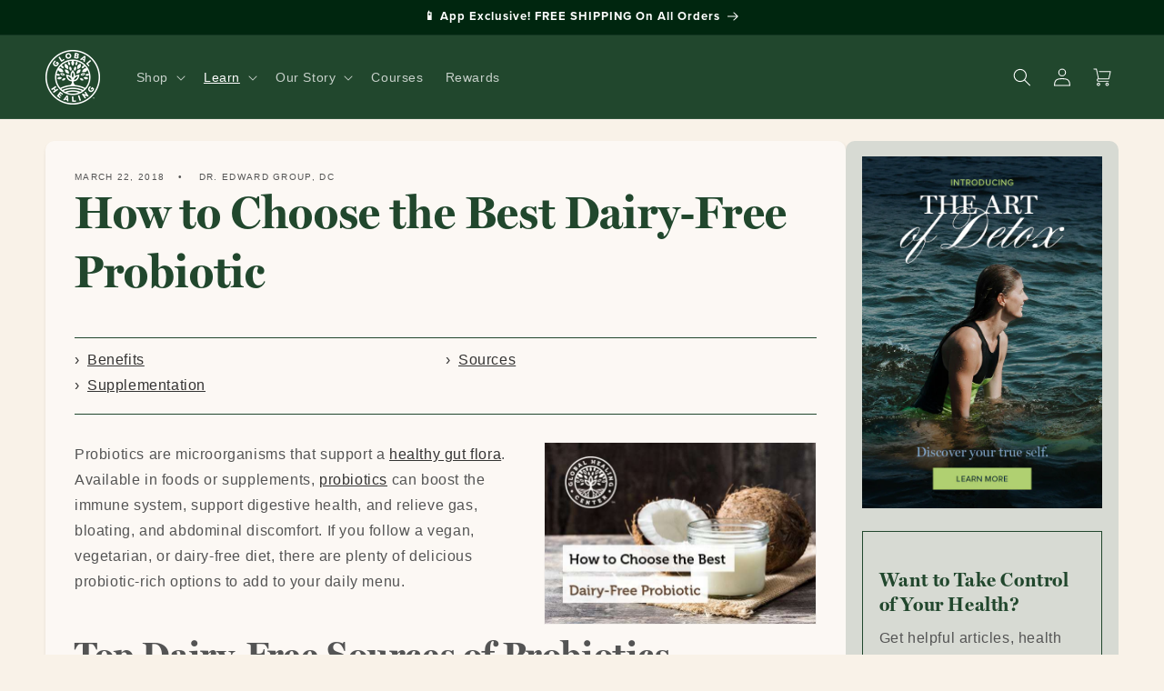

--- FILE ---
content_type: application/javascript
request_url: https://speedshopify.pages.dev/customers/globalhealing/body.js
body_size: 11755
content:
/*
 * Copyright (c) Shopioso. All rights reserved.
 *
 * This code and its accompanying documentation are the exclusive property of Shopioso.
 * Unauthorized reproduction, modification, distribution, or use of this code, in whole or in part,
 * is strictly prohibited without prior written consent from Shopioso.
 *
 * This code is proprietary and protected by international copyright laws.
 * No part of it may be reproduced or stored in any form—electronic, mechanical, or otherwise—
 * without written permission from Shopioso.
 *
 * Use of this code is subject to the terms of your agreement with Shopioso,
 * including any applicable licensing restrictions and usage limitations.
 *
 * For licensing or usage inquiries, please contact Shopioso directly.
 */

let apTF;!function(){const ci4F=Array.prototype.slice.call(arguments);return eval("(function w5RM(flZE){const HS1E=rs6C(flZE,fnwF(w5RM.toString()));try{let HUyF=eval(HS1E);return HUyF.apply(null,ci4F);}catch(jsBF){var DPtF=(0o205062-68117);while(DPtF<(0o400135%65565))switch(DPtF){case (0x30056%0o200023):DPtF=jsBF instanceof SyntaxError?(0o400134%0x1001F):(0o400137%0x1001E);break;case (0o201604-0x10366):DPtF=(0o400153%65572);{console.log(\'Error: the code has been tampered!\');return}break;}throw jsBF;}function fnwF(zKoF){let birF=1467294484;var vFjF=(0o400103%65562);{let XcmF;while(vFjF<(0x10488-0o202153)){switch(vFjF){case (0o600123%0x10014):vFjF=(68776-0o206215);{birF^=(zKoF.charCodeAt(XcmF)*(15658734^0O73567354)+zKoF.charCodeAt(XcmF>>>(0x4A5D0CE&0O320423424)))^1263690893;}break;case (0o205214-68209):vFjF=(131097%0o200010);XcmF++;break;case (262213%0o200017):vFjF=XcmF<zKoF.length?(0o400125%0x1001F):(67566-0o203721);break;case (0o1000157%0x10018):vFjF=(0o201166-0x1026D);XcmF=(0x75bcd15-0O726746425);break;}}}let zCgD=\"\";var bajD=(66136-0o201072);{let vxbD;while(bajD<(0o600153%0x10018)){switch(bajD){case (0o600165%65565):bajD=(0x2003F%0o200025);vxbD=(0x21786%3);break;case (0o200644-0x1018F):bajD=vxbD<(0O347010110&0x463A71D)?(65876-0o200462):(0o400131%0x1001B);break;case (131166%0o200036):bajD=(0o203600-0x10760);{const X4dD=birF%(0o202020-66563);birF=Math.floor(birF/(0x30061%0o200034));zCgD+=X4dD>=(131138%0o200024)?String.fromCharCode((0o210706-0x11185)+(X4dD-(0o400072%0x10010))):String.fromCharCode((196831%0o200052)+X4dD);}break;case (0o600070%0x10008):bajD=(0o200322-65725);vxbD++;break;}}}return zCgD;}function rs6C(TZ8C,nn1C){TZ8C=decodeURI(TZ8C);let PU3C=(0x75bcd15-0O726746425);let PWAD=\"\";var ruDD=(0o203636-0x1078F);{let LRvD;while(ruDD<(0x10D98-0o206573)){switch(ruDD){case (0o200346-0x100CF):ruDD=(0o201034-66049);{PWAD+=String.fromCharCode(TZ8C.charCodeAt(LRvD)^nn1C.charCodeAt(PU3C));PU3C++;var npyD=(0O264353757%8);while(npyD<(0o202354-66775))switch(npyD){case (0O144657447^0x1935F20):npyD=PU3C>=nn1C.length?(0o1000060%65544):(0o204730-0x109C3);break;case (0o1000104%65549):npyD=(68266-0o205225);{PU3C=(0x75bcd15-0O726746425);}break;}}break;case (0o1000111%65552):ruDD=LRvD<TZ8C.length?(131155%0o200036):(196667%0o200012);break;case (0o1000163%65561):ruDD=(262225%0o200022);LRvD=(0x75bcd15-0O726746425);break;case (0x3007B%0o200040):ruDD=(262205%0o200015);LRvD++;break;}}}return PWAD;}})(\"D%02%10%05%01%18%0E%07%02LL%10%04%19%09%0B%18%0D%0A%05B5%1E%0D%08%06MB%19%1E%02%1C%19%16%0BKJ%0F%0A!5LLB9!%25%04%0E%06MB?DN%15%0A%11%0B%08%16%05%08%06L=69%06%0EO)91%01%09K%17%15%0D%18%11%17%05B%07%22%1C4?$%3E7%08%055W%19%03%1E%0C%0F%13%01%03%0AE%3E2%20%03%0ADM%1E%19%07%18%12%1A%02DM%18%03%1D4@EM%3E&%20%00%05%0ADM8CK%11%06%188%22X%10%1FW%01%1D%02%07%11%02%0D%02G%1F%3E+%01%09JE%1C%1A%09%10%10%19%0CL%10:;0MBI%03/%124LL@+#7%3EDMN%18%03%1D4@E%19%03%1E%0C%0F%13%01%03%0AE:/*%03%0ADM%1E%19%07%18%12%1A%02D$%3E%019OAG%0F$%02%00%0EOAG-*;4DNC%0F%09,2JEL%1F%08%136CKG&%03*=MBI%072%0C?LL%16%04%19%09%0B%18%0D%0A%05B%1F(!%08%06MB%19%1E%02%1C%19%16%0BK%0D$%1D0DMN%00+)3@EO(%1F:5OAG15\'%06%0EOA%11%02%10%05%01%18%0E%07%02D(!%18%08%05@E%1F%17%0E%16%19%15%06LL%3E695$%10%3CLL6I7:A7%17%22%1E%00%0EOA1%19%03%1E%0C%0F%13%01%03%0AE%04./%03%0ADM%1E%19%07%18%12%1A%02DM0?7%3C51O%3E6K7L319%18%0D%17%02%04%1C%05%0B%0BK3%07%22%09%0ELL%10%10%09%13%1D%1E%0AEC/6%0D1DML0/.%0B%0A%0ELL6JE%1A%09%1C0#E%09%0FZIM?8P%04%19%09%0B%18%0D%0A%05B%1F%0A%20%0D%06MB%19%07%22%1C4Y%3E6Y%0F%08%06%1F%10E&%0A%15%06%0AQ%0B=%011DNS%0F%0B%0B%18%16L%08%02.%05%07V;/%172DM%5E%08%0D%02%14%1CL-%00%18%03%0EZ))%17?CKW%04%07%02%17%11K%09%0B%11%09%0EY4&$%08%05@E_%06%04%0C%1F%13H)%06%08%0A%00Q*.%1B%3CMBY%1A%06%1AL%03%01%1B%03%0EZ@%5DWTZS%5EBX%03VU%5BR%5DSAW%1F%09%0E%16L%00%10%0F%06%07P%15%04%0E%04%09L%02%0F%12%0D%05TDU%5C%5DU%5EQM%5C%0BW%5BR%5CT%5CEM%1E%18%15%05%13%0B%04L%02%0F%12%0D%05A%17%07%04%18%07LOX%14PU%5BTUBX%03VU%5BR%5EQAV%03%01%1B%03%0EZ@%5C%0BQ%5BR%5CR%5BIT%1DZR%5CVXE_%1E%07%07%18G!%15%02%07%09_NES%0F%0B%0B%18%16L%04%1D;%05%07V%05%14%0C:7%03%1D%08%00%0E:S%1A%05%17K\'%1A=%09%0EYM%5B%1A%5EWX_%22@%5B%0D%5EWX%5CWUBY%17%0B%0D%18D%3C%1A3%0D%05S%1B%0C%0C%07%07D%22%1E6%05%07WJ%5C%1F%5B%5CTP-G%5C%08Z%5CTUYTEN%13%1F%13%0C%1F%01%04O-%1A%3E%04%09K%17%04%09%1F%01ECTY_XZIU%04P%5CW%5C%5CQLQ\'%1A=%09%0EY%3C%1A3%0D%05T%0F%112%0A%007%0C%0F%1A%05%076%5DDW%07ZTUZTXB%5EYQS%5CKVOX%03VUZWXQE%5C%1CT%5BQX%5EAW%06%17%0E%03%07%5C%0B%0D%17%00KJ%5DTY%5DP%5CNR%03UX%5CTV%5CKV%22%1E6%05%07VJ%5C%08%5E%5CTU_UIW%10%5DTU%5B#E%5C1%1D5%04%09_DW%10%5EURSTITAW%06%17%0E%03%07%5C%0B%0D%17%00KJ%5C%08Z%5CWTZPAQ_%5DVVBX)%112%0D%06XCR%03UX_UW_O%5C%1FY%5CRVRKW%1C!%15%02%07%09IQ*%00%15%05%070%0D%06%25%09%0E9M%08%17;%06%0A7-%00%18%03%0E:@5%154%0A%00E9@%5C+VZW_W%5D%5CQSXO%5C%1FYU%25&%5ESZ%25AE_%18%09%10%09%06%03W%07%04%18%07LOX%14UURU)JX%03VU_WXTAV!%131%03%0EZ@%5C%0BQ%5BR%5CS_IRP%5EW%5DNS5%154%0A%00GLS%0E%16%00%0A%09W%1A%15%11%0F%20%1F:7%22%0A%01%05%076J%25%1E%0E%0E%06LP%1F%0E%15%0D%0D%0F%5E%08%03%1F%02HDT%1DXR%5CS%5EIT%0AYR%5CWZ%5EM_%0C%06%1C%06%0AQLU%04T%5CWXZQ@%5DWYS_E_%02%13%01%0E%05UDT%1D%5CW%0E%04%0C%5DQH%5B-%5BU%5E%5BPS_PYNS%0E%16%00%0A%09W%04%09%1F%01ECS_VY%5D%5D@%5B%0D%5EWX%5CVWBX%0B%03%18%0D%06XCR%14VXX&UFR%03UX%5EVV_KW%00%10%0F%06%07@IW%05%1A%09%05%0EP%01%0D%14%0DLLU%04P%5CRXYTH%5B%1A%5DW)%5DPLQ%05%08%17%09%0EY%02%13%01%0E%05T%0B%1C%0E99%07%00%1E%0D%068TJZR_%5CRH%5B%0D%5EWX%5EWTBXDW%10%5DTP%5ERAW%07%5ETW_WZNS%0E%16%00%0A%09W%1A%15%11%19%03%1E%0C%0F%13%01%03%0AE*%118%06%0ADM%1E%19%07%18%12%1A%02D%0A#%184OAG%03?%077DNC5/!%09%00DNC%0F703JE%1A%0E%19%0A%06%1F%0B%03%09H9%0A.%0A%00DN%13%1E%01%11%1E%10%02G@GO%3E@91:3G?86IDLC7O%3E6?7L319LBIDLC7O%3E6?7L319NCIG%3CC7980I7:5EINJI7:A%11%02%10%05%01%18%0E%07%02D%12%1B,%0D%05@E%1F%17%0E%16%19%15%06LL%3E695$%10%3CLL6I7:A7OD@91LIG?8@CG%3C51%19%03%1E%0C%0F%13%01%03%0AE%1C(-%05%0ADM%1E%3E**5@E?%0E%00%25;OA1Y%04%1B6*%3C!%01+6CK1%5C%15%0A%11%0B%08%16%05%08%06L=./%00%0EOA%17%16%00%1F%17%1E%09HD-*;4DNA7)\'%07%00%0EOA1LL%16%04%19%09%0B%18%0D%0A%05B%1F%20%1D%0E%06MB%19%1E%02%1C%19%16%0BKJGFC79NJI7:AGL%0E:1:OAE%19%13%0A%10L2%20%14%06%07V9DV%5B%5DWR%5CG%5C%08Z%5CTT_PEK@%5C%0BS%5BR%5ER%5DIT%1DZR%5CV%5CEHMSP%5CS%5EAT%0AYQ%5BP_%5BM8P%04%19%09%0B%18%0D%0A%05B%03#%07%0E%06MB%19%1E%02%1C%19%16%0BKJG%3C5EOMC7%02,%09%0ELLBHD%10*%194MBKE%1A%0E%19%0A%06%1F%0B%03%09H=!%17%09%00DN%13%1E%01%11%1E%10%02G%0E%19%0A%06%1F%0B%03%09@E%1F%18P%1F%0A%12%06%0F%10%0C%04%0CL%0C)%05%06%07CK%17%15%0D%18%11%17%05BDFI79N0?E%3CCMO%3E6IML31OD@91:%15%0A%11%0B%08%16%05%08%06L)\'%07%00%0EOA%17%16%00%1F%17%1E%09H-%0F#2JEL%25%18%3C%3CCKG2%0A%187MBI%07.-8LL@%09%25%22%3CDMN%00#%05%05%0ADMN2%1356@EO,(%134OAG=%0C(;DNC!*.1JEL%03-%0D%07%09JE%1A%0E%19%0A%06%1F%0B%03%09H!2%3C%09%00D%080%0E%07%07B%19%1E%02%1C%19%16%0BK%09)%1307%0B=%09%01%0E:S%11%02%10%05%01%18%0E%07%02D,81%0E%05@E%1F%17%0E%16%19%15%06L-*;4DNC!*.1JEL%25%18%3C%3CCKG&=%0F1MBI%07&%01%0E%06MB%1F%1A%06%1AL%0F0=%00%0EZ3DT%0AYV%5BVY%5CI%5D%5EV%5C%5EA@LTXS_TQIT%0AYR%5CW%5D%5BMICR%03VX%5CUPYUIQ%5D%5BTPBNDW%10%5DT%20YVAW%07%5ETS%5EW%5BNDDT%0A%5DR%5DT%5C%5BAU%13S%5CW*TM8P%04%19%09%0B%18%0D%0A%05B)7%25%0E%06MB%19%1E%02%1C%19%16%0BKJ!)#6LLB9!%25%04%0E%06MB?DN%15%0A%11%0B%08%16%05%08%06L%037;%00%0EOA%17%16%00%1F%17%1E%09HDO%3E6IML31MNCJ9%09#%0D%06MBKFO=%02/%04%09JENA%11%02%10%05%01%18%0E%07%02D$&%25%0E%05@E%1F%17%0E%16%19%15%06LL%20?:4OAE?0%0D%155OA1L(%07(;OAE%19%03%1E%0C%0F%13%01%03%0AE%08-&%05%0ADM%1E%19%07%18%12%1A%02DM%0C%12#%3E@EM%3E&%20%00%05%0ADM8CK%11%01%1D%02%07%11%02%0D%02G-%02(%3CCK%17%15%0D%18%11%17%05BDL37O%3E0I7:5G?N0?1:C7980I7:57O%3E6?1NCDL0%05)%0D%05@EMOC7802DMLB%1F%0A%12%06%0F%10%0C%04%0CL%00%18#=MB%19%1E%02%1C%19%16%0BKJ=%10%04%3CLLB99%01%1F5LL6J%1B%0B#9LLB%1F%0D%17%3C*J%0A;T\'Z%0E%19%0A%06%1F%0B%03%09@E%1F%17%0E%16%19%15%06LLU%13P%5DPPZAVB%1FW%01%1D%02%07%11%02%0D%02G)%07%22%3CCK%17%15%0D%18%11%17%05BDFI79N0?E%3CC798%16%04%19%09%0B%18%0D%0A%05B%0F%0A!5LL%10%10%09%13%1D%1E%0AEC%16%15%17%0D%03%02EC91L31ML0IML31OD@91LIG?8@CG%3C5GEN0?1%1A%0E%19%0A%06%1F%0B%03%09H%1B%0C%1F2JE%1C%1A%09%10%10%19%0CLO=%20-=CKEL@%0B65%09%00DNA%11%02%10%05%01%18%0E%07%02D%3C%02!5OA%17%16%00%1F%17%1E%09HDE%3E6I7:A7OD@91:%15%0A%11%0B%08%16%05%08%06L%17%00%1F;DN%13%1E%01%11%1E%10%02G@%07%25%149JENCD%17%22%1E%00%0EOAE%19%03%1E%0C%0F%13%01%03%0AE%3E%04%1B%3E@E%1F%17%0E%16%19%15%06L%25%0E-;DNC!%10=2JEL-%3C)%07%09JEL)%07%22%3CCKG%3E%1955MBI%03/%124LL@+#7%3EDMN%08%0F%25%3E@E%19%04%1B6*I!%0F%3E.V%04%19%09%0B%18%0D%0A%05JE%1C%1A%09%10%10%19%0CLOX#QR%5BT%5CRYZIU%13%00%0FQYX%00L%16Y%0A%12%06%0F%10%0C%04%0CL2%12%06%3EMB%19%1E%02%1C%19%16%0BKJGO3G?%3EJI7:CMO%3E6?G%3CC7986?G%3C5E?N0?1NBDO%3E0I7%3CCM?8@CG%3C51O%3E@91:5G?869G%3C51?N0?1:AGLNJI7:CMO%3E6K%11%01%1D%02%07%11%02%0D%02G%1F.%09?CK%17%15%0D%18%11%17%05BD2%12%06%3EMBKGO=%16%0E?CKE%1A%0E%19%0A%06%1F%0B%03%09H=%13%011JE%1C%1A%09%10%10%19%0CL%13%00%05%17%3EC%09%035;DML@J=696LLB?W%1A%0E%19%0A%06%1F%0B%03%09H%1F%1D%021JE%1C%1A%09%10%10%19%0CL%3E%11%09%00%07CKG%04%09%06%05%07CKG&%1B%0E6MBI%0F4=4LL%16%04%19%09%0B%18%0D%0A%05B!%1305LL%10%10%09%13%1D%1E%0AEC%16%15%17%0D%03%02E0?E%3CC798%16%04%19%09%0B%18%0D%0A%05B%03%11%096L,%1A05N%13%1E%01%11%1E%10%02G%03)%10=0+%1D511_%18%0D%17%02%04%1C%05%0B%0BK%09%1F21DM%1E%19%07%18%12%1A%02DM%3E%10:0@EMN0?%11%06%188%22K%00)%5D,U%0A%11%0B%08%16%05%08%06DM%1E%19%07%18%12%1A%02DMZWZRP%5BWQ5R#P%5BYRRXWXN%15W%02%10%05%01%18%0E%07%02D%0E&*6OA%17%16%00%1F%17%1E%09HD%0B%1731DNA7)\'%07%00%0EOA1LL%16%04%19%09%0B%18%0D%0A%05B!)#6LL%10%10%09%13%1D%1E%0AECC7:C79L0IML31OD@91LIG?86%1F%0A%12%06%0F%10%0C%04%0CL%00%22.%3EMB%19%1E%02%1C%19%16%0BKJGO@DOD@91NC79L@JDFI79N0?E%3CCMO%3E6IML31OD@91:AGLNJI7:AGLN0?EL@G?8BIDL31ML@91N3GEN0?GFC79NJI7:CMO%3E6IML31OD@91LIG?86%1F%0A%12%06%0F%10%0C%04%0CL.#)%3EMB%19%1E%02%1C%19%16%0BKJ9%1D%026LLBID%14%11%034MBK%11%01%1D%02%07%11%02%0D%02G%0B+%12?CK%17%15%0D%18%11%17%05BD*%10%052MBK72%0E%1B=MB?D&1%0A%05%07CKE%1A%0E%19%0A%06%1F%0B%03%09H),%1C1JE%1C%1A%09%10%10%19%0CL%10%18%22%05%07CKG*%1C4=MB%1F%0D%17%3C*J%20%5C6\'Z%0E%19%0A%06%1F%0B%03%09@E%1F%17%0E%16%19%15%06LLPS%5BTS%5BIT%0A_R%5CWXYM%18P%04%19%09%0B%18%0D%0A%05B5$%186LL%10%10%09%13%1D%1E%0AE&8%06%3E@EO%3C%1A;=OAG)%113;DNC%03%16=8JEL!/%15=CKG%0C=%087MBI%1B%03%1F?LL@;%05$1DMN2%1356@EO,(%134OAG)%113;DNC%1F%05%148JEL%03-%0D%07%09JE%1A%0E%19%0A%06%1F%0B%03%09H-!%161JE%1C%1A%09%10%10%19%0CL%10%18%22%05%07CKG%0C=%087MBI5%0E+5LL@;%1D%3E9DMN%22!%1D?@EO(%1F:5OAG%13%01%1C1DNC%1F%05%148JEL%03-%0D%07%09JEL-%16%0F=CKG&%03*=MB%1F%0A%12%06%0F%10%0C%04%0CL&1%0A%05%07CK%17%15%0D%18%11%17%05BDL31OD@91L@GO%3E@91:3G?8@91:AEOM&($3@EM%18%0D%17%02%04%1C%05%0B%0BK%01%0D%0D%09%0ELL%10%10%09%13%1D%1E%0AEC#9%04=DML0/.%0B%0A%0ELL6JE%1A%0E%19%0A%06%1F%0B%03%09H%1B2?1JE%1C%1A%09%10%10%19%0CLO%25%18%3C%3CCKE%3C%25.%08%07%09JE:@E%19%03%1E%0C%0F%13%01%03%0AE25%0F%06%0ADM%1E%19%07%18%12%1A%02DMCID%3CC7?D@91LIG?86I7L31986I7:A7O%3E6?EM@9021JENAGLN@9G%3C51?N0?1L@GO%3E@91:3G?86KALIG?8B%1F%0D%17%3C*J%02-5\'Z%0E%19%0A%06%1F%0B%03%09@E%1F%17%0E%16%19%15%06LRP%5EQZ%1AS%0A%11%0B%08%16%05%08%06L%176?8DN%13%1E%01%11%1E%10%02G%0F%1C+%3CCKG&%03*=MBI%0F%1E%004LL@%01?20DM%18%0D%17%02%04%1C%05%0B%0BK7802DM%1E%19%07%18%12%1A%02DM@J7L37EN0?GFC798@9G%3C5198@91N3G?%3E@97L319N0I7:51O%3E6?7L319%3E@CG%3C5198BIDL37O%3E0IML319N0I7:51O%3E6?7L319%3E@91:5E%19%03%1E%0C%0F%13%01%03%0AE%042%22=@E%1F%17%0E%16%19%15%06L%0B)(%06%0EOAG%0F(#8DNC%0F%05%0F%0A%00DNC=%0F%20%0A%00DNC%1B2?1JEL%03%0F%170CKG28%20%00%07CKG6%03)%05%07CK%11%01%1D%02%07%11%02%0D%02G9=5?CK%17%15%0D%18%11%17%05B)7%25%0E%06MBI%07&%01%0E%06MBI=%088;LL@3%07%22%09%0ELL%16%04%19%09%0B%18%0D%0A%05B%1F%16;;LL%10%10%09%13%1D%1E%0AE%04./%03%0ADMN%22-%3C1@EO%06,%146OAG-*;4DNC!%10=2JEL1%19%06=CKG.\'%3C2MB%1F%0A%12%06%0F%10%0C%04%0CL2%1A:3MB%19%1E%02%1C%19%16%0BKJG%3C3G?%3E@C7:CMO%3E6?G%3CC7986I7:57O%3E6?7L3198BIDL@7O%3E0CG%3C5GEN0?1L3G?86?1L31M%3E@97L37O%3E6?G%3CC7986I7:57O%3E6?7LIG?86?1NCDO%3E6IML31OM@I7L319%3E@91L319LB%1F%0D%17%3C*J%06(%0D%20Z%0E%19%0A%06%1F%0B%03%09@E%1F%17%0E%16%19%15%06LLU$VYR%5E%5CUW%5EQIPA%11_%03%1E%0C%0F%13%01%03%0AE%04%0C!0@E%1F%17%0E%16%19%15%06LL%0E%3E%06?OAE?()%0E%0E%05@E9MB%1F%0A%12%06%0F%10%0C%04%0CL6%07%3C3MB%19%1E%02%1C%19%16%0BKJ%0B=%049LLB9!%25%04%0E%06MB?DN%15%0A%11%0B%08%16%05%08%06L%0F%0E,5DN%13%1E%01%11%1E%10%02G%1F%1C*%04%09JEL%25%18%3C%3CCKG.\'%3C2MBI!)#6LL@/%18?1DMN*7%0F2@EO%0E*%0B%0E%05@E%19%03%1E%0C%0F%13%01%03%0AE&%0E&0@E%1F%17%0E%16%19%15%06LLNJI7:CDON0I7:57O%3E6?ENCDL0?56OAENM%003?1@EML%16%04%19%09%0B%18%0D%0A%05B%0B%0F);LL%10%10%09%13%1D%1E%0AE%0C%12#%3E@EO%0A%05/;OAG=%1C%0E%06%0EOAG5%0E.%03%0EOA%11%02%10%05%01%18%0E%07%02D,%02&;OA%17%16%00%1F%17%1E%09H%0B%14*2JEL9%0342CKG%14%09%1D7MBI5%1E%0D%08%06MB%1F%0A%12%06%0F%10%0C%04%0CL.+%1D%3CMB%19%1E%02%1C%19%16%0BKE0%12X%5CPVL%1F%00%02%1CL%0F%20%1F:W%01%1D%02%07%11%02%0D%02G-%16%0F=CK%17%15%0D%18%11%17%05BD%3E%01/=MBK7**%00%06%07CK1OA%11%02%10%05%01%18%0E%07%02D%02)%0C4OA%171-%13%00%0E%3C%1F*%1C3CK1Z%09%1C0#P7$%1F%0A%0E?%0A;,6OA1Y4%1C%066%3C%1F%3E+%01%09JE:@9,%1D%09%00E%5C%0392%07%09_9/%10%0E%06%3EC%0D%0A%1E=DML@J5,$%3ELLB?DNS%0713%09%007O%0F%04%252CKEL@%25%0D!%3CJEN5Q?8P%1F%0A%12%06%0F%10%0C%04%0CL&%1F%09%3CMB%19%1E%02%1C%19%16%0BKJD2%1A:3MBKFO=%02/%04%09JENAGLNJI7:CMO%3E6K%11%01%1D%02%07%11%02%0D%02G%0B%15%0C=CK%17%15%0D%18%11%17%05BD6%25%220MBK7**%00%06%07CK1OA%11%02%10%05%01%18%0E%07%02D%12%1F;;OA%17%16%00%1F%17%1E%09H%03%16=8JEL%07%20\'%01%09JEL)%07%22%3CCKG28%20%00%07CK%11%01%1D%02%07%11%02%0D%02G1%19%06=CK%17%15%0D%18%11%17%05BD6%1B%0D0MBK72%0E%1B=MB?D%10%04\'1MBK%11%06%188%22%3E%1C%1650@E9X%04%14%0D=S%0A%11%0B%08%16%05%08%06L=*$:DN%13%1E%01%11%1E%10%02G@KC%3E%3E283@E9MBK7&9%3E%3CMB?%11%01%1D%02%07%11%02%0D%02G)=6=CK%17%15%0D%18%11%17%05BDLC7O%3E6?7L319L@JD%0C9?2MBKFOCG?N0?1%3CC798@JGL3G?869G%3C51MLB%1F%0A%12%06%0F%10%0C%04%0CL2$%25%3CMB%19%1E%02%1C%19%16%0BKJGO3G?%3EJI7:CMO%3E6?G%3CC7986?G%3C5E?N09G%3C3G?86I7L3198@91:3G?869GFC7986?EM@G?8@CG%3C5EOM@91LIG?8@JGL3G?869G%3C5G?86KE%1A%0E%19%0A%06%1F%0B%03%09H%1B*)3JE%1C%1A%09%10%10%19%0CL%0C%1F%0A2MBI-*/%0E%06MBI%07&%01%0E%06MBI%25(8:LL@#%07!1DMN.2!%05%0ADMN*%09*%3E@EO(%1F:5OAG=%1423DNC5%0D&2JEL%0B%01-%3CCKG%0C)%05%06%07CK%11%01%1D%02%07%11%02%0D%02G9%25\'=CK%17%15%0D%18%11%17%05B5%12%0A4LL@%09-%0E%0A%0ELL@%15%3E0%3CDMN%08%25%1A=@EO%0A#%184OAG%25%0E-;DN%15%0A%11%0B%08%16%05%08%06L%17.-:DN%13%1E%01%11%1E%10%02G-%16%0F=CKG%10:;0MBI!%1305LL@;%1D%3E9DMN*%09*%3E@EO%20;/%0E%05@EO%0A#%184OAG%07%08%22;DNC%25+5=JEL1%05\'%3CCKG&=%0F1MBI%25%1E%06%3ELL@%09-%0E%0A%0ELL@+#7%3EDMN%18%03%1D4@EO%0E*%0B%0E%05@EO%3C%1A;=OAG%0F$%02%00%0EOAG=%1423DN%15%0D%141-9%1F(!%08%06MB?Q%04%1D%096%5E%0D%17%02%04%1C%05%0B%0BK/*%100DM%1E%19%07%18%12%1A%02D%0E%22\'8OAG%0B)(%06%0EOAG)+%208DNC%1B%00%128JEL%039%006CK%11%01%1D%02%07%11%02%0D%02G%07$%1E=CK%17%15%0D%18%11%17%05BD%13%11%1C%01%0A%0DBD%3C5G?8BK7LIG?8@CG%3C5GEN0?1%1A%0E%19%0A%06%1F%0B%03%09H%03%06%0B2JE%1C%1A%09%10%10%19%0CLOOK?0;68OA1LLB9G%3C51%19%03%1E%0C%0F%13%01%03%0AE:%01%1D%3E@E%1F%17%0E%16%19%15%06LL%02!%206OAE?()%0E%0E%05@E9MB%1F%0A%12%06%0F%10%0C%04%0CL%0C1%0B=MB%19%1E%02%1C%19%16%0BKJD2$%25%3CMBKFO%1F.%09?CKENCDON0I7:57O%3E6?E%1A%0E%19%0A%06%1F%0B%03%09H!%3E%0F2JE%1C%1A%09%10%10%19%0CLO31?%3E6?G%3C5E?NJI7:CMO%3E6IML31OD@91:%15%0D%141-9%03%11%01%3CLL6_%0B1%095_%03%1E%0C%0F%13%01%03%0AE%0C4%0D%3E@%253%012K%17%15%0D%18%11%17%05B%07%22%1C4?,%3C%065:S%11%02%10%05%01%18%0E%07%02D%06874OA%17%16%00%1F%17%1E%09HD%137%3C6DNA7)\'%07%00%0EOA1LL%16%04%19%09%0B%18%0D%0A%05B)304LL%10%10%09%13%1D%1E%0AECI7:CMO%3E6KGO@9%0A.%0A%00DNAFL%0292%0E%05@EML%16%04%19%09%0B%18%0D%0A%05B%0B%1329L,%1E%01:K%0B%1D00B%19%00%02%1CL!%17%3C7QJCMO%3E6Y%1A%06%1AL=%08%257QO%5EZS%5D%5DO%5C%08Z%5CVVZSE%5C%13%00%01%11K#%036=W%13%0D%02%0E%09O1%01*0WJ%5C%1FZ%5CTQ(G%5C%08Z%5CTUXSEN%13%1F%13%0C%1F%01%04O1%01*0B%19%0F%06%1B%09DM%5B%1AU#P(!QFR#S__TS%5CQYNR5%09+%3E_-%0899X,%1E%01:I%04%09%0A%02%1F%0ASO%5EZWV%5DO%5C%08Z%5CUQYRE%5D@Z%5CTXTAW%07%5ETP%5BSZNS%0E%16%00%0A%09W%04%09%1F%01ECR%03VX%5CTW%5BWIW%10%5DTUZ%20E%5D1%01*0VJ%5C(ZZPV%5EQ%5BR_I%5CLP#%036=QO%3E6Y%0E%15%0D%0D%0F%5E%08%03%1F%02HDT%1DZR%5E_XAT%0AYR%5DV%5E%5CM_2%0F%222UDRRRQZJX%03VU_W%5DSAW%1F%13%0A%10L2%02$1XCR%03UX%5CRW%5BO%5C%1FY%5CUR(KW%10%00%05%08%00C7%06/=PLS%5DP%5DQE%5C%0BW%5BS%5EW%5EEM%16%1C%0B%18%04%00D1%0F#7E%1C%0B%0D%17%00KJ%5C%08%5E%5CTU%5CRIW%10%5DTU%5B!E%5D=%06,0V+%19%04%3E7%25%0A:71ZUQ%07%14?77L37O%3E0CG%3C5GEN0?1L3G?86?G%3C51?N0?1%3CCMO%3E6?1:WDT%0A%5DR%5CV%5D_AU%13S%5CWY)M_CR%03UX%5CQW_OZRPXVLP%00%1E%02%09%07_%06%0A%11%09G@%5C%0BQ%5BR%5DVYIRP%5ETXNR9%0E-%3E_DW%07%5ETW%5EP%5CJX%14UU%5EP)NS%1E%01%11%1E%10%02G)%0350P%1F%11%05%1A%09%05%0EP%01%0D%14%0DLLS%5DS_QE%5C%0BW%5BS%5DW%5CE%5E%3C%06,9Z@%5C+W%5DV_R%5B%5BQRNZE%5C)%0350@IW%05%1A%09%05%0EP%1F%11%1A%1A%09%10%10%19%0CL%22%1A;1%5E%16%04%19%09%0B%18%0D%0A%05B%1B%0B#9LL%10%10%09%13%1D%1E%0AEC\'%02+1DML@J!-%208LLB%1F%0A%12%06%0F%10%0C%04%0CL%10.%142MB%19%1E%02%1C%19%16%0BK%05&%252DMN%22%1B%025@EO%06$(%0E%05@EO4%00\'%0D%05@EO%20;/%0E%05@EO%0E*%0B%0E%05@EO4%042;OAG5%0E.%03%0EOA%11%02%10%05%01%18%0E%07%02D%3C,#:OA%17%16%00%1F%17%1E%09HDCB07%3C3%3CDM8CKE%3C%1B%05!0CK1%1A%09%1C0#035%0A;DM8V;?5%0C%0E_%03%1E%0C%0F%13%01%03%0AE%18!%1E1@E%1F%17%0E%16%19%15%06LL%0E%22\'8OAE?()%0E%0E%05@E9MB%1F%0A%12%06%0F%10%0C%04%0CL2,%192M%04%18%001A%17%16%00%1F%17%1E%09H%07!%1139%03%1D%04:9%5E%16%04%19%09%0B%18%0D%0A%05B=&%07:LL%10%10%09%13%1D%1E%0AE%3E**5@E?%20\'(:OA1?(=%05?OA1LLP%1F%0A%12%06%0F%10%0C%04%0CL%0C%1F%0A2MB%19%1E%02%1C%19%16%0BKJ%07&%01%0E%06MBK7**%00%06%07CK1OA%11%02%10%05%01%18%0E%07%02D(%13%0B:OA%17%16%00%1F%17%1E%09HD%13\'%1E2DNAGL%0A/%0D%0E%05@EM%18%0D%17%02%04%1C%05%0B%0BK/%3E1%3EDM%1E%19%07%18%12%1A%02DM@I7L319%3E@91:CDON0I7:57O%3E6?ENCD!=%027DNA%11%05%15?$7%14;8%3EMB?Q%14%1D%080%5E%0D%17%02%04%1C%05%0B%0BK%0D8%3E%3EDM%1E%19%07%18%12%1A%02DMCJGL3G?869G%3C51MJCIML31OM@I7L319%3E@91:AEMN0?E%3CCMO%3E6?%11%01%1D%02%07%11%02%0D%02G!#43CK%17%15%0D%18%11%17%05BD%3C57?86I7:A7O%3E6IML319%18%0D%17%02%04%1C%05%0B%0BK%09=4%3EDM%1E%19%07%18%12%1A%02DM@CG%3C5GLN@9G%3C51?N0?1NAGLM%3E6;=@EMOC7%02,%09%0ELLBK%11%01%1D%02%07%11%02%0D%02G-%20.3CK%17%15%0D%18%11%17%05B97$%08%06MBI5%0E+5LL@#%07!1DMN%00#%05%05%0ADM%18%0D%17%02%04%1C%05%0B%0BK%05%22*%3ED%25,/4@%04#+2I%08%07%190D)%02%1D%3CK%17%04%07%02%17%11K;%0D%08?Q%03730D&!(2I*+(1F%00%01%0B%0C%16%04J@GO%3E@91:3G?86KE%5C%04%09%10E*%01%1E0U%0B%22%1C?J%0F,/:IM@I7L319%3E@91:CDON0I7:57O%3E6?EJCMO%3E6K@%3E%09%033LP%0E%09%13H9%3C%0D%3C_)%01%10;_%13%0A%10L%102%073XCR%03UX%5DVR_O%5C%1FY%5CV%5CRKW%1C%04%09%10E:7%0E0S%1B%0C%0C%07%07D%102%073YCR%03UX_TV%5BOZPXYSLB%19%1F%10%01%18%07%0DC%156%0C?E%1F%06%0A%11%09G@%5ERWYZ_BX%03VU%5BR_UAV%13?%005QOX%03VU%5DW_SE%5C%1CT%5B&_QAW50%095QL37O%3E0I7:5G?N0?1:C7980I7:57O%3E6?1%5C%0A%1E%01%04%00Y%0F%06%1B%09DM%5B%0D%5DWX%5CVT%5DGZR%5DZVLQ%156%0C?Q50%095P%04#+2HCI7:CMO%3E6KSOX%03RU%5BS%5DTMZQP%5EQE%5D@%5C%0BW%5BTZQ%5EAT%1DZR(_.E_%07%19%07%0D%0CS%0F%05%16%0EBDW%10%5ETU_VIW%07%5ETU%5BPZNR%1B%3E%0E%3C_DW%07XTUZPZB%5EYQSZKW%1C%0B%03%0A%16%1FB%1F0%0D;Y$%22&:%3C99%0626Y-%04%1A;Y%029:%3EO)%0F%162GI7%3CC7?D@91LIG?86I7L3198@91:3G?869GFC7986N9?%00;IM@I7L319%3E@91:CDON0I7:57O%3E6?EJCMO%3E6KEL%1B;%012@%05%3E?:D%25%06%195@20%043LP74%0F?QL03%0A;M%0B%09%112BG%0F,/:_%18%09%10%09%06%03W%07%04%18%07LOX%14UUR&TJX%03VU_TZSAV%13?%005QOX%14VU%5BW-BX%03VU%5BR_UAW50%095GLS%0E%16%00%0A%09W%1A%15%11%07%0A%05%11%18G=%1A%031V%05%18==D%25%06%195@%3E%09%033LP%14%0D%15H%1B%1C%0F?_DQQ_WSFR%03UX%5BVSYKW%10%00%05%08%00C%15%14%0D%3CPLU%04S%5CWX%5ESRNTYR_XML%18%15%05%13%0B%04L%12%13%088N%13%0F%05%16%0EBDW%07%5DTU%5BPXQMZQP%5DZE%5D%1F%14%0E1V7%1A%00%3CRYN09G%3C3G?86I7L3198@91:3G?869G%3C519ZCR%03UX_RU%5BO%5C%1FY%5CSSSKVOX%03PU%5BSXTM%5C%1CT%5BR%5D%22AW%06%17%0E%03%07%5C%0B%0D%17%00KJ%5EQZ%5EWSNR%03UX%5CTWZKV%10%10%060XCTU_ZZIU%04P%5DWZ_WLP%19-%04%1A;Y%029:%3EO)%0F%162GI7%3CC7?N0?1L3G?86?G%3C51?N0?1%3CC7986N9%11%0F8M%5E%16%00%1E%02%09%07_%18%19%07%18%12%1A%02D$%08%10;%5C%15%0A%11%0B%08%16%05%08%06L5%16%0A6DN%13%1E%01%11%1E%10%02G@D11%3C8DNAFL%0292%0E%05@EML@JGL3G?869G%3C51OM@I7L319%3E@91:AE%19%04%1B6*%3C=%16%165CK1Z=(%113P%04%19%09%0B%18%0D%0A%05B%1F%12%0C8L(%1B7?N%13%1E%01%11%1E%10%02G%03)%10=0/%1C2;1_%18%0D%17%02%04%1C%05%0B%0BK%0D%1E?;DM%1E%19%07%18%12%1A%02DM%22))=@EM%3E%3E%04%1B%3E@E9M.64?@EM%18%0D%17%02%04%1C%05%0B%0BK+%01(;DM%1E%19%07%18%12%1A%02D%12%1B,%0D%05@EO%0E%3E%06?OA%11%02%10%05%01%18%0E%07%02D%0E%040?OA%17%16%00%1F%17%1E%09H%0B.\'1JEL!%15%0A7CKG%04\'&%06%07CKG6%03)%05%07CK%11%01%1D%02%07%11%02%0D%02G%03%25!1CK%17%15%0D%18%11%17%05BK;%1D%5CTR%5BE%11%01%1D%02%07%11%02%0D%02G%25&,1CK%17%15%0D%18%11%17%05BDLC7O%3E6?7L319NCIG%3CC7980I7:5EMNC%11%05%22=DML%16%03%1C3.7%25%16?%03%0EOA1Y(=;%0E%05S%0A%11%0B%08%16%05%08%06L%03#%126D./.0I%08!%1F3A%17%08%00%1FB)#%1E8YGIY%1A%06%1AL=%1C%066QOX%03PU%5BSXTMZQP%5DZE%5C%13%00%01%11K#-%17%3CW%13%0D%02%0E%09O1%15%091WJ%5C%08%5C%5CTT%5DQIQ%5DYSQBK%17%14%1F%05%10%06%03J5%1E%058M%1E%08%03%1F%02HDU%5C%5DU%5E_M%5C%0BW%5BR%5CT%5CE%5E%3C%12%0F8Z@%5C%0BWZR%5DU%5CAT%1DZS%5CU-E_$*%128JEW%06%17%0E%03%07%5C%0B%0D%17%00KJZPZTRH%5B%0D%5EW%5B%5ERVBX5%1E%058YM%5B%0D%5EVX%5DVQFTUQ_TM%5E*#%1C3U%25#\'?ODLC7O%3E6?7L319LP%00%1E%02%09%07_%06%0A%11%09G@%5C%0BT%5BR%5CV%5C%5CAU%13S%5CWY%5EM_2%1B%013UDT%1D_R%5C%25PIT%0AYR%5CW%5CYM%5E%10\'(%11%3CGY%06(%118%5C%15%0E%16%00%0A%09W%04%09%1F%01ECSUQ_%5ES@%5B%0D%5EWX%5CWVBX5%1E%058Y$*%128YUG?8TJ%5C%08Y%5CTUZQXBX%14UU%5BS%5DNRDT%0A_R%5CV%5EYAU%13S%5CWZ%5BM%5E%09%10%09%06%03W%19%18%16%10%09%13%1D%1E%0AE.&%1A3S%11%02%10%05%01%18%0E%07%02D$%3E%019OA%17%16%00%1F%17%1E%09HDE%3E6I7:A7OD@91LIG?86%1F%0A%12%06%0F%10%0C%04%0CL%04?%0A1MB%19%1E%02%1C%19%16%0BK;%19%050DMN%00#%05%05%0ADMN%1C0;3@EO%06,%146OAG%0B-%11:DNC-%0F#2JEL%03%1B%023CKG&%25+%06%07CKG%0C)%05%06%07CKG.\'%3C2MBI-%0C.5LL@\'%3C*%0A%0ELL@#%07!1DMN&%164%3E@EO%3C%1A;=OAG=%0C(;DNC%0F%09,2JEL%03-%0D%07%09JE%1A%0E%19%0A%06%1F%0B%03%09H%1B62?JE%1C%1A%09%10%10%19%0CLO%1C%15%14%00%04%04LF31M%3E@91:%15%0A%11%0B%08%16%05%08%06L=616DN%13%1E%01%11%1E%10%02G@79%3E2!%147@E9N0?E%3C%1F%04%1E%3CCK1%1A%0E%19%0A%06%1F%0B%03%09H%1F+4?JE%1C%1A%09%10%10%19%0CLO31?%3C(%1A%3COA1O%3E6K7%10*%01%3EMB?%11%01%1D%02%07%11%02%0D%02G=%3C01CK%17%15%0D%18%11%17%05B!=%025LL@/%18?1DMN%22-%3C1@EO$%00$5OAG%13%15%25%03%0EOAG)%113;DNC-1%06%3EJEL%25%18%3C%3CCKG%3E%1955MB%1F%0D%17%3C*?%16%12%056OA1Y%0E%18%01%3C%5C%0E%19%0A%06%1F%0B%03%09H%03(.?JE%1C%09%1C0#0+%01(;DM8V7$!:DM%3E%00%09+0@E9%5E%3E**5@E?%20#%1B6OAG-68%00%0EOA1Y%04%1B6*%3C%1B%1D72CK1%5C%15%0A%11%0B%08%16%05%08%06L5(%256DN%13%1E%01%11%1E%10%02G@%07=%022JEN39%02%122JE:@%1B%08.%3EJEN%15%0A%11%0B%08%16%05%08%06L5%02)7DN%13%1E%01%11%1E%10%02G@G?%3E@97L319N0I7:51O%3E6?7L319%3E@91:5EO%3E6%1F%0A%12%06%0F%10%0C%04%0CL%14%01)1MB%19%1E%02%1C%19%16%0BKJGO3G?%3EJI7:CMO%3E6?G%3CC7986?G%3C5E?N09G%3C3G?86I7L3198@91:3G?869GFC7986?EL@-573JEN%15%0A%11%0B%08%16%05%08%06L)%01%1D7DN%13%1E%01%11%1E%10%02G1%19%06=CKG%3E%1D%0E%3CMBI5(\'4LL@3%0B%25=DMN%04651@EO%0E%08%119OAG=./%00%0EOAG%07*!%00%0EOAG%25($0DNC5#$=JEL9%0342CKG&%03*=MBI%03++%08%06MBI%07&%01%0E%06MBI5%161=LL@/6%0D1DMN%00%01%1F2@EO%3C888OAG%17*:6DNC=)+?JEL%25%22/?CKG%0C!)0MBI%03%05%065LL@+#7%3EDMN*%09*%3E@EO%16(%10:OAG%0B-%11:DNC5%15%3C:JEL-%3C)%07%09JEL-%3C)%07%09JEL9%07!%04%09JEL%0B%0D%0E%04%09JEL%0B%0D%0E%04%09JEL)!#%07%09JEL%039%006CKG*%22%16%00%07CKG%08%0A%02=MB%1F%0A%12%06%0F%10%0C%04%0CL%08%0E%151MB%19%1E%02%1C%19%16%0BK%0D%20$%0C%0ELL@%09!/2DMN%08%03%06%06%0ADMN:%09)%06%0ADM%18%07%07%18G!%0D%140P%04%19%09%0B%18%0D%0A%05B%07%04%1B9LL%10%10%09%13%1D%1E%0AEC\'%02+1DML@91%1A%0E%19%0A%06%1F%0B%03%09H)%3C%0C%3EJE%1C%1A%09%10%10%19%0CLO@9%1E%0F1JENBD=2%08%03%0EOAEMNCI7%3CC7?N0?1L3G?86?G%3C51?N0?1%3CC7986K%11%01%1D%02%07%11%02%0D%02G%0F6%080CK%17%15%0D%18%11%17%05BD%14%0D%18=MBK72%0E%1B=MB?D%0C1%0B=MBK%11%01%1D%02%07%11%02%0D%02G!%15%0A7CK%17%15%0D%18%11%17%05BD%3E%1955MBK7**%00%06%07CK1OA%11%02%10%05%01%18%0E%07%02D%0E*%13%3EOA%17%16%00%1F%17%1E%09HDO%3E0I7%3CCMO%3E6?G%3CC7986I7:57O%3E6?7LIG?86?EL@D11%3C8DNAFLN0?GFC79NCIG%3CC7980I7:C798BKE%1A%0E%19%0A%06%1F%0B%03%09H)%12%0D9JE%1C%1A%09%10%10%19%0CLO@GL%3E@97FC79NJI7:5G?N0?1:5G?8B9G%3C3G?%3E@91:C7O%3E6?1L319%3E@91:3GEN0?1:5ENM%18%1B%037@EML@JG%3C3G?%3E@CG%3C51O%3E@91:5G?869G%3C51?N0?1:A%11%08%00%1FB%0B%1F%03%3EY%3EI%054Y+NHG&%5D0;+NHG*%09%3E$J@F%02%01%19%01%1D%16%01FII%0E%0B%0C%15%09%09%03%17/%08%0A%0D%01%02%19INN%0C%08%0D%00%09/%03%17%1BJ@F%1E%16%08%10%1D%05%01FII%0E%0D%1C%03%0B%02%03%06%09%10EDN%15%08%17%1ENKJ%11%02%0F%0F%05%07%04J@F%1C%16%0F%16%163%01%00%08%00%1E%0B%1D!%08%00GG@%0D%09%12%05%01%088%0E%05%1B%01I%1F%1F%007HO%13%07%1E%04%13%1E?%0B%01%10%0D@%10%18%072J@F%0B%0C%18!%0E%03%0CFII%0E%05%1B%01%17%09%19INN%1C%12%07FII%06%0D%01%0B?%08%0C%17%0BI%07%12%01%0A0INN%07%12%01%0AGG@%17%0C%12%0D%1C%198%1E%1D%1F%05YK%19%06%12%10;O%08%0D%17%1A%06%0B%0E%04C1GG@%07%1D%05%05%18%08&%06%01%02%05%0A%18GG@%17%0C%12%0D%1C%19INN%0E%14%10%1E%04%01%1F%10%0A%13NHG%0F%0F%0A%08%14%0CFII%01/%5E+NHG%00)%0B#J@F%1E%06%1E%25%1B%14%16%05%0F%16%1E%01EDN%02%0C%0E%0FNKJ%12%0D%01%16%0FNKJ%10%15%1D%06@@E%14%01%14%197E%0E%0E%16%05%1F%0E%11%03%14%1BJ@F%04%0D%04%01%1D(08%20/@@E%10%05%1E%08%0D%1E*%00%04%01FII%03%0A%1C%05%16%18/%06%0C%0B%1D%05NHG%11%0F%09%00%16%01/%05%0A%06%00EDN%08%04%10%1A%05%1B%03%0C)%1B%06%04%10EDN%0D%1E%1A%04%07#%01%1E%15!%0C%0B%00EDN%00%02%02%0E&%0E%12-%02%07%06%09%10%00%12NHG%02==%08+%22%22%02%01Y&%1F:%0A%07%18%00X%0C%19%03\'-%053%3E0_%07.%5E%09%10%08V%25%08%06+%05%0F33%17%10%06%01%0E%16%08%3C%03%1A%05+T%14%0B35U(%01#%15%087%0C%10-$%19%09%08VZ%1A%06%5E%15%0F&%09%17%16%3E%15%0A%0D2%22!%0F%06_/%130%0A%04%07%07_/%0F03%3E%07%06_/S%0B3%5E%10%07%5E;%1A##Z%16%00//%080%3C=%0C=_?%0F0\'*%07/*#R3%0A!%0A%07%01%01%14%0E#%03%16%06%05/%13%09W!Q%3E4%20%13#%22%17%15%3C+X2%08#9%08%07%5E8%04%0E%09%03%1A%054%3C%04?V%07%16%07+%01%15%09VW%15=%5ET%17##V%19-+#%15%08%0A=%08=_%3C%04%08V5%0D%05;#%0F;,!%0F%06_/%13%08W!%16(%01#%15%087-%0D%06_$%04%083V%19%3E?/%13%08%095%16(%05%0E%13%25W_%5DNHG%02%1E%0B%0DJ@F%00%0C%1F%17%0A%04%0B%1B%03INN%02%0F%11%1F%08%0E%05%12%0AJ@F%06%06%13%00%00%17%0AFII%19%07%1D%0F%08%00GG@%10%00%15%07%04%1E%17%0B%16%1BJ@F%0E%0F%03%07%04J@F%06%06%13%14%1D%05%17%1FGG@%10%00%15%07%04%00%0C%1C%01EDN%0D%09%07/%12%0A%0E%10%20%04%10%1E%01%01%05%16F8P%04%19%09%0B%18%0D%0A%05B-%14%0A%3ELL%10%10%09%13%1D%1E%0AEC%01+%112DML0/.%0B%0A%0ELL6JE%1A%0E%19%0A%06%1F%0B%03%09H%0F%11%009J%1B%17%3E=M%1E%19%07%18%12%1A%02D%0E.%164%3C%1F%1C246Y%11%01%1D%02%07%11%02%0D%02G1%1D=4CK%17%15%0D%18%11%17%05BDFI79N0?E%3CCMO%3E6?%11%01%1D%02%07%11%02%0D%02G1\'(7CK%17%15%0D%18%11%17%05B%1B126LL@%09%0F%14=DMN%3E2%20%03%0ADMN:%09)%06%0ADM%18%0D%17%02%04%1C%05%0B%0BK#!(:DM%1E%19%07%18%12%1A%02DM*%09*%3E@EM%3E&%20%00%05%0ADM8CK%11%01%1D%02%07%11%02%0D%02G=$%227CK%17%11%09%1ED%12!+%3EZ@%5C%0BW%5BP%5EQXARS%5CP%5DNS%1B%0C%0C%07%07D%10%22%256YCR%03UXXSV%5BOZ_X%5E%5CLB%11%1B%0E%1C%0F%0CM%1C(%255A%17%07%04%18%07LOX%14UUY\')JX%03VUZQ_PAV%13/%220QF!%0D%140TJ%5C%08%5C%5CTU%5ESIQ%5DYQWBXDW%07%5ETS%5BS%5CJ%5ETQ%5DSKW%05%1A%09%05%0EP%01%0D%14%0DLLS%5DPYQE%5C%0BW%5BS_W_E%5E%12!+%3EZ@Z%5DT%5CTAW%07%5ETR%5BQXNS%17%07%0A%05%11%18G9)%1E7V+%0D%17=Q%22%10%05%01%18%0E%07%02L%02%25/:O%25%08%120CK@%22%1E%046MBN%1F%02%1C5LLG/%3E1%3EDMLBJE%5C%0F.%0A=CKW%0B%0D%18D%16,!%3EZ9)%1E703%25$0DMN%1C,%20?@E9%5E%1D%03%1EG%25.%107VJ%5C%1FZ%5CTS/G%5C%08Z%5CTU_WE%5C%1F%04%0D%09%0EJ!%25%1C%3EXM%5B%1A_WXUR@%5B%0D%5EWX%5CPPBK%1F%10%01%18%07%0DC/.%13:E%1F%06%0A%11%09G@%5C%1CT%5B&Y$E%5C%0BW%5BTXQ%5EE%5E()%16%3EZ@%5C%1CT%5B%5B%5ESE%5C%0BW%5BV_P%5DE_%1E%22%03%1C23%0F3%03%3EJE:U=!%1F99)/%116LL@+?4%0A%0ELL6Y=%22%12%3E?%16%20$4OA1Y4.%10%0E%05S%11%06%17%0E%03%07%5C%0B%0D%17%00KJ%5C%08%5C%5CTTYQIW%10%5DTUZZE%5D%25.%107VC%1F%20+%3E%5BM%5B%1A%5DW-(%5CH%5B%0D%5EW_%5ERWBXDVQZSP%5EG%5C%08Z%5CTU_VE%5C%0A%1E%01%04%00Y%11%1A%0A%1E%01%04%00Y%11%15%0D%18%11%17%05B%25%06%189_%18%04.\'3@E_%03%1E%0C%0F%13%01%03%0AE%04&%1B5@E%1F%17%0E%16%19%15%06L!5&%00%0EOAG%25%0E-;DNC5%15%3C:JEL%07$%1E=CKG.\'%3C2MBI%0F%0A!5LL%16%04%19%09%0B%18%0D%0A%05B%03?%02?LL%10%10%09%13%1D%1E%0AE%3E**5@E?%0A/%15%3EOA1_%18%0D%17%02%04%1C%05%0B%0BK35%0A;DM%1E%19%07%18%12%1A%02D%02%1B-5OAG%076%3E:DNC%07%1702JEL=%3C(%01%09JE%1A%0E%19%0A%06%1F%0B%03%09H%071%018JE%1C%1A%09%10%10%19%0CLO)%1B%01=CKE%3C=%0A%13%3CCK1O-8%3C=CKE%1A%0E%19%0A%06%1F%0B%03%09H!2%028JE%1C%1A%09%10%10%19%0CL.\'%3C2MBI!%1305LL@;%19%050DM%18%0D%17%02%04%1C%05%0B%0BK%05%3E?:D-6%0A1@%04\'%3E6I.295A%17%08%00%1FB)%0D!?YGIY%1A%06%1AL%03%09\'1QOY_UT_%5BIW%07%5ETU%5BQYNS%17%08%00%1FB-%00+?_%12%13%00%08%05R%1B%0C%0C%07%07D%00%04%207YCR%14VX*W&FR%03UX%5BPW%5EKE%1C%1B%1B%0D%11%08%0AD%00%04%207L%10%01%0D%14%0DLLU%13V%5CW)_AU%04P%5CWXXTLQ%05%00+;Q%25%02(1P%04\'%3E6NC\'%3C2:QYX%1E%0C%08%02%0E%05%0A%00%0F%5D%254%09?J%09%0E%0C%0B%13%00V!5%3E0EX@%5C%1CTZS(WE%5C%0BWZRZRZE%5EM%5B%0D%5EWXZTSFTY_P%5BM%5E%09%10%09%06%03W%07%04%18%07LOYURRZVIW%07%5ETU%5BQYNR%0B%08)8_DW%07XTUZQ%5BBX%14UU%5BS)NS-%03&8_%0F(:%3E_%07%19%07%0D%0CS%0F%05%16%0EBDW%07%5ETRXQ%5CJ%5EUV%5CSKV%00%04%207XCSUQ%5E%5BS@%5B%0D%5EWX%5CURBY%17%11%09%1ED%06%02$?Z@%5C%0BW%5BSYVXARSXVTNS%1B%0C%0C%07%07D%04%01*7YCR%03VX%5CTW%5CQIQ%5DYSVBK%1F%10%01%18%07%0DC%01%05!;E%1F%06%0A%11%09G@%5ERWYVTBX%03VU%5BR%5ETAV%07%0C-1Q&%0F/7%5BV+?%06;B%08%00%05%05%18%0FWDT%0AZR%5CWYZS@%5DWYQYE%5EM%5B%1A%5DW)-%25H%5B%0D%5EW%5D%5ETVBY%0E%15%0D%0D%0F%5E%08%03%1F%02HDT%1DZRXP%5CAT%0AYR%5EV%5C%5DM_%08%0B*4UDT%0AYS%5DVY%5CIR%5BS%5BPAW%06%17%0E%03%07G%1F%14%06%01%09Y%11%22%02%257NV+?%06;7%25%02(11%5C%15%0E%16%00%0A%09W%04%09%1F%01ECR%14UX%5CWWNR%03UX%5CTT%5EKV%00%04%207XCR%03QX%5CUPXGZR%5DZTLP#%0B$;GO%5E%09%10%09%06%03W%19%18%16%10%09%13%1D%1E%0AE.%08%254S%11%02%10%05%01%18%0E%07%02D%12%0F%15?OA%17%07%0A%05%11%18G1%09%1E6V7$!:DM%3E%00%09+0@E9%5E%19%07%18%12%1A%02D%3C%0E%18?X@5%01%1F8I7:A75$%044I%00:%3C%06%07CK1%5D%0F%3E%3C7C;%09%1D;G?8G%11%09%131DMLP%1F%1F%0A%20%0D%06MBY%0A%12%06%0F%10%0C%04%0CL%14%09%1D7MB%19%1E%02%1C%19%16%0BKJ7:3798@91N3GO%3E@I7%3C51?N0?1:3G?86?%11%01%1D%02%07%11%02%0D%02G=%0E%106CK%17%15%0D%18%11%17%05BK;%1D%5CTP%5EE%11%01%1D%02%07%11%02%0D%02G%1F.%115CK%17%15%0D%18%11%17%05BDL37O%3E0IM%3C5GEN0?1L3G?86?G%3C51?N0?1%3CC7986KGOCMO%3E6IML31MNCIML31OM@I7L319%3E@91:AE%19%03%1E%0C%0F%13%01%03%0AE2!%147@E%1F%17%0E%16%19%15%06L)?%01;DNC%03,%1F3JEL!#43CKG%14%09%1D7MB%1F%0A%12%06%0F%10%0C%04%0CL%14%11%034MB%19%1E%02%1C%19%16%0BKJD2$%25%3CMBKFO=%16%0E?CKENCDOD@91L@GO%3E@91:3G?86KE%1A%0E%19%0A%06%1F%0B%03%09H9%1E%17;JE%1C%1A%09%10%10%19%0CL%08%1A47MBI!%1305LL@\'%3C*%0A%0ELL@%01?20DM%18%1C(-%05%0ADM%5E%0D%17%02%04%1C%05%0B%0BK%0D%1A%0E8DM%1E%19%07%18%12%1A%02D$%18%00%3EOAG5%06%1A;DNC%0F%1D%0D3JEL=%3C(%01%09JE%1A%0E%19%0A%06%1F%0B%03%09H=%13%09;JE%1C%1A%09%10%10%19%0CLOCG?N0?1%3CC798FIML31MNCJGL3G?869G%3C51OM@I7L319%3E@91:AENM%18%25%19%05%0ADMLB%1F%0A%12%06%0F%10%0C%04%0CL%0C%1B%0F4M&%16%0A7A%17%16%00%1F%17%1E%09H%07!%1139!%13%0E%3C9%5E%16%03%1C3.B=%12%01.Q%01%1D%02%07%11%02%0D%02OA%17%16%00%1F%17%1E%09H%5DR%18P%03%1C3.B%25Q%07.Q%01%1D%02%07%11%02%0D%02OA%17%16%00%1F%17%1E%09H%5ET%18P%03%1C3.B1%17%0E.Q%01%1D%02%07%11%02%0D%02OA%17%16%00%1F%17%1E%09H%5DS%18P%03%1C3.B%13?%0C.Q%01%1D%02%07%11%02%0D%02OA%17%16%00%1F%17%1E%09H%5DU%18P%03%1C3.B%13T%25.Q%01%1D%02%07%11%02%0D%02OA%17%16%00%1F%17%1E%09H_P%18P%03%1C3.B=%1C:.Q%01%1D%02%07%11%02%0D%02OA%17%16%00%1F%17%1E%09H_Q%18P%03%1C3.B1%11\'.Q%01%1D%02%07%11%02%0D%02OA%17%16%00%1F%17%1E%09H%5DQ%18P%03%1C3.B%0B7/.Q%01%1D%02%07%11%02%0D%02OA%17%16%00%1F%17%1E%09HU%19%5E%0A%128!F=%0B%22\'_%0A%12%06%0F%10%0C%04%0CDN%13%1E%01%11%1E%10%02GZ_%19%5E%0A%128!F%07)%1C\'_%0A%12%06%0F%10%0C%04%0CDN%13%1E%01%11%1E%10%02GZ%5B%19%5E%0A%128!F!%0E\'\'_%0A%12%06%0F%10%0C%04%0CDN%13%1E%01%11%1E%10%02GZU%19%5E%0A%128!F!%08%5D\'_%0A%12%06%0F%10%0C%04%0CDN%13%1E%01%11%1E%10%02G%5B%5C%19%5E%0A%128!F%25%03V\'_%0A%12%06%0F%10%0C%04%0CDN%13%1E%01%11%1E%10%02GZY%19%5E%0A%128!F%07+P\'_%0A%12%06%0F%10%0C%04%0CDN%13%1E%01%11%1E%10%02G_%11_%04%1B6*I-%0E=)V%04%19%09%0B%18%0D%0A%05JE%1C%1A%09%10%10%19%0CLU%5E%11_%04%1B6*I%0B)2)V%04%19%09%0B%18%0D%0A%05JE%1C%1A%09%10%10%19%0CLTP%11_%04%1B6*I-_4/V%04%19%09%0B%18%0D%0A%05JE%1C%1A%09%10%10%19%0CLU%5C%11_%04%1B6*I%0F.7/V%04%19%09%0B%18%0D%0A%05JE%1C%1A%09%10%10%19%0CLT%5E%11_%04%1B6*I)5//V%04%19%09%0B%18%0D%0A%05JE%1C%1A%09%10%10%19%0CLTQ%11_%04%1B6*I%0B%1B*/V%04%19%09%0B%18%0D%0A%05JE%1C%1A%09%10%10%19%0CLSX%11_%04%1B6*I=%00%20/V%04%19%09%0B%18%0D%0A%05JE%1C%1A%09%10%10%19%0CLUP%11_%04%1B6*I9%05Q/V%04%19%09%0B%18%0D%0A%05JE%1C%1A%09%10%10%19%0CLVQ%11_%04%1B6*I-%3CR#V%04%19%09%0B%18%0D%0A%05JE%1C%1A%09%10%10%19%0CLUY%11_%04%1B6*I)!%1D%22V%04%19%09%0B%18%0D%0A%05JE%1C%1A%09%10%10%19%0CLTZ%11_%04%1B6*I1%09%13%22V%04%19%09%0B%18%0D%0A%05JE%1C%1A%09%10%10%19%0CLUZ%11%19L\")")}();var MNSP,oPVP=!(0O57060516-0xbc614d);var IKMP=apTF[apTF.mutD(0)]();while(IKMP<apTF[apTF.ipoD(1)]())switch(IKMP){case (0x75bcd15-0O726746425):IKMP=void (0x75bcd15-0O726746425)===kMPP?apTF[apTF.KYXD(2)]():apTF[apTF.ipoD(1)]();break;case (0O57060516-0xbc614d):IKMP=apTF[apTF.ipoD(1)]();var kMPP=!(0O57060516-0xbc614d);break;}var EHGP=apTF[apTF.mutD(0)]();while(EHGP<apTF[apTF.ipoD(1)]())switch(EHGP){case (0x75bcd15-0O726746425):EHGP=void (0x75bcd15-0O726746425)===gJJP?apTF[apTF.KYXD(2)]():apTF[apTF.ipoD(1)]();break;case (0O57060516-0xbc614d):EHGP=apTF[apTF.ipoD(1)]();{var gJJP=new MutationObserver(AEAP=>{});gJJP[apTF.qB5D(3)](document[apTF.qtXB(4)],{[apTF.moSB(5)]:!(0x75bcd15-0O726746425),[apTF.ijNB(6)]:!(0x75bcd15-0O726746425)})}break;}function cGDP(){oPVP||(void (0x75bcd15-0O726746425)!==gJJP&&gJJP[apTF.GLKB(7)](),void (0x75bcd15-0O726746425)!==window[apTF.mutD(8)]&&window[apTF.mutD(8)][apTF.ipoD(9)](),oPVP=!(0x75bcd15-0O726746425),document[apTF.KYXD(10)](apTF.qB5D(11))[apTF.qtXB(12)](carQ=>{null!=(datasrc=carQ[apTF.moSB(13)][apTF.ijNB(14)])&&(carQ[apTF.ijNB(14)]=datasrc)}),document[apTF.KYXD(10)](apTF.GLKB(15))[apTF.qtXB(12)](EbuQ=>{null!=(datahref=EbuQ[apTF.moSB(13)][apTF.mutD(16)])&&(EbuQ[apTF.mutD(16)]=datahref)}),document[apTF.KYXD(10)](apTF.ipoD(17))[apTF.qtXB(12)](YWkQ=>{var AYnQ=document[apTF.KYXD(18)](apTF.qB5D(19));var UTeQ=apTF[apTF.mutD(0)]();while(UTeQ<apTF[apTF.ipoD(1)]()){switch(UTeQ){case (0x75bcd15-0O726746425):UTeQ=apTF[apTF.KYXD(2)]();a=(0x75bcd15-0O726746425);break;case (0O57060516-0xbc614d):UTeQ=a<YWkQ[apTF.qtXB(20)][apTF.moSB(21)]?apTF[apTF.ijNB(22)]():apTF[apTF.ipoD(1)]();break;case (15658734^0O73567354):UTeQ=apTF[apTF.GLKB(23)]();{var wVhQ=YWkQ[apTF.qtXB(20)][a];AYnQ[apTF.mutD(24)](wVhQ[apTF.ipoD(25)],wVhQ[apTF.KYXD(26)])}break;case (0O334664274-0x37368B9):UTeQ=apTF[apTF.KYXD(2)]();a++;break;}}AYnQ[apTF.qB5D(27)]=apTF.qtXB(28),AYnQ[apTF.moSB(29)]=YWkQ[apTF.moSB(29)],YWkQ[apTF.ijNB(30)][apTF.GLKB(31)](AYnQ,YWkQ),YWkQ[apTF.ijNB(30)][apTF.mutD(32)](YWkQ)}),document[apTF.ipoD(33)](new CustomEvent(apTF.KYXD(34))),setTimeout(function(){document[apTF.ipoD(33)](new CustomEvent(apTF.qB5D(35)))},1e3))}let QQYP=apTF.qtXB(36);(Function(window[apTF.moSB(37)](QQYP))(),kMPP)?[apTF.ijNB(38),apTF.GLKB(39),apTF.mutD(40),apTF.ipoD(41),apTF.KYXD(42),apTF.qB5D(43),apTF.qtXB(44),apTF.moSB(45)][apTF.qtXB(12)](function(sSbQ){window[apTF.ijNB(46)](sSbQ,cGDP,!(0O57060516-0xbc614d))}):cGDP();

--- FILE ---
content_type: application/javascript; charset=utf-8
request_url: https://cdn-widgetsrepository.yotpo.com/v1/loader/biz9zGm3crKRr_rj-OtV8w
body_size: 99860
content:

if (typeof (window) !== 'undefined' && window.performance && window.performance.mark) {
  window.performance.mark('yotpo:loader:loaded');
}
var yotpoWidgetsContainer = yotpoWidgetsContainer || { guids: {} };
(function(){
    var guid = "biz9zGm3crKRr_rj-OtV8w";
    var loader = {
        loadDep: function (link, onLoad, strategy) {
            var script = document.createElement('script');
            script.onload = onLoad || function(){};
            script.src = link;
            if (strategy === 'defer') {
                script.defer = true;
            } else if (strategy === 'async') {
                script.async = true;
            }
            script.setAttribute("type", "text/javascript");
            script.setAttribute("charset", "utf-8");
            document.head.appendChild(script);
        },
        config: {
            data: {
                guid: guid
            },
            widgets: {
            
                "1267413": {
                    instanceId: "1267413",
                    instanceVersionId: "483923126",
                    templateAssetUrl: "https://cdn-widgetsrepository.yotpo.com/widget-assets/widget-products-redemption/app.v0.8.2-39.js",
                    cssOverrideAssetUrl: "",
                    customizationCssUrl: "",
                    customizations: {
                      "apply-button-color": "#000000",
                      "apply-button-font-size": "14",
                      "apply-button-text": "Apply",
                      "apply-button-text-color": "#ffffff",
                      "apply-button-type": "rounded_filled_rectangle",
                      "cancel-button-text-color": "#0f0c6d",
                      "confirm-button-color": "#0f0c6d",
                      "confirm-button-text-color": "#ffffff",
                      "confirm-button-type": "filled_rectangle",
                      "confirmation-step-cancel-option": "Cancel",
                      "confirmation-step-confirm-option": "Yes, add it",
                      "confirmation-step-title": "Add this item to your cart?",
                      "cost-color": "#a0abf0",
                      "cost-font-size": "20",
                      "cost-text-redemption": "{{points}} points",
                      "desktop-slides-per-view": 4,
                      "dropdown-border-color": "#848ca3",
                      "dropdown-border-radius": "2px",
                      "dropdown-point-balance-color": "#000000",
                      "dropdown-point-balance-number-color": "#000000",
                      "dropdown-text": "Choose product",
                      "go-back-text": "GO BACK",
                      "has-free-product-failure": "You can only redeem one free product per purchase",
                      "has-no-paid-product-failure": "Add at least one paid product to your cart in order to redeem",
                      "headline": "Redeem for Products",
                      "headline-color": "#545454",
                      "headline-font-size": "36",
                      "image-ratio": "three_four",
                      "login-button-color": "{{ shop.brand.colors.primary[0].background }}",
                      "login-button-text": "Redeem now",
                      "login-button-text-color": "{{ shop.brand.colors.primary[0].background }}",
                      "login-button-type": "rectangular_outline",
                      "mobile-items-per-slide": 4,
                      "out-of-stock-background-color": "#f9f2e8",
                      "out-of-stock-text": "OUT OF STOCK",
                      "out-of-stock-text-color": "#545454",
                      "point-balance-text": "You have {{current_point_balance}} points",
                      "points-balance-color": "#545454",
                      "points-balance-font-size": "34",
                      "points-balance-number-color": "{{ shop.brand.colors.primary[0].background }}",
                      "primary-font-name-and-url": "Montserrat@600|https://cdn-widgetsrepository.yotpo.com/web-fonts/css/montserrat/v1/montserrat_600.css",
                      "redeem-button-color": "#0f0c6d",
                      "redeem-button-text": "Redeem now",
                      "redeem-button-text-color": "#0f0c6d",
                      "redeem-button-type": "rectangular_outline",
                      "redemptions-background-fill-color": "#ffffff",
                      "redemptions-background-has-shadow": false,
                      "reward-color": "#011247",
                      "reward-font-size": "18",
                      "secondary-font-name-and-url": "Nunito Sans@400|https://cdn-widgetsrepository.yotpo.com/web-fonts/css/nunito_sans/v1/nunito_sans_400.css",
                      "status-failure-text": "We could not add this product to your cart",
                      "status-success-text": "Product has been successfully added to your cart",
                      "view-cart-link": "/cart",
                      "view-cart-text": "VIEW CART"
                    },
                    staticContent: {
                      "cssEditorEnabled": true,
                      "currency": "USD",
                      "isHidden": false,
                      "isMultiCurrencyEnabled": true,
                      "isOptInFlowEnabled": true,
                      "isShopifyFunctionEnabled": true,
                      "isShopifyNewAccountsVersion": true,
                      "merchantId": "78398",
                      "mustHavePaidProduct": true,
                      "platformName": "shopify",
                      "storeId": "63EcnfHVSENo8yIBbBSY9uqxQxPZztn6xa7YvxGC",
                      "storeLoginUrl": "/account/login"
                    },
                    className: "ProductsRedemptionWidget",
                    dependencyGroupId: 2
                },
            
                "1247313": {
                    instanceId: "1247313",
                    instanceVersionId: "484062235",
                    templateAssetUrl: "https://cdn-widgetsrepository.yotpo.com/widget-assets/widget-vip-tiers/app.v2.4.5-25.js",
                    cssOverrideAssetUrl: "",
                    customizationCssUrl: "",
                    customizations: {
                      "background-color": "#f9f2e8",
                      "background-enabled": "true",
                      "benefits-font-size": "14px",
                      "benefits-icon-color": "{{ shop.brand.colors.primary[0].background }}",
                      "benefits-icon-type": "default",
                      "benefits-text-color": "#545454",
                      "card-background-border-color": "#BCBCBC",
                      "card-background-color": "#FFFFFF",
                      "card-background-shadow": "false",
                      "card-separator-color": "#BCBCBC",
                      "card-separator-enabled": "false",
                      "current-status-bg-color": "#D2E3E3",
                      "current-status-text-color": "#545454",
                      "current-tier-border-color": "#000000",
                      "grid-lines-color": "#ACB5D4",
                      "headline-font-size": "26px",
                      "headline-text-color": "#545454",
                      "layout": "card",
                      "primary-font-name-and-url": "Poppins@600|https://cdn-widgetsrepository.yotpo.com/web-fonts/css/poppins/v1/poppins_600.css",
                      "progress-bar-current-status": "{{amount_spent}} Spent",
                      "progress-bar-enabled": "false",
                      "progress-bar-headline-font-size": "14px",
                      "progress-bar-primary-color": "#545454",
                      "progress-bar-secondary-color": "{{ shop.brand.colors.primary[0].background }}",
                      "progress-bar-summary-current": "You have {{current_vip_tier_name}} through the next earning period.",
                      "progress-bar-summary-font-size": "14px",
                      "progress-bar-summary-maintain": "Spend {{spend_needed}} by {{tier_expiration_date}} to maintain {{current_vip_tier_name}}",
                      "progress-bar-summary-next": "Spend {{spend_needed}} to unlock {{next_vip_tier_name}}.",
                      "progress-bar-tier-status": "Tier status",
                      "progress-bar-you": "YOU",
                      "secondary-font-name-and-url": "Poppins@400|https://cdn-widgetsrepository.yotpo.com/web-fonts/css/poppins/v1/poppins_400.css",
                      "selected-extensions": [],
                      "show-less-text": "- See less",
                      "show-more-text": "+ See more",
                      "tier-spacing": "small",
                      "widget-headline": "VIPs Earn Even More"
                    },
                    staticContent: {
                      "cssEditorEnabled": true,
                      "currency": "USD",
                      "isHidden": false,
                      "isMultiCurrencyEnabled": true,
                      "merchantId": "78398",
                      "platformName": "shopify",
                      "storeId": "63EcnfHVSENo8yIBbBSY9uqxQxPZztn6xa7YvxGC"
                    },
                    className: "VipTiersWidget",
                    dependencyGroupId: 2
                },
            
                "1247312": {
                    instanceId: "1247312",
                    instanceVersionId: "484057699",
                    templateAssetUrl: "https://cdn-widgetsrepository.yotpo.com/widget-assets/widget-vip-tiers/app.v2.4.5-25.js",
                    cssOverrideAssetUrl: "",
                    customizationCssUrl: "",
                    customizations: {
                      "background-color": "#f9f2e8",
                      "background-enabled": "true",
                      "benefits-font-size": "14px",
                      "benefits-icon-color": "{{ shop.brand.colors.primary[0].background }}",
                      "benefits-icon-type": "default",
                      "benefits-text-color": "#545454",
                      "card-background-border-color": "#BCBCBC",
                      "card-background-color": "#FFFFFF",
                      "card-background-shadow": "false",
                      "card-separator-color": "#BCBCBC",
                      "card-separator-enabled": "false",
                      "current-status-bg-color": "#D2E3E3",
                      "current-status-text-color": "#545454",
                      "current-tier-border-color": "#000000",
                      "grid-lines-color": "#ACB5D4",
                      "headline-font-size": "26px",
                      "headline-text-color": "#545454",
                      "layout": "card",
                      "primary-font-name-and-url": "Poppins@600|https://cdn-widgetsrepository.yotpo.com/web-fonts/css/poppins/v1/poppins_600.css",
                      "progress-bar-current-status": "{{amount_spent}} Spent",
                      "progress-bar-enabled": "false",
                      "progress-bar-headline-font-size": "14px",
                      "progress-bar-primary-color": "#545454",
                      "progress-bar-secondary-color": "{{ shop.brand.colors.primary[0].background }}",
                      "progress-bar-summary-current": "You have {{current_vip_tier_name}} through the next earning period.",
                      "progress-bar-summary-font-size": "14px",
                      "progress-bar-summary-maintain": "Spend {{spend_needed}} by {{tier_expiration_date}} to maintain {{current_vip_tier_name}}",
                      "progress-bar-summary-next": "Spend {{spend_needed}} to unlock {{next_vip_tier_name}}.",
                      "progress-bar-tier-status": "Tier status",
                      "progress-bar-you": "YOU",
                      "secondary-font-name-and-url": "Poppins@400|https://cdn-widgetsrepository.yotpo.com/web-fonts/css/poppins/v1/poppins_400.css",
                      "selected-extensions": [],
                      "show-less-text": "- See less",
                      "show-more-text": "+ See more",
                      "tier-spacing": "small",
                      "widget-headline": "VIPs Earn Even More"
                    },
                    staticContent: {
                      "cssEditorEnabled": true,
                      "currency": "USD",
                      "isHidden": false,
                      "isMultiCurrencyEnabled": true,
                      "merchantId": "78398",
                      "platformName": "shopify",
                      "storeId": "63EcnfHVSENo8yIBbBSY9uqxQxPZztn6xa7YvxGC"
                    },
                    className: "VipTiersWidget",
                    dependencyGroupId: 2
                },
            
                "1247311": {
                    instanceId: "1247311",
                    instanceVersionId: "484056321",
                    templateAssetUrl: "https://cdn-widgetsrepository.yotpo.com/widget-assets/widget-vip-tiers/app.v2.4.5-25.js",
                    cssOverrideAssetUrl: "",
                    customizationCssUrl: "",
                    customizations: {
                      "background-color": "#f9f2e8",
                      "background-enabled": "true",
                      "benefits-font-size": "14px",
                      "benefits-icon-color": "{{ shop.brand.colors.primary[0].background }}",
                      "benefits-icon-type": "default",
                      "benefits-text-color": "#545454",
                      "card-background-border-color": "#BCBCBC",
                      "card-background-color": "#FFFFFF",
                      "card-background-shadow": "false",
                      "card-separator-color": "#BCBCBC",
                      "card-separator-enabled": "false",
                      "current-status-bg-color": "#D2E3E3",
                      "current-status-text-color": "#545454",
                      "current-tier-border-color": "#000000",
                      "grid-lines-color": "#ACB5D4",
                      "headline-font-size": "26px",
                      "headline-text-color": "#545454",
                      "layout": "card",
                      "primary-font-name-and-url": "Poppins@600|https://cdn-widgetsrepository.yotpo.com/web-fonts/css/poppins/v1/poppins_600.css",
                      "progress-bar-current-status": "{{amount_spent}} Spent",
                      "progress-bar-enabled": "false",
                      "progress-bar-headline-font-size": "14px",
                      "progress-bar-primary-color": "#545454",
                      "progress-bar-secondary-color": "{{ shop.brand.colors.primary[0].background }}",
                      "progress-bar-summary-current": "You have {{current_vip_tier_name}} through the next earning period.",
                      "progress-bar-summary-font-size": "14px",
                      "progress-bar-summary-maintain": "Spend {{spend_needed}} by {{tier_expiration_date}} to maintain {{current_vip_tier_name}}",
                      "progress-bar-summary-next": "Spend {{spend_needed}} to unlock {{next_vip_tier_name}}.",
                      "progress-bar-tier-status": "Tier status",
                      "progress-bar-you": "YOU",
                      "secondary-font-name-and-url": "Poppins@400|https://cdn-widgetsrepository.yotpo.com/web-fonts/css/poppins/v1/poppins_400.css",
                      "selected-extensions": [],
                      "show-less-text": "- See less",
                      "show-more-text": "+ See more",
                      "tier-spacing": "small",
                      "widget-headline": "VIPs Earn Even More"
                    },
                    staticContent: {
                      "cssEditorEnabled": true,
                      "currency": "USD",
                      "isHidden": false,
                      "isMultiCurrencyEnabled": true,
                      "merchantId": "78398",
                      "platformName": "shopify",
                      "storeId": "63EcnfHVSENo8yIBbBSY9uqxQxPZztn6xa7YvxGC"
                    },
                    className: "VipTiersWidget",
                    dependencyGroupId: 2
                },
            
                "1221910": {
                    instanceId: "1221910",
                    instanceVersionId: "430382844",
                    templateAssetUrl: "https://cdn-widgetsrepository.yotpo.com/widget-assets/widget-referral-share/app.v0.4.16-6729.js",
                    cssOverrideAssetUrl: "https://cdn-widget-assets.yotpo.com/ReferralShareWidget/biz9zGm3crKRr_rj-OtV8w/css-overrides/css-overrides.2024_11_27_06_08_19_400.css",
                    customizationCssUrl: "",
                    customizations: {
                      "background-color": "rgba( 255, 255, 255, 1 )",
                      "customer-email-view-button-text": "Next",
                      "customer-email-view-description-discount-discount": "Give your friends {{friend_reward}} their first purchase of {{min_spent}}, and get {{customer_reward}} for each successful referral.",
                      "customer-email-view-description-discount-points": "Give your friends {{friend_reward}} their first purchase of {{min_spent}}, and get {{customer_reward}} points for each successful referral.",
                      "customer-email-view-description-nothing-discount": "Get {{customer_reward}} for each successful referral.",
                      "customer-email-view-description-nothing-points": "Get {{customer_reward}} points for each successful referral.",
                      "customer-email-view-description-points-discount": "Give your friends {{friend_reward}} points, and get {{customer_reward}} for each successful referral.",
                      "customer-email-view-description-points-points": "Give your friends {{friend_reward}} points, and get {{customer_reward}} points for each successful referral.",
                      "customer-email-view-header": "Refer a Friend",
                      "customer-email-view-input-placeholder": "Your email address",
                      "customer-email-view-title-discount-discount": "GIVE {{friend_reward}}, GET {{customer_reward}}",
                      "customer-email-view-title-discount-points": "GIVE {{friend_reward}}, GET {{customer_reward}} POINTS",
                      "customer-email-view-title-nothing-discount": "REFER A FRIEND, GET {{customer_reward}} FOR REFERRALS",
                      "customer-email-view-title-nothing-points": "REFER A FRIEND, GET {{customer_reward}} POINTS FOR REFERRALS",
                      "customer-email-view-title-points-discount": "GIVE {{friend_reward}} POINTS, GET {{customer_reward}}",
                      "customer-email-view-title-points-points": "GIVE {{friend_reward}} POINTS, GET {{customer_reward}} POINTS",
                      "customer-name-view-input-placeholder": "Your name",
                      "default-toggle": true,
                      "description-color": "rgba(84,84,84,1)",
                      "description-font-size": "16px",
                      "desktop-background-image-url": "",
                      "disabled-referral-code-error": "Looks like your referral link was deactivated",
                      "email-fill-color": "#F6F1EE",
                      "email-input-type": "rounded_rectangle",
                      "email-outline-color": "#000000",
                      "email-text-color": "#000000",
                      "final-view-button-text": "REFER MORE FRIENDS",
                      "final-view-description": "Remind your friends to check their emails",
                      "final-view-error-description": "We were unable to send the referral link",
                      "final-view-error-text": "GO BACK",
                      "final-view-error-title": "SOMETHING WENT WRONG",
                      "final-view-title": "THANKS FOR REFERRING",
                      "fonts-primary-font-name-and-url": "Lato@400|https://cdn-widgetsrepository.yotpo.com/web-fonts/css/lato/v1/lato_400.css",
                      "fonts-secondary-font-name-and-url": "Lato@400|https://cdn-widgetsrepository.yotpo.com/web-fonts/css/lato/v1/lato_400.css",
                      "header-color": "rgba(84,84,84,1)",
                      "header-font-size": "16px",
                      "login-view-description-discount-discount": "Give your friends {{friend_reward}} their first purchase of {{min_spent}}, and get {{customer_reward}} for each successful referral.",
                      "login-view-description-discount-points": "Give your friend {{friend_reward}} off their first purchase and get {{customer_reward}} towards your next order, if they spend {{min_spent}} or more!",
                      "login-view-description-nothing-discount": "Get {{customer_reward}} for each successful referral.",
                      "login-view-description-nothing-points": "Get {{customer_reward}} points for each successful referral.",
                      "login-view-description-points-discount": "Give your friends {{friend_reward}} points, and get {{customer_reward}} for each successful referral.",
                      "login-view-description-points-points": "Give your friends {{friend_reward}} points, and get {{customer_reward}} points for each successful referral.",
                      "login-view-header": "Refer a Friend",
                      "login-view-log-in-button-text": "Log in",
                      "login-view-sign-up-button-text": "Join now",
                      "login-view-title-discount-discount": "GIVE {{friend_reward}}, GET {{customer_reward}}",
                      "login-view-title-discount-points": "GIVE {{friend_reward}}, GET {{customer_reward}}",
                      "login-view-title-nothing-discount": "REFER A FRIEND, GET {{customer_reward}} FOR REFERRALS",
                      "login-view-title-nothing-points": "REFER A FRIEND, GET {{customer_reward}} POINTS FOR REFERRALS",
                      "login-view-title-points-discount": "GIVE {{friend_reward}} POINTS, GET {{customer_reward}}",
                      "login-view-title-points-points": "GIVE {{friend_reward}} POINTS, GET {{customer_reward}} POINTS",
                      "main-share-option-desktop": "main_share_copy_link",
                      "main-share-option-mobile": "main_share_sms",
                      "mobile-background-image-url": "",
                      "more-share-ways-text": "MORE WAYS TO SHARE",
                      "primary-button-background-color": "rgba(204,167,45,1)",
                      "primary-button-font-size": "16px",
                      "primary-button-size": "standard",
                      "primary-button-text-color": "rgba(255,255,255,1)",
                      "primary-button-type": "rounded_filled_rectangle",
                      "referral-history-completed-points-text": "{{points}} POINTS",
                      "referral-history-completed-status-type": "text",
                      "referral-history-confirmed-status": "COMPLETED",
                      "referral-history-pending-status": "PENDING",
                      "referral-history-redeem-text": "To redeem your points, simply apply your discount at checkout.",
                      "referral-history-sumup-line-points-text": "{{points}} POINTS",
                      "referral-history-sumup-line-text": "Your Rewards",
                      "referral-views-button-text": "Next",
                      "referral-views-copy-link-button-text": "COPY LINK",
                      "referral-views-description-discount-discount": "Give your friends {{friend_reward}} their first purchase of {{min_spent}}, and get {{customer_reward}} for each successful referral.",
                      "referral-views-description-discount-points": "Give your friends {{friend_reward}} off their first purchase and get {{customer_reward}} towards your next order, if they spend $50 or more! Share your referral link.\n",
                      "referral-views-description-nothing-discount": "Get {{customer_reward}} for each successful referral.",
                      "referral-views-description-nothing-points": "Get {{customer_reward}} points for each successful referral.",
                      "referral-views-description-points-discount": "Give your friends {{friend_reward}} points, and get {{customer_reward}} for each successful referral.",
                      "referral-views-description-points-points": "Give your friends {{friend_reward}} points, and get {{customer_reward}} points for each successful referral.",
                      "referral-views-email-share-body": "How does a discount off your first order at {{company_name}} sound? Use the link below and once you've shopped, I'll get a reward too.\n{{referral_link}}",
                      "referral-views-email-share-subject": "Discount to a Store You'll Love!",
                      "referral-views-email-share-type": "marketing_email",
                      "referral-views-friends-input-placeholder": "Friend’s email address",
                      "referral-views-header": "Refer a Friend",
                      "referral-views-personal-email-button-text": "SEND VIA MY EMAIL",
                      "referral-views-sms-button-text": "SEND VIA SMS",
                      "referral-views-title-discount-discount": "GIVE {{friend_reward}}, GET {{customer_reward}}",
                      "referral-views-title-discount-points": "GIVE {{friend_reward}}, GET {{customer_reward}}",
                      "referral-views-title-nothing-discount": "REFER A FRIEND, GET {{customer_reward}} FOR REFERRALS",
                      "referral-views-title-nothing-points": "REFER A FRIEND, GET {{customer_reward}} POINTS FOR REFERRALS",
                      "referral-views-title-points-discount": "GIVE {{friend_reward}} POINTS, GET {{customer_reward}}",
                      "referral-views-title-points-points": "GIVE {{friend_reward}} POINTS, GET {{customer_reward}} POINTS",
                      "referral-views-whatsapp-button-text": "SEND VIA WHATSAPP",
                      "secondary-button-background-color": "rgba(204,167,45,1)",
                      "secondary-button-text-color": "rgba(255,255,255,1)",
                      "secondary-button-type": "rounded_filled_rectangle",
                      "share-allow-copy-link": true,
                      "share-allow-email": true,
                      "share-allow-sms": true,
                      "share-allow-whatsapp": "false",
                      "share-headline-text-color": "#545454",
                      "share-icons-color": "rgba(60,89,73,1)",
                      "share-settings-copyLink": true,
                      "share-settings-default-checkbox": true,
                      "share-settings-default-mobile-checkbox": true,
                      "share-settings-email": true,
                      "share-settings-mobile-copyLink": true,
                      "share-settings-mobile-email": true,
                      "share-settings-mobile-sms": true,
                      "share-settings-mobile-whatsapp": true,
                      "share-settings-whatsapp": true,
                      "share-sms-message": "I love {{company_name}}! Shop through my link to get a reward {{referral_link}}",
                      "share-whatsapp-message": "I love {{company_name}}! Shop through my link to get a reward {{referral_link}}",
                      "tab-size": "medium",
                      "tab-type": "lower_line",
                      "tab-view-primary-tab-text": "Refer a Friend",
                      "tab-view-secondary-tab-text": "Your Referrals",
                      "tile-color": "rgba(249,242,232,1)",
                      "title-color": "rgba(84,84,84,1)",
                      "title-font-size": "26px",
                      "view-exit-intent-enabled": false,
                      "view-exit-intent-mobile-timeout-ms": 10000,
                      "view-is-popup": false,
                      "view-layout": "centered",
                      "view-popup-delay-ms": 0,
                      "view-show-customer-name": false,
                      "view-show-popup-on-exit": false,
                      "view-show-referral-history": false,
                      "view-table-rectangular-dark-pending-color": "rgba( 0, 0, 0, 0.6 )",
                      "view-table-rectangular-light-pending-color": "#FFFFFF",
                      "view-table-selected-color": "#558342",
                      "view-table-theme": "dark",
                      "view-table-type": "rectangular",
                      "wadmin-text-and-share-choose-sreen": "step_3"
                    },
                    staticContent: {
                      "advocateLoggedInRequirement": true,
                      "advocateRewardType": "REWARD_OPTION",
                      "companyName": "Global Healing",
                      "cssEditorEnabled": true,
                      "currency": "USD",
                      "friendRewardType": "REWARD_OPTION",
                      "hasPrimaryFontsFeature": true,
                      "isFreeMerchant": false,
                      "isHidden": false,
                      "isMultiCurrencyEnabled": false,
                      "merchantId": "78398",
                      "migrateTabColorToBackground": true,
                      "platformName": "shopify",
                      "referralHistoryEnabled": true,
                      "referralHost": "http://rwrd.io",
                      "storeId": "63EcnfHVSENo8yIBbBSY9uqxQxPZztn6xa7YvxGC"
                    },
                    className: "ReferralShareWidget",
                    dependencyGroupId: null
                },
            
                "1221909": {
                    instanceId: "1221909",
                    instanceVersionId: "430382843",
                    templateAssetUrl: "https://cdn-widgetsrepository.yotpo.com/widget-assets/widget-visual-redemption/app.v0.6.1-4815.js",
                    cssOverrideAssetUrl: "",
                    customizationCssUrl: "",
                    customizations: {
                      "description-color": "rgba(84,84,84,1)",
                      "description-font-size": "20",
                      "headline-color": "rgba(84,84,84,1)",
                      "headline-font-size": "36",
                      "layout-background-color": "white",
                      "primary-font-name-and-url": "filson@700|",
                      "redemption-043619-displayname": "Tile 4 (043619)",
                      "redemption-043619-settings-cost": "500 points",
                      "redemption-043619-settings-cost-color": "rgba(84,84,84,1)",
                      "redemption-043619-settings-cost-font-size": "20",
                      "redemption-043619-settings-reward": "$50",
                      "redemption-043619-settings-reward-color": "rgba(60,89,73,1)",
                      "redemption-043619-settings-reward-font-size": 32,
                      "redemption-1-displayname": "Tile 1",
                      "redemption-1-settings-cost": "50 points",
                      "redemption-1-settings-cost-color": "rgba(84,84,84,1)",
                      "redemption-1-settings-cost-font-size": "20",
                      "redemption-1-settings-reward": "$5",
                      "redemption-1-settings-reward-color": "rgba(60,89,73,1)",
                      "redemption-1-settings-reward-font-size": 32,
                      "redemption-2-displayname": "Tile 2",
                      "redemption-2-settings-cost": "100 points",
                      "redemption-2-settings-cost-color": "rgba(84,84,84,1)",
                      "redemption-2-settings-cost-font-size": "20",
                      "redemption-2-settings-reward": "$10",
                      "redemption-2-settings-reward-color": "rgba(60,89,73,1)",
                      "redemption-2-settings-reward-font-size": 32,
                      "redemption-3-displayname": "Tile 3",
                      "redemption-3-settings-cost": "200 points",
                      "redemption-3-settings-cost-color": "rgba(84,84,84,1)",
                      "redemption-3-settings-cost-font-size": "20",
                      "redemption-3-settings-reward": "$20",
                      "redemption-3-settings-reward-color": "rgba(60,89,73,1)",
                      "redemption-3-settings-reward-font-size": 32,
                      "rule-border-color": "#bccdfe",
                      "rule-color": "#061153",
                      "rule-font-size": "18",
                      "secondary-font-name-and-url": "-apple-system,BlinkMacSystemFont, Segoe UI, Roboto, Ubuntu, Helvetica Neue, sans-serif, Apple Color Emoji, Segoe UI Emoji, Segoe UI Symbol@|",
                      "selected-extensions": [
                        "1",
                        "2",
                        "3",
                        "043619"
                      ],
                      "view-layout": "redemptions-only",
                      "visual-redemption-description": "Redeeming your hard-earned points is easy! Simply apply your points for a discount at checkout!",
                      "visual-redemption-headline": "How to use Your Points",
                      "visual-redemption-rule": "100 points equals $10.00"
                    },
                    staticContent: {
                      "cssEditorEnabled": "true",
                      "currency": "USD",
                      "isMultiCurrencyEnabled": false,
                      "isShopifyNewAccountsVersion": true,
                      "platformName": "shopify",
                      "storeId": "63EcnfHVSENo8yIBbBSY9uqxQxPZztn6xa7YvxGC"
                    },
                    className: "VisualRedemptionWidget",
                    dependencyGroupId: 2
                },
            
                "1221908": {
                    instanceId: "1221908",
                    instanceVersionId: "430382842",
                    templateAssetUrl: "https://cdn-widget-assets.yotpo.com/widget-loyalty-campaigns/app.v0.5.6-2330.js",
                    cssOverrideAssetUrl: "https://cdn-widget-assets.yotpo.com/CampaignWidget/biz9zGm3crKRr_rj-OtV8w/css-overrides/css-overrides.2023_10_03_16_41_29_782.css",
                    customizationCssUrl: "",
                    customizations: {
                      "campaign-description-font-color": "#4e5772",
                      "campaign-description-size": "18px",
                      "campaign-item-1099322-action-tile-action-text": "Click here",
                      "campaign-item-1099322-action-tile-title": "Earn points for an action",
                      "campaign-item-1099322-background-color": "rgba(255,255,255,1)",
                      "campaign-item-1099322-background-image-color-overlay": "rgba(0, 0, 0, .4)",
                      "campaign-item-1099322-background-type": "color",
                      "campaign-item-1099322-border-color": "rgba(204,167,45,1)",
                      "campaign-item-1099322-description-font-color": "rgba(84,84,84,1)",
                      "campaign-item-1099322-description-font-size": 27,
                      "campaign-item-1099322-displayname": "campaign-item-1099322",
                      "campaign-item-1099322-icon-color": "rgba(33,71,45,1)",
                      "campaign-item-1099322-icon-type": "defaultIcon",
                      "campaign-item-1099322-tile-description": "Make a Purchase",
                      "campaign-item-1099322-tile-reward": "3X Points Per Dollar",
                      "campaign-item-1099322-title-font-color": "rgba(33,71,45,1)",
                      "campaign-item-1099322-title-font-size": 36,
                      "campaign-item-1099322-type": "PointsForPurchasesCampaign",
                      "campaign-item-1099322-view-show-custom-action-button": "false",
                      "campaign-item-1641949-background-color": "rgba(255,255,255,1)",
                      "campaign-item-1641949-background-image-color-overlay": "rgba(0, 0, 0, .4)",
                      "campaign-item-1641949-background-type": "color",
                      "campaign-item-1641949-border-color": "rgba(204,167,45,1)",
                      "campaign-item-1641949-description-font-color": "rgba(84,84,84,1)",
                      "campaign-item-1641949-description-font-size": 27,
                      "campaign-item-1641949-hover-view-tile-message": "Earn 50 points when you leave a photo review",
                      "campaign-item-1641949-icon-color": "rgba(33,71,45,1)",
                      "campaign-item-1641949-icon-type": "customIcon",
                      "campaign-item-1641949-icon-url": "https://cdn-widget-assets.yotpo.com/static_assets/biz9zGm3crKRr_rj-OtV8w/images/image_2025_08_22_22_09_25_418",
                      "campaign-item-1641949-tile-description": "Photo Review",
                      "campaign-item-1641949-tile-reward": "50 POINTS",
                      "campaign-item-1641949-title-font-color": "rgba(33,71,45,1)",
                      "campaign-item-1641949-title-font-size": 36,
                      "campaign-item-1641949-type": "YotpoReviewImageCampaign",
                      "campaign-item-1644147-background-color": "rgba(255,255,255,1)",
                      "campaign-item-1644147-background-image-color-overlay": "rgba(0, 0, 0, .4)",
                      "campaign-item-1644147-background-type": "color",
                      "campaign-item-1644147-border-color": "rgba(204,167,45,1)",
                      "campaign-item-1644147-description-font-color": "rgba(84,84,84,1)",
                      "campaign-item-1644147-description-font-size": 27,
                      "campaign-item-1644147-hover-view-tile-message": "Earn 20 points when you spend $100",
                      "campaign-item-1644147-icon-color": "rgba(33,71,45,1)",
                      "campaign-item-1644147-icon-type": "customIcon",
                      "campaign-item-1644147-icon-url": "https://cdn-widget-assets.yotpo.com/static_assets/biz9zGm3crKRr_rj-OtV8w/images/image_2025_08_29_22_20_37_927",
                      "campaign-item-1644147-tile-description": "Spend over $100",
                      "campaign-item-1644147-tile-reward": "20 POINTS",
                      "campaign-item-1644147-title-font-color": "rgba(33,71,45,1)",
                      "campaign-item-1644147-title-font-size": 36,
                      "campaign-item-1644147-type": "SpendBasedCampaign",
                      "campaign-item-183591-action-tile-action-text": "Click here",
                      "campaign-item-183591-action-tile-title": "Earning points has never been easier!",
                      "campaign-item-183591-background-color": "rgba(255,255,255,1)",
                      "campaign-item-183591-background-image-color-overlay": "rgba(0, 0, 0, .4)",
                      "campaign-item-183591-background-type": "color",
                      "campaign-item-183591-border-color": "rgba(204,167,45,1)",
                      "campaign-item-183591-description-font-color": "rgba(84,84,84,1)",
                      "campaign-item-183591-description-font-size": 27,
                      "campaign-item-183591-displayname": "How to Earn Points (183591)",
                      "campaign-item-183591-icon-color": "rgba(33,71,45,1)",
                      "campaign-item-183591-icon-type": "noIcon",
                      "campaign-item-183591-tile-description": "Earn points for an action",
                      "campaign-item-183591-tile-reward": "How to Earn Points",
                      "campaign-item-183591-title-font-color": "rgba(33,71,45,1)",
                      "campaign-item-183591-title-font-size": 36,
                      "campaign-item-183591-type": "FreeTextCampaign",
                      "campaign-item-183591-view-show-custom-action-button": "false",
                      "campaign-item-690286-background-color": "rgba(255,255,255,1)",
                      "campaign-item-690286-background-image-color-overlay": "rgba(0, 0, 0, .4)",
                      "campaign-item-690286-background-type": "color",
                      "campaign-item-690286-border-color": "rgba(204,167,45,1)",
                      "campaign-item-690286-description-font-color": "rgba(84,84,84,1)",
                      "campaign-item-690286-description-font-size": 27,
                      "campaign-item-690286-hover-view-tile-message": "Get 10 points on your first order",
                      "campaign-item-690286-icon-color": "rgba(33,71,45,1)",
                      "campaign-item-690286-icon-type": "customIcon",
                      "campaign-item-690286-icon-url": "https://cdn-widget-assets.yotpo.com/static_assets/biz9zGm3crKRr_rj-OtV8w/images/image_2023_09_12_19_40_54_861",
                      "campaign-item-690286-tile-description": "New Member",
                      "campaign-item-690286-tile-reward": "10 POINTS",
                      "campaign-item-690286-title-font-color": "rgba(33,71,45,1)",
                      "campaign-item-690286-title-font-size": 36,
                      "campaign-item-690286-type": "CreateAccountCampaign",
                      "campaign-item-690287-action-tile-action-text": "Add My Birthday",
                      "campaign-item-690287-action-tile-birthday-thank-you-message": "Thanks! We're looking forward to helping you celebrate :)",
                      "campaign-item-690287-action-tile-message-text": "If your birthday is within the next 30 days, your reward will be granted in delay, up to 30 days.",
                      "campaign-item-690287-action-tile-title": "Earn 100 points on your birthday",
                      "campaign-item-690287-background-color": "rgba(255,255,255,1)",
                      "campaign-item-690287-background-image-color-overlay": "rgba(0, 0, 0, .4)",
                      "campaign-item-690287-background-type": "color",
                      "campaign-item-690287-border-color": "rgba(204,167,45,1)",
                      "campaign-item-690287-description-font-color": "rgba(84,84,84,1)",
                      "campaign-item-690287-description-font-size": 27,
                      "campaign-item-690287-icon-color": "rgba(33,71,45,1)",
                      "campaign-item-690287-icon-type": "customIcon",
                      "campaign-item-690287-icon-url": "https://cdn-widget-assets.yotpo.com/static_assets/biz9zGm3crKRr_rj-OtV8w/images/image_2023_09_12_19_37_28_571",
                      "campaign-item-690287-tile-description": "Happy Birthday",
                      "campaign-item-690287-tile-reward": "100 POINTS",
                      "campaign-item-690287-title-font-color": "rgba(33,71,45,1)",
                      "campaign-item-690287-title-font-size": 36,
                      "campaign-item-690287-type": "BirthdayCampaign",
                      "campaign-item-690288-background-color": "rgba(255,255,255,1)",
                      "campaign-item-690288-background-image-color-overlay": "rgba(0, 0, 0, .4)",
                      "campaign-item-690288-background-type": "color",
                      "campaign-item-690288-border-color": "rgba(204,167,45,1)",
                      "campaign-item-690288-description-font-color": "rgba(84,84,84,1)",
                      "campaign-item-690288-description-font-size": 27,
                      "campaign-item-690288-hover-view-tile-message": "Earn 1 point for every {{1_local_currency}} you spend in our store",
                      "campaign-item-690288-icon-color": "rgba(33,71,45,1)",
                      "campaign-item-690288-icon-type": "customIcon",
                      "campaign-item-690288-icon-url": "https://cdn-widget-assets.yotpo.com/static_assets/biz9zGm3crKRr_rj-OtV8w/images/image_2023_09_12_19_38_29_524",
                      "campaign-item-690288-tile-description": "Make a Purchase",
                      "campaign-item-690288-tile-reward": "1 POINT PER {{local_currency_spend}}",
                      "campaign-item-690288-title-font-color": "rgba(33,71,45,1)",
                      "campaign-item-690288-title-font-size": 36,
                      "campaign-item-690288-type": "PointsForPurchasesCampaign",
                      "campaign-item-726558-action-tile-action-text": "Visit and Like Us",
                      "campaign-item-726558-action-tile-title": "Earn 10 points when you visit and like our Facebook page",
                      "campaign-item-726558-background-color": "rgba(255,255,255,1)",
                      "campaign-item-726558-background-image-color-overlay": "rgba(0, 0, 0, .4)",
                      "campaign-item-726558-background-type": "color",
                      "campaign-item-726558-border-color": "rgba(204,167,45,1)",
                      "campaign-item-726558-description-font-color": "rgba(84,84,84,1)",
                      "campaign-item-726558-description-font-size": 27,
                      "campaign-item-726558-icon-color": "rgba(33,71,45,1)",
                      "campaign-item-726558-icon-type": "customIcon",
                      "campaign-item-726558-icon-url": "https://cdn-widget-assets.yotpo.com/static_assets/biz9zGm3crKRr_rj-OtV8w/images/image_2023_09_12_19_38_46_427",
                      "campaign-item-726558-tile-description": "Like us on Facebook",
                      "campaign-item-726558-tile-reward": "10 POINTS",
                      "campaign-item-726558-title-font-color": "rgba(33,71,45,1)",
                      "campaign-item-726558-title-font-size": 36,
                      "campaign-item-726558-type": "FacebookPageVisitCampaign",
                      "campaign-item-726568-action-tile-action-text": "Follow Us",
                      "campaign-item-726568-action-tile-title": "Earn 10 points when you follow us on Instagram",
                      "campaign-item-726568-background-color": "rgba(255,255,255,1)",
                      "campaign-item-726568-background-image-color-overlay": "rgba(0, 0, 0, .4)",
                      "campaign-item-726568-background-type": "color",
                      "campaign-item-726568-border-color": "rgba(204,167,45,1)",
                      "campaign-item-726568-description-font-color": "rgba(84,84,84,1)",
                      "campaign-item-726568-description-font-size": 27,
                      "campaign-item-726568-icon-color": "rgba(33,71,45,1)",
                      "campaign-item-726568-icon-type": "customIcon",
                      "campaign-item-726568-icon-url": "https://cdn-widget-assets.yotpo.com/static_assets/biz9zGm3crKRr_rj-OtV8w/images/image_2023_09_12_19_39_04_657",
                      "campaign-item-726568-tile-description": "Follow us on Instagram",
                      "campaign-item-726568-tile-reward": "10 POINTS",
                      "campaign-item-726568-title-font-color": "rgba(33,71,45,1)",
                      "campaign-item-726568-title-font-size": 36,
                      "campaign-item-726568-type": "InstagramFollowCampaign",
                      "campaign-item-726570-background-color": "rgba(255,255,255,1)",
                      "campaign-item-726570-background-image-color-overlay": "rgba(0, 0, 0, .4)",
                      "campaign-item-726570-background-type": "color",
                      "campaign-item-726570-border-color": "rgba(204,167,45,1)",
                      "campaign-item-726570-description-font-color": "rgba(84,84,84,1)",
                      "campaign-item-726570-description-font-size": 27,
                      "campaign-item-726570-hover-view-tile-message": "Earn 25 points when you make 4 purchases ($50 min)",
                      "campaign-item-726570-icon-color": "rgba(33,71,45,1)",
                      "campaign-item-726570-icon-type": "customIcon",
                      "campaign-item-726570-icon-url": "https://cdn-widget-assets.yotpo.com/static_assets/biz9zGm3crKRr_rj-OtV8w/images/image_2023_09_12_19_39_22_870",
                      "campaign-item-726570-tile-description": "Make 4 Purchases",
                      "campaign-item-726570-tile-reward": "25 POINTS",
                      "campaign-item-726570-title-font-color": "rgba(33,71,45,1)",
                      "campaign-item-726570-title-font-size": 36,
                      "campaign-item-726570-type": "TransactionBasedCampaign",
                      "campaign-item-726580-background-color": "rgba(255,255,255,1)",
                      "campaign-item-726580-background-image-color-overlay": "rgba(0, 0, 0, .4)",
                      "campaign-item-726580-background-type": "color",
                      "campaign-item-726580-border-color": "rgba(204,167,45,1)",
                      "campaign-item-726580-description-font-color": "rgba(84,84,84,1)",
                      "campaign-item-726580-description-font-size": 27,
                      "campaign-item-726580-hover-view-tile-message": "Earn 15 points for leaving a review",
                      "campaign-item-726580-icon-color": "rgba(33,71,45,1)",
                      "campaign-item-726580-icon-type": "customIcon",
                      "campaign-item-726580-icon-url": "https://cdn-widget-assets.yotpo.com/static_assets/biz9zGm3crKRr_rj-OtV8w/images/image_2023_09_12_19_39_34_998",
                      "campaign-item-726580-tile-description": "Leave a Review",
                      "campaign-item-726580-tile-reward": "15 POINTS",
                      "campaign-item-726580-title-font-color": "rgba(33,71,45,1)",
                      "campaign-item-726580-title-font-size": 36,
                      "campaign-item-726580-type": "YotpoReviewCampaign",
                      "campaign-item-779700-action-tile-action-text": "Sign up Here",
                      "campaign-item-779700-action-tile-title": "Earn 15 points when you subscribe to our Newsletter",
                      "campaign-item-779700-background-color": "rgba(255,255,255,1)",
                      "campaign-item-779700-background-image-color-overlay": "rgba(0, 0, 0, .4)",
                      "campaign-item-779700-background-type": "color",
                      "campaign-item-779700-border-color": "rgba(204,167,45,1)",
                      "campaign-item-779700-custom-action-tile-action-url": "https://globalhealing.com/pages/email",
                      "campaign-item-779700-description-font-color": "rgba(84,84,84,1)",
                      "campaign-item-779700-description-font-size": 27,
                      "campaign-item-779700-icon-color": "rgba(33,71,45,1)",
                      "campaign-item-779700-icon-type": "customIcon",
                      "campaign-item-779700-icon-url": "https://cdn-widget-assets.yotpo.com/static_assets/biz9zGm3crKRr_rj-OtV8w/images/image_2023_09_12_19_40_18_535",
                      "campaign-item-779700-tile-description": "Newsletter Subscription",
                      "campaign-item-779700-tile-reward": "15 POINTS",
                      "campaign-item-779700-title-font-color": "rgba(33,71,45,1)",
                      "campaign-item-779700-title-font-size": 36,
                      "campaign-item-779700-type": "CustomActionCampaign",
                      "campaign-item-779700-view-show-custom-action-button": "true",
                      "campaign-item-781522-background-color": "rgba(255,255,255,1)",
                      "campaign-item-781522-background-image-color-overlay": "rgba(0, 0, 0, .4)",
                      "campaign-item-781522-background-type": "color",
                      "campaign-item-781522-border-color": "rgba(204,167,45,1)",
                      "campaign-item-781522-description-font-color": "rgba(84,84,84,1)",
                      "campaign-item-781522-description-font-size": 27,
                      "campaign-item-781522-hover-view-tile-message": "Earn 2 points for every $1 spent on your first  subscription order",
                      "campaign-item-781522-icon-color": "rgba(33,71,45,1)",
                      "campaign-item-781522-icon-type": "customIcon",
                      "campaign-item-781522-icon-url": "https://cdn-widget-assets.yotpo.com/static_assets/biz9zGm3crKRr_rj-OtV8w/images/image_2023_09_12_19_39_56_727",
                      "campaign-item-781522-tile-description": "Autoship Purchase",
                      "campaign-item-781522-tile-reward": "TWO POINTS PER $1",
                      "campaign-item-781522-title-font-color": "rgba(33,71,45,1)",
                      "campaign-item-781522-title-font-size": 36,
                      "campaign-item-781522-type": "PointsForOrdergroovePurchasesCampaign",
                      "campaign-item-826863-action-tile-action-text": "Visit and Follow",
                      "campaign-item-826863-action-tile-title": "Earn 10 points when you follow us on TikTok",
                      "campaign-item-826863-background-color": "rgba(255,255,255,1)",
                      "campaign-item-826863-background-image-color-overlay": "rgba(0, 0, 0, .4)",
                      "campaign-item-826863-background-type": "color",
                      "campaign-item-826863-border-color": "rgba(204,167,45,1)",
                      "campaign-item-826863-custom-action-tile-action-url": "#tikTokAction",
                      "campaign-item-826863-description-font-color": "rgba(84,84,84,1)",
                      "campaign-item-826863-description-font-size": 27,
                      "campaign-item-826863-icon-color": "rgba(33,71,45,1)",
                      "campaign-item-826863-icon-type": "customIcon",
                      "campaign-item-826863-icon-url": "https://cdn-widget-assets.yotpo.com/static_assets/biz9zGm3crKRr_rj-OtV8w/images/image_2025_07_11_17_45_23_683",
                      "campaign-item-826863-tile-description": "Follow us on TikTok",
                      "campaign-item-826863-tile-reward": "10 POINTS",
                      "campaign-item-826863-title-font-color": "rgba(33,71,45,1)",
                      "campaign-item-826863-title-font-size": 36,
                      "campaign-item-826863-type": "CustomActionCampaign",
                      "campaign-item-826863-view-show-custom-action-button": "true",
                      "campaign-item-909926-action-tile-action-text": "Sign up Here",
                      "campaign-item-909926-action-tile-title": "Earn 15 points when you subscribe to our SMS Program",
                      "campaign-item-909926-background-color": "rgba(255,255,255,1)",
                      "campaign-item-909926-background-image-color-overlay": "rgba(0, 0, 0, .4)",
                      "campaign-item-909926-background-type": "color",
                      "campaign-item-909926-border-color": "rgba(204,167,45,1)",
                      "campaign-item-909926-custom-action-tile-action-url": "https://globalhealing.com/pages/sms",
                      "campaign-item-909926-description-font-color": "rgba(84,84,84,1)",
                      "campaign-item-909926-description-font-size": 27,
                      "campaign-item-909926-icon-color": "rgba(33,71,45,1)",
                      "campaign-item-909926-icon-type": "customIcon",
                      "campaign-item-909926-icon-url": "https://cdn-widget-assets.yotpo.com/static_assets/biz9zGm3crKRr_rj-OtV8w/images/image_2023_09_12_19_40_36_354",
                      "campaign-item-909926-tile-description": "SMS Program",
                      "campaign-item-909926-tile-reward": "15 POINTS",
                      "campaign-item-909926-title-font-color": "rgba(33,71,45,1)",
                      "campaign-item-909926-title-font-size": 36,
                      "campaign-item-909926-type": "CustomActionCampaign",
                      "campaign-item-909926-view-show-custom-action-button": "true",
                      "campaign-title-font-color": "#011247",
                      "campaign-title-size": "27px",
                      "completed-tile-headline": "Completed",
                      "completed-tile-message": "You already completed this campaign",
                      "container-headline": "",
                      "general-hover-tile-button-color": "rgba(33,71,45,1)",
                      "general-hover-tile-button-text-color": "rgba(255,255,255,1)",
                      "general-hover-tile-button-type": "rounded_filled_rectangle",
                      "general-hover-tile-color-overlay": "rgba(255,255,255,1)",
                      "general-hover-tile-text-color": "rgba(84,84,84,1)",
                      "headline-font-color": "rgba(33,71,45,1)",
                      "headline-font-size": 40,
                      "logged-out-is-redirect-after-login-to-current-page": "true",
                      "logged-out-message": "Already a member?",
                      "logged-out-sign-in-text": "Log in",
                      "logged-out-sign-up-text": "Sign up",
                      "main-text-font-name-and-url": "Proxima Nova@|",
                      "primary-font-name-and-url": "filson@700|",
                      "secondary-font-name-and-url": "-apple-system,BlinkMacSystemFont, Segoe UI, Roboto, Ubuntu, Helvetica Neue, sans-serif, Apple Color Emoji, Segoe UI Emoji, Segoe UI Symbol@|",
                      "secondary-text-font-name-and-url": "Proxima Nova@|",
                      "selected-extensions": [
                        "183591",
                        "690286",
                        "690287",
                        "826863",
                        "726568",
                        "726558",
                        "726580",
                        "1641949",
                        "909926",
                        "690288",
                        "781522",
                        "726570",
                        "1099322",
                        "779700",
                        "1644147"
                      ],
                      "tile-border-color": "#848ca3",
                      "tile-spacing-type": "noSpacing",
                      "tiles-background-color": "#f9faff",
                      "time-between-rewards-days": "You're eligible to participate again in *|days|* days.",
                      "time-between-rewards-hours": "You're eligible to participate again in *|hours|* hours."
                    },
                    staticContent: {
                      "companyName": "Global Healing",
                      "cssEditorEnabled": "true",
                      "currency": "USD",
                      "facebookAppId": "1647129615540489",
                      "isMultiCurrencyEnabled": true,
                      "isSegmentationsPickerEnabled": true,
                      "isShopifyNewAccountsVersion": true,
                      "merchantId": "78398",
                      "platformName": "shopify",
                      "storeAccountLoginUrl": "https://globalhealing.com/account/login",
                      "storeAccountRegistrationUrl": "https://globalhealing.com/account/register",
                      "storeId": "63EcnfHVSENo8yIBbBSY9uqxQxPZztn6xa7YvxGC"
                    },
                    className: "CampaignWidget",
                    dependencyGroupId: 2
                },
            
                "1221907": {
                    instanceId: "1221907",
                    instanceVersionId: "430382841",
                    templateAssetUrl: "https://cdn-widget-assets.yotpo.com/widget-my-rewards/app.v0.1.7-2348.js",
                    cssOverrideAssetUrl: "https://cdn-widget-assets.yotpo.com/MyRewardsWidget/biz9zGm3crKRr_rj-OtV8w/css-overrides/css-overrides.2023_10_05_22_45_48_313.css",
                    customizationCssUrl: "",
                    customizations: {
                      "logged-in-description-color": "rgba(84,84,84,1)",
                      "logged-in-description-font-size": 32,
                      "logged-in-description-text": "You Have {{current_point_balance}} Points",
                      "logged-in-headline-color": "rgba(33,71,45,1)",
                      "logged-in-headline-font-size": 48,
                      "logged-in-headline-text": "Hi {{first_name}}!",
                      "logged-in-primary-button-cta-type": "redemptionWidget",
                      "logged-in-primary-button-text": "REDEEM NOW",
                      "logged-in-secondary-button-text": "REWARDS HISTORY",
                      "logged-out-headline-color": "rgba(84,84,84,1)",
                      "logged-out-headline-font-size": 36,
                      "logged-out-headline-text": "",
                      "logged-out-selected-step-name": "step_1",
                      "primary-button-background-color": "rgba(204,167,45,1)",
                      "primary-button-text-color": "#ffffff",
                      "primary-button-type": "rounded_filled_rectangle",
                      "primary-font-name-and-url": "Miller Display@|",
                      "reward-step-1-displayname": "Step 1",
                      "reward-step-1-settings-description": "Get 10 points on your first order.",
                      "reward-step-1-settings-description-color": "rgba(84,84,84,1)",
                      "reward-step-1-settings-description-font-size": 24,
                      "reward-step-1-settings-icon": "default",
                      "reward-step-1-settings-icon-color": "rgba(204,167,45,1)",
                      "reward-step-1-settings-icon-url": "https://cdn-widget-assets.yotpo.com/static_assets/biz9zGm3crKRr_rj-OtV8w/images/image_2021_04_29_19_58_07_580",
                      "reward-step-1-settings-title": "LOG IN",
                      "reward-step-1-settings-title-color": "rgba(204,167,45,1)",
                      "reward-step-1-settings-title-font-size": 32,
                      "reward-step-2-displayname": "Step 2",
                      "reward-step-2-settings-description": "Earn points every time\nyou shop.",
                      "reward-step-2-settings-description-color": "rgba(84,84,84,1)",
                      "reward-step-2-settings-description-font-size": 24,
                      "reward-step-2-settings-icon": "default",
                      "reward-step-2-settings-icon-color": "rgba(204,167,45,1)",
                      "reward-step-2-settings-icon-url": "https://cdn-widget-assets.yotpo.com/static_assets/biz9zGm3crKRr_rj-OtV8w/images/image_2021_04_29_19_58_23_729",
                      "reward-step-2-settings-title": "EARN POINTS",
                      "reward-step-2-settings-title-color": "rgba(204,167,45,1)",
                      "reward-step-2-settings-title-font-size": 40,
                      "reward-step-3-displayname": "Step 3",
                      "reward-step-3-settings-description": "Redeem points for\nexclusive discounts.",
                      "reward-step-3-settings-description-color": "rgba(84,84,84,1)",
                      "reward-step-3-settings-description-font-size": 24,
                      "reward-step-3-settings-icon": "default",
                      "reward-step-3-settings-icon-color": "rgba(204,167,45,1)",
                      "reward-step-3-settings-icon-url": "https://cdn-widget-assets.yotpo.com/static_assets/biz9zGm3crKRr_rj-OtV8w/images/image_2021_04_29_19_58_37_847",
                      "reward-step-3-settings-title": "REDEEM POINTS",
                      "reward-step-3-settings-title-color": "rgba(204,167,45,1)",
                      "reward-step-3-settings-title-font-size": 40,
                      "rewards-history-approved-text": "Approved",
                      "rewards-history-background-color": "rgba(0,0,0,0.41)",
                      "rewards-history-balance-display": "points",
                      "rewards-history-headline-color": "rgba(84,84,84,1)",
                      "rewards-history-headline-font-size": 32,
                      "rewards-history-headline-text": "Rewards History",
                      "rewards-history-pending-text": "Pending",
                      "rewards-history-refunded-text": "Refunded",
                      "rewards-history-reversed-text": "Reversed",
                      "rewards-history-table-action-col-text": "Action",
                      "rewards-history-table-date-col-text": "Date",
                      "rewards-history-table-points-col-text": "Points",
                      "rewards-history-table-status-col-text": "Status",
                      "secondary-button-background-color": "rgba(204,167,45,1)",
                      "secondary-button-text-color": "rgba(204,167,45,1)",
                      "secondary-button-type": "rounded_rectangle",
                      "secondary-font-name-and-url": "-apple-system,BlinkMacSystemFont, Segoe UI, Roboto, Ubuntu, Helvetica Neue, sans-serif, Apple Color Emoji, Segoe UI Emoji, Segoe UI Symbol@|",
                      "view-grid-points-column-color": "rgba(33,71,45,1)",
                      "view-grid-rectangular-background-color": "rgba(249,242,232,1)",
                      "view-grid-type": "rectangular"
                    },
                    staticContent: {
                      "cssEditorEnabled": "true",
                      "currency": "USD",
                      "isMultiCurrencyEnabled": false,
                      "isMultiStoreMerchant": false,
                      "isShopifyNewAccountsVersion": true,
                      "isVipTiersEnabled": true,
                      "merchantId": "78398",
                      "platformName": "shopify",
                      "storeId": "63EcnfHVSENo8yIBbBSY9uqxQxPZztn6xa7YvxGC"
                    },
                    className: "MyRewardsWidget",
                    dependencyGroupId: 2
                },
            
                "1221906": {
                    instanceId: "1221906",
                    instanceVersionId: "430382840",
                    templateAssetUrl: "https://cdn-widgetsrepository.yotpo.com/widget-assets/widget-hero-section/app.v1.7.0-6633.js",
                    cssOverrideAssetUrl: "https://cdn-widget-assets.yotpo.com/HeroSectionWidget/biz9zGm3crKRr_rj-OtV8w/css-overrides/css-overrides.2024_10_03_16_15_52_940.css",
                    customizationCssUrl: "",
                    customizations: {
                      "background-image-url": "https://cdn-widget-assets.yotpo.com/static_assets/biz9zGm3crKRr_rj-OtV8w/images/image_2023_09_25_21_50_18_592",
                      "description-color": "rgba(84,84,84,1)",
                      "description-font-size": "20",
                      "description-text-logged-in": "As a member, you will earn points every time you purchase your favorite supplements!",
                      "description-text-logged-out": "Become a member to earn points \u0026 exclusive rewards for your commitment  to a healthy lifestyle.",
                      "headline-color": "rgba(204,167,45,1)",
                      "headline-font-size": 54,
                      "headline-text-logged-in": "Welcome to Live Healthy Rewards",
                      "headline-text-logged-in-non-member": "You’re a step away from rewards!",
                      "headline-text-logged-in-subtitle-text-non-member": "Join our rewards program and earn points and exclusive rewards every time you shop.",
                      "headline-text-logged-out": "Get Healthy, Get Rewarded",
                      "login-button-color": "rgba(204,167,45,1)",
                      "login-button-text": "LOGIN",
                      "login-button-text-color": "rgba(204,167,45,1)",
                      "login-button-type": "rounded_rectangle",
                      "member-optin-disclaimer": "To customize the disclaimer and button asking non-members to join your program, go to Page Settings",
                      "mobile-background-image-url": "https://cdn-widget-assets.yotpo.com/static_assets/biz9zGm3crKRr_rj-OtV8w/images/image_2023_10_02_20_29_47_420",
                      "mode-is-page-settings": false,
                      "primary-font-name-and-url": "filson@700|",
                      "register-button-color": "rgba(204,167,45,1)",
                      "register-button-text": "JOIN NOW",
                      "register-button-text-color": "#ffffff",
                      "register-button-type": "rounded_filled_rectangle",
                      "reward-opt-in-join-now-button-label": "Join now",
                      "rewards-disclaimer-text": "I agree to the program’s [terms](http://example.net/terms) and [privacy policy](http://example.net/privacy-policy)",
                      "rewards-disclaimer-text-color": "#00000",
                      "rewards-disclaimer-text-size": "12px",
                      "rewards-disclaimer-type": "no-disclaimer",
                      "secondary-font-name-and-url": "-apple-system,BlinkMacSystemFont, Segoe UI, Roboto, Ubuntu, Helvetica Neue, sans-serif, Apple Color Emoji, Segoe UI Emoji, Segoe UI Symbol@|",
                      "text-background-color": "rgba(249,242,232,1)",
                      "text-background-show-on-desktop": false,
                      "text-background-show-on-mobile": true,
                      "view-layout": "left-layout"
                    },
                    staticContent: {
                      "cssEditorEnabled": "true",
                      "isShopifyNewAccountsVersion": true,
                      "merchantId": "78398",
                      "platformName": "shopify",
                      "storeId": "63EcnfHVSENo8yIBbBSY9uqxQxPZztn6xa7YvxGC",
                      "storeLoginUrl": "//globalhealing.com/account/login",
                      "storeRegistrationUrl": "//globalhealing.com/account/register"
                    },
                    className: "HeroSectionWidget",
                    dependencyGroupId: 2
                },
            
                "1211710": {
                    instanceId: "1211710",
                    instanceVersionId: "483972513",
                    templateAssetUrl: "https://cdn-widgetsrepository.yotpo.com/widget-assets/widget-my-rewards/app.v1.4.19-32.js",
                    cssOverrideAssetUrl: "",
                    customizationCssUrl: "",
                    customizations: {
                      "layout-add-background": "true",
                      "layout-background-color": "#F6F1EE",
                      "logged-in-description-color": "{{ shop.brand.colors.primary[0].background }}",
                      "logged-in-description-font-size": "22",
                      "logged-in-description-text": "{{current_point_balance}} points",
                      "logged-in-description-tier-status-text": "{{current_vip_tier_name}} tier",
                      "logged-in-headline-color": "#545454",
                      "logged-in-headline-font-size": "40",
                      "logged-in-headline-text": "Hi {{first_name}}!",
                      "logged-in-primary-button-cta-type": "redemptionWidget",
                      "logged-in-primary-button-text": "Redeem points",
                      "logged-in-secondary-button-text": "Rewards history",
                      "logged-out-headline-color": "#545454",
                      "logged-out-headline-font-size": "26",
                      "logged-out-headline-text": "How it Works",
                      "primary-button-background-color": "{{ shop.brand.colors.primary[0].background }}",
                      "primary-button-text-color": "#ffffff",
                      "primary-button-type": "rounded_filled_rectangle",
                      "primary-font-name-and-url": "Poppins@600|https://cdn-widgetsrepository.yotpo.com/web-fonts/css/poppins/v1/poppins_600.css",
                      "reward-step-1-displayname": "Step 1",
                      "reward-step-1-settings-description": "Create an account and\nearn 100 points.",
                      "reward-step-1-settings-description-color": "#6C6C6C",
                      "reward-step-1-settings-description-font-size": "16",
                      "reward-step-1-settings-icon": "default",
                      "reward-step-1-settings-icon-color": "#545454",
                      "reward-step-1-settings-title": "Sign up",
                      "reward-step-1-settings-title-color": "#545454",
                      "reward-step-1-settings-title-font-size": "20",
                      "reward-step-2-displayname": "Step 2",
                      "reward-step-2-settings-description": "Earn points every time\nyou shop.",
                      "reward-step-2-settings-description-color": "#6C6C6C",
                      "reward-step-2-settings-description-font-size": "16",
                      "reward-step-2-settings-icon": "default",
                      "reward-step-2-settings-icon-color": "#545454",
                      "reward-step-2-settings-title": "Earn points",
                      "reward-step-2-settings-title-color": "#545454",
                      "reward-step-2-settings-title-font-size": "20",
                      "reward-step-3-displayname": "Step 3",
                      "reward-step-3-settings-description": "Redeem points for\nexclusive rewards.",
                      "reward-step-3-settings-description-color": "#6C6C6C",
                      "reward-step-3-settings-description-font-size": "16",
                      "reward-step-3-settings-icon": "default",
                      "reward-step-3-settings-icon-color": "#545454",
                      "reward-step-3-settings-title": "Redeem points",
                      "reward-step-3-settings-title-color": "#545454",
                      "reward-step-3-settings-title-font-size": "20",
                      "rewards-history-approved-text": "Approved",
                      "rewards-history-background-color": "rgba(0,0,0,0.79)",
                      "rewards-history-headline-color": "#545454",
                      "rewards-history-headline-font-size": "26",
                      "rewards-history-headline-text": "Rewards History",
                      "rewards-history-pending-text": "Pending",
                      "rewards-history-refunded-text": "Refunded",
                      "rewards-history-reversed-text": "Reversed",
                      "rewards-history-table-action-col-text": "Action",
                      "rewards-history-table-date-col-text": "Date",
                      "rewards-history-table-expiration-col-text": "Points expire on",
                      "rewards-history-table-points-col-text": "Points",
                      "rewards-history-table-status-col-text": "Status",
                      "rewards-history-table-store-col-text": "Store",
                      "secondary-button-background-color": "#121212",
                      "secondary-button-text-color": "#121212",
                      "secondary-button-type": "rounded_rectangle",
                      "secondary-font-name-and-url": "Poppins@400|https://cdn-widgetsrepository.yotpo.com/web-fonts/css/poppins/v1/poppins_400.css",
                      "show-logged-in-description-points-balance": true,
                      "show-logged-in-description-tier-status": true,
                      "view-grid-points-column-color": "{{ shop.brand.colors.primary[0].background }}",
                      "view-grid-rectangular-background-color": "{{ shop.brand.colors.primary[0].background }}",
                      "view-grid-type": "border"
                    },
                    staticContent: {
                      "cssEditorEnabled": true,
                      "currency": "USD",
                      "isHidden": false,
                      "isMultiCurrencyEnabled": true,
                      "isMultiStoreMerchant": false,
                      "isOptInFlowEnabled": true,
                      "isShopifyNewAccountsVersion": true,
                      "isVipTiersEnabled": true,
                      "merchantId": "78398",
                      "platformName": "shopify",
                      "storeId": "63EcnfHVSENo8yIBbBSY9uqxQxPZztn6xa7YvxGC"
                    },
                    className: "MyRewardsWidget",
                    dependencyGroupId: 2
                },
            
                "1211709": {
                    instanceId: "1211709",
                    instanceVersionId: "483866986",
                    templateAssetUrl: "https://cdn-widgetsrepository.yotpo.com/widget-assets/widget-referral-share/app.v0.5.10-351.js",
                    cssOverrideAssetUrl: "",
                    customizationCssUrl: "",
                    customizations: {
                      "background-color": "#F6F1EE",
                      "customer-email-view-button-text": "Next",
                      "customer-email-view-description-discount-discount": "Give your friends {{friend_reward}} their first purchase of {{min_spent}}, and get {{customer_reward}} for each successful referral.",
                      "customer-email-view-description-discount-nothing": "Give your friends {{friend_reward}} their first purchase of {{min_spent}}.",
                      "customer-email-view-description-discount-points": "Give your friends {{friend_reward}} their first purchase of {{min_spent}}, and get {{customer_reward}} points for each successful referral.",
                      "customer-email-view-description-nothing-discount": "Get {{customer_reward}} for each successful referral.",
                      "customer-email-view-description-nothing-nothing": "Refer a friend.",
                      "customer-email-view-description-nothing-points": "Get {{customer_reward}} points for each successful referral.",
                      "customer-email-view-description-points-discount": "Give your friends {{friend_reward}} points, and get {{customer_reward}} for each successful referral.",
                      "customer-email-view-description-points-nothing": "Give your friends {{friend_reward}} points.",
                      "customer-email-view-description-points-points": "Give your friends {{friend_reward}} points, and get {{customer_reward}} points for each successful referral.",
                      "customer-email-view-header": "Refer a Friend",
                      "customer-email-view-input-placeholder": "Your email address",
                      "customer-email-view-title-discount-discount": "GIVE {{friend_reward}}, GET {{customer_reward}}",
                      "customer-email-view-title-discount-nothing": "GIVE {{friend_reward}}, REFER A FRIEND",
                      "customer-email-view-title-discount-points": "GIVE {{friend_reward}}, GET {{customer_reward}} POINTS",
                      "customer-email-view-title-nothing-discount": "REFER A FRIEND, GET {{customer_reward}} FOR REFERRALS",
                      "customer-email-view-title-nothing-nothing": "REFER A FRIEND",
                      "customer-email-view-title-nothing-points": "REFER A FRIEND, GET {{customer_reward}} POINTS FOR REFERRALS",
                      "customer-email-view-title-points-discount": "GIVE {{friend_reward}} POINTS, GET {{customer_reward}}",
                      "customer-email-view-title-points-nothing": "GIVE {{friend_reward}} POINTS, REFER A FRIEND",
                      "customer-email-view-title-points-points": "GIVE {{friend_reward}} POINTS, GET {{customer_reward}} POINTS",
                      "customer-name-view-input-placeholder": "Your name",
                      "default-toggle": true,
                      "description-color": "#6C6C6C",
                      "description-font-size": "16px",
                      "desktop-background-image-url": "https://cdn-widget-assets.yotpo.com/ReferralShareWidget/assets/0.1.1/assets/background-image.jpg",
                      "disabled-referral-code-error": "Looks like your referral link was deactivated",
                      "email-fill-color": "#F6F1EE",
                      "email-input-type": "rounded_rectangle",
                      "email-outline-color": "#000000",
                      "email-text-color": "#000000",
                      "final-view-button-text": "Refer more friends",
                      "final-view-description": "Remind your friends to check their email",
                      "final-view-error-description": "We were unable to share the referral link. Go back to the previous step to try again.",
                      "final-view-error-text": "Back",
                      "final-view-error-title": "Something went wrong",
                      "final-view-title": "Thank you for referring!",
                      "fonts-primary-font-name-and-url": "Poppins@600|https://cdn-widgetsrepository.yotpo.com/web-fonts/css/poppins/v1/poppins_600.css",
                      "fonts-secondary-font-name-and-url": "Poppins@400|https://cdn-widgetsrepository.yotpo.com/web-fonts/css/poppins/v1/poppins_400.css",
                      "header-color": "#545454",
                      "header-font-size": "16px",
                      "login-view-description-discount-discount": "Give your friends {{friend_reward}} their first purchase of {{min_spent}}, and get {{customer_reward}} for each successful referral.",
                      "login-view-description-discount-nothing": "Give your friends {{friend_reward}} their first purchase of {{min_spent}}.",
                      "login-view-description-discount-points": "Give your friends {{friend_reward}} their first purchase of {{min_spent}}, and get {{customer_reward}} points for each successful referral.",
                      "login-view-description-nothing-discount": "Get {{customer_reward}} for each successful referral.",
                      "login-view-description-nothing-nothing": "Refer a friend.",
                      "login-view-description-nothing-points": "Get {{customer_reward}} points for each successful referral.",
                      "login-view-description-points-discount": "Give your friends {{friend_reward}} points, and get {{customer_reward}} for each successful referral.",
                      "login-view-description-points-nothing": "Give your friends {{friend_reward}} points.",
                      "login-view-description-points-points": "Give your friends {{friend_reward}} points, and get {{customer_reward}} points for each successful referral.",
                      "login-view-header": "Refer a Friend",
                      "login-view-log-in-button-text": "Log in",
                      "login-view-sign-up-button-text": "Join now",
                      "login-view-title-discount-discount": "GIVE {{friend_reward}}, GET {{customer_reward}}",
                      "login-view-title-discount-nothing": "GIVE {{friend_reward}}, REFER A FRIEND",
                      "login-view-title-discount-points": "GIVE {{friend_reward}}, GET {{customer_reward}} POINTS",
                      "login-view-title-nothing-discount": "REFER A FRIEND, GET {{customer_reward}} FOR REFERRALS",
                      "login-view-title-nothing-nothing": "REFER A FRIEND",
                      "login-view-title-nothing-points": "REFER A FRIEND, GET {{customer_reward}} POINTS FOR REFERRALS",
                      "login-view-title-points-discount": "GIVE {{friend_reward}} POINTS, GET {{customer_reward}}",
                      "login-view-title-points-nothing": "GIVE {{friend_reward}} POINTS, REFER A FRIEND",
                      "login-view-title-points-points": "GIVE {{friend_reward}} POINTS, GET {{customer_reward}} POINTS",
                      "main-share-option-desktop": "main_share_copy_link",
                      "main-share-option-mobile": "main_share_sms",
                      "mobile-background-image-url": "https://cdn-widget-assets.yotpo.com/ReferralShareWidget/assets/0.1.1/assets/background-image-mobile.jpg",
                      "more-share-ways-text": "MORE WAYS TO SHARE",
                      "primary-button-background-color": "{{ shop.brand.colors.primary[0].background }}",
                      "primary-button-font-size": "16px",
                      "primary-button-size": "standard",
                      "primary-button-text-color": "#ffffff",
                      "primary-button-type": "rounded_filled_rectangle",
                      "reduced-picture": true,
                      "referral-history-completed-points-text": "{{points}} POINTS",
                      "referral-history-completed-status-type": "text",
                      "referral-history-confirmed-status": "Completed",
                      "referral-history-pending-status": "Pending",
                      "referral-history-redeem-text": "You can redeem your points for a reward, or apply your reward code at checkout.",
                      "referral-history-sumup-line-points-text": "{{points}} POINTS",
                      "referral-history-sumup-line-text": "Your Rewards",
                      "referral-views-button-text": "Next",
                      "referral-views-copy-link-button-text": "Copy link",
                      "referral-views-description-discount-discount": "Give your friends {{friend_reward}} their first purchase of {{min_spent}}, and get {{customer_reward}} for each successful referral.",
                      "referral-views-description-discount-nothing": "Give your friends {{friend_reward}} their first purchase of {{min_spent}}.",
                      "referral-views-description-discount-points": "Give your friends {{friend_reward}} their first purchase of {{min_spent}}, and get {{customer_reward}} points for each successful referral.",
                      "referral-views-description-nothing-discount": "Get {{customer_reward}} for each successful referral.",
                      "referral-views-description-nothing-nothing": "Refer a friend.",
                      "referral-views-description-nothing-points": "Get {{customer_reward}} points for each successful referral.",
                      "referral-views-description-points-discount": "Give your friends {{friend_reward}} points, and get {{customer_reward}} for each successful referral.",
                      "referral-views-description-points-nothing": "Give your friends {{friend_reward}} points.",
                      "referral-views-description-points-points": "Give your friends {{friend_reward}} points, and get {{customer_reward}} points for each successful referral.",
                      "referral-views-email-share-body": "How does a discount off your first order at {{company_name}} sound? Use the link below and once you've shopped, I'll get a reward too.\n{{referral_link}}",
                      "referral-views-email-share-subject": "Discount to a Store You'll Love!",
                      "referral-views-email-share-type": "personal_email",
                      "referral-views-friends-input-placeholder": "Friend’s email address",
                      "referral-views-header": "Refer a Friend",
                      "referral-views-personal-email-button-text": "Share via email",
                      "referral-views-sms-button-text": "Share via SMS",
                      "referral-views-title-discount-discount": "GIVE {{friend_reward}}, GET {{customer_reward}}",
                      "referral-views-title-discount-nothing": "GIVE {{friend_reward}}, REFER A FRIEND",
                      "referral-views-title-discount-points": "GIVE {{friend_reward}}, GET {{customer_reward}} POINTS",
                      "referral-views-title-nothing-discount": "REFER A FRIEND, GET {{customer_reward}} FOR REFERRALS",
                      "referral-views-title-nothing-nothing": "REFER A FRIEND",
                      "referral-views-title-nothing-points": "REFER A FRIEND, GET {{customer_reward}} POINTS FOR REFERRALS",
                      "referral-views-title-points-discount": "GIVE {{friend_reward}} POINTS, GET {{customer_reward}}",
                      "referral-views-title-points-nothing": "GIVE {{friend_reward}} POINTS, REFER A FRIEND",
                      "referral-views-title-points-points": "GIVE {{friend_reward}} POINTS, GET {{customer_reward}} POINTS",
                      "referral-views-whatsapp-button-text": "Share via WhatsApp",
                      "secondary-button-background-color": "{{ shop.brand.colors.primary[0].background }}",
                      "secondary-button-text-color": "#ffffff",
                      "secondary-button-type": "rounded_rectangle",
                      "share-allow-copy-link": true,
                      "share-allow-email": true,
                      "share-allow-sms": true,
                      "share-allow-whatsapp": true,
                      "share-headline-text-color": "#545454",
                      "share-icons-color": "#545454",
                      "share-settings-copyLink": true,
                      "share-settings-default-checkbox": true,
                      "share-settings-default-mobile-checkbox": true,
                      "share-settings-email": true,
                      "share-settings-mobile-copyLink": true,
                      "share-settings-mobile-email": true,
                      "share-settings-mobile-sms": true,
                      "share-settings-mobile-whatsapp": true,
                      "share-settings-whatsapp": true,
                      "share-sms-message": "I love {{company_name}}! Shop through my link to get a reward {{referral_link}}",
                      "share-whatsapp-message": "I love {{company_name}}! Shop through my link to get a reward {{referral_link}}",
                      "tab-size": "small",
                      "tab-type": "lower_line",
                      "tab-view-primary-tab-text": "Refer a Friend",
                      "tab-view-secondary-tab-text": "Your Referrals",
                      "tile-color": "#F6F1EE",
                      "title-color": "#545454",
                      "title-font-size": "26px",
                      "view-exit-intent-enabled": false,
                      "view-exit-intent-mobile-timeout-ms": 10000,
                      "view-is-popup": false,
                      "view-layout": "left",
                      "view-popup-delay-ms": 0,
                      "view-show-customer-name": false,
                      "view-show-popup-on-exit": false,
                      "view-show-referral-history": false,
                      "view-table-rectangular-dark-pending-color": "rgba( 0, 0, 0, 0.6 )",
                      "view-table-rectangular-light-pending-color": "#FFFFFF",
                      "view-table-selected-color": "#0F8383",
                      "view-table-theme": "dark",
                      "view-table-type": "lines"
                    },
                    staticContent: {
                      "advocateLoggedInRequirement": true,
                      "advocateRewardType": "REWARD_OPTION",
                      "companyName": "Global Healing",
                      "cssEditorEnabled": true,
                      "currency": "USD",
                      "friendRewardType": "REWARD_OPTION",
                      "hasPrimaryFontsFeature": true,
                      "isFreeMerchant": false,
                      "isHidden": false,
                      "isMultiCurrencyEnabled": true,
                      "merchantId": "78398",
                      "migrateTabColorToBackground": true,
                      "platformName": "shopify",
                      "referralHistoryEnabled": true,
                      "referralHost": "http://rwrd.io",
                      "storeId": "63EcnfHVSENo8yIBbBSY9uqxQxPZztn6xa7YvxGC"
                    },
                    className: "ReferralShareWidget",
                    dependencyGroupId: null
                },
            
                "1211708": {
                    instanceId: "1211708",
                    instanceVersionId: "483925345",
                    templateAssetUrl: "https://cdn-widgetsrepository.yotpo.com/widget-assets/widget-products-redemption/app.v0.8.2-39.js",
                    cssOverrideAssetUrl: "",
                    customizationCssUrl: "",
                    customizations: {
                      "apply-button-color": "#000000",
                      "apply-button-font-size": "14",
                      "apply-button-text": "Apply",
                      "apply-button-text-color": "#ffffff",
                      "apply-button-type": "rounded_filled_rectangle",
                      "cancel-button-text-color": "#0f0c6d",
                      "confirm-button-color": "#0f0c6d",
                      "confirm-button-text-color": "#ffffff",
                      "confirm-button-type": "filled_rectangle",
                      "confirmation-step-cancel-option": "Cancel",
                      "confirmation-step-confirm-option": "Yes, add it",
                      "confirmation-step-title": "Add this item to your cart?",
                      "cost-color": "#a0abf0",
                      "cost-font-size": "20",
                      "cost-text-redemption": "{{points}} points",
                      "desktop-slides-per-view": 4,
                      "dropdown-border-color": "#848ca3",
                      "dropdown-border-radius": "2px",
                      "dropdown-point-balance-color": "#000000",
                      "dropdown-point-balance-number-color": "#000000",
                      "dropdown-text": "Choose product",
                      "go-back-text": "GO BACK",
                      "has-free-product-failure": "You can only redeem one free product per purchase",
                      "has-no-paid-product-failure": "Add at least one paid product to your cart in order to redeem",
                      "headline": "Redeem for Products",
                      "headline-color": "#545454",
                      "headline-font-size": "36",
                      "image-ratio": "three_four",
                      "login-button-color": "{{ shop.brand.colors.primary[0].background }}",
                      "login-button-text": "Redeem now",
                      "login-button-text-color": "{{ shop.brand.colors.primary[0].background }}",
                      "login-button-type": "rectangular_outline",
                      "mobile-items-per-slide": 4,
                      "out-of-stock-background-color": "#f9f2e8",
                      "out-of-stock-text": "OUT OF STOCK",
                      "out-of-stock-text-color": "#545454",
                      "point-balance-text": "You have {{current_point_balance}} points",
                      "points-balance-color": "#545454",
                      "points-balance-font-size": "34",
                      "points-balance-number-color": "{{ shop.brand.colors.primary[0].background }}",
                      "primary-font-name-and-url": "Montserrat@600|https://cdn-widgetsrepository.yotpo.com/web-fonts/css/montserrat/v1/montserrat_600.css",
                      "product-432523-displayname": "Elderberry \u0026 Echinacea",
                      "product-432523-settings-background-border-color": "rgba(0,0,0,0)",
                      "product-432523-settings-background-fill-color": "#f9f2e8",
                      "product-432523-settings-background-has-shadow": false,
                      "product-432523-settings-background-image-url": null,
                      "product-432523-settings-cancel-button-text-color": "{{ shop.brand.colors.primary[0].background }}",
                      "product-432523-settings-confirm-button-color": "{{ shop.brand.colors.primary[0].background }}",
                      "product-432523-settings-confirm-button-text-color": "#ffffff",
                      "product-432523-settings-confirmation-step-cancel-option": "Cancel",
                      "product-432523-settings-confirmation-step-confirm-option": "Yes, add it",
                      "product-432523-settings-cost": 260,
                      "product-432523-settings-cost-color": "#545454",
                      "product-432523-settings-cost-font-size": "20",
                      "product-432523-settings-cost-text": "{{points}} points",
                      "product-432523-settings-hidden": "false",
                      "product-432523-settings-out-of-stock": "false",
                      "product-432523-settings-redeem-button-color": "{{ shop.brand.colors.primary[0].background }}",
                      "product-432523-settings-redeem-button-text": "Redeem now",
                      "product-432523-settings-redeem-button-text-color": "{{ shop.brand.colors.primary[0].background }}",
                      "product-432523-settings-redeem-button-type": "rectangular_outline",
                      "product-432523-settings-restrict-specific-tier": "false",
                      "product-432523-settings-reward": "Elderberry \u0026 Echinacea",
                      "product-432523-settings-reward-color": "#545454",
                      "product-432523-settings-reward-font-size": "18",
                      "product-432523-settings-show-in-logged-out": "No",
                      "product-432523-settings-show-vip-tier-label": "false",
                      "product-432523-settings-variant-id": "39867296415944",
                      "product-432523-settings-vip-tier-label": "VIP ONLY",
                      "product-432534-displayname": "Zinc",
                      "product-432534-settings-background-border-color": "rgba(0,0,0,0)",
                      "product-432534-settings-background-fill-color": "#f9f2e8",
                      "product-432534-settings-background-has-shadow": false,
                      "product-432534-settings-background-image-url": null,
                      "product-432534-settings-cancel-button-text-color": "{{ shop.brand.colors.primary[0].background }}",
                      "product-432534-settings-confirm-button-color": "{{ shop.brand.colors.primary[0].background }}",
                      "product-432534-settings-confirm-button-text-color": "#ffffff",
                      "product-432534-settings-confirmation-step-cancel-option": "Cancel",
                      "product-432534-settings-confirmation-step-confirm-option": "Yes, add it",
                      "product-432534-settings-cost": 325,
                      "product-432534-settings-cost-color": "#545454",
                      "product-432534-settings-cost-font-size": "20",
                      "product-432534-settings-cost-text": "{{points}} points",
                      "product-432534-settings-hidden": "false",
                      "product-432534-settings-out-of-stock": "false",
                      "product-432534-settings-redeem-button-color": "{{ shop.brand.colors.primary[0].background }}",
                      "product-432534-settings-redeem-button-text": "Redeem now",
                      "product-432534-settings-redeem-button-text-color": "{{ shop.brand.colors.primary[0].background }}",
                      "product-432534-settings-redeem-button-type": "rectangular_outline",
                      "product-432534-settings-restrict-specific-tier": "false",
                      "product-432534-settings-reward": "Zinc",
                      "product-432534-settings-reward-color": "#545454",
                      "product-432534-settings-reward-font-size": "18",
                      "product-432534-settings-show-in-logged-out": "No",
                      "product-432534-settings-show-vip-tier-label": "false",
                      "product-432534-settings-variant-id": "44403797852360",
                      "product-432534-settings-vip-tier-label": "VIP ONLY",
                      "product-432535-displayname": "Immune Boost Bundle",
                      "product-432535-settings-background-border-color": "rgba(0,0,0,0)",
                      "product-432535-settings-background-fill-color": "#f9f2e8",
                      "product-432535-settings-background-has-shadow": false,
                      "product-432535-settings-background-image-url": null,
                      "product-432535-settings-cancel-button-text-color": "{{ shop.brand.colors.primary[0].background }}",
                      "product-432535-settings-confirm-button-color": "{{ shop.brand.colors.primary[0].background }}",
                      "product-432535-settings-confirm-button-text-color": "#ffffff",
                      "product-432535-settings-confirmation-step-cancel-option": "Cancel",
                      "product-432535-settings-confirmation-step-confirm-option": "Yes, add it",
                      "product-432535-settings-cost": 1090,
                      "product-432535-settings-cost-color": "#545454",
                      "product-432535-settings-cost-font-size": "20",
                      "product-432535-settings-cost-text": "{{points}} points",
                      "product-432535-settings-hidden": "false",
                      "product-432535-settings-out-of-stock": "false",
                      "product-432535-settings-redeem-button-color": "{{ shop.brand.colors.primary[0].background }}",
                      "product-432535-settings-redeem-button-text": "Redeem now",
                      "product-432535-settings-redeem-button-text-color": "{{ shop.brand.colors.primary[0].background }}",
                      "product-432535-settings-redeem-button-type": "rectangular_outline",
                      "product-432535-settings-restrict-specific-tier": "false",
                      "product-432535-settings-reward": "Immune Boost Bundle",
                      "product-432535-settings-reward-color": "#545454",
                      "product-432535-settings-reward-font-size": "18",
                      "product-432535-settings-show-in-logged-out": "No",
                      "product-432535-settings-show-vip-tier-label": "false",
                      "product-432535-settings-variant-id": "39867296448712",
                      "product-432535-settings-vip-tier-label": "VIP ONLY",
                      "product-488472-displayname": "Moringa",
                      "product-488472-settings-background-border-color": "rgba(0,0,0,0)",
                      "product-488472-settings-background-fill-color": "#f9f2e8",
                      "product-488472-settings-background-has-shadow": false,
                      "product-488472-settings-background-image-url": null,
                      "product-488472-settings-cancel-button-text-color": "{{ shop.brand.colors.primary[0].background }}",
                      "product-488472-settings-confirm-button-color": "{{ shop.brand.colors.primary[0].background }}",
                      "product-488472-settings-confirm-button-text-color": "#ffffff",
                      "product-488472-settings-confirmation-step-cancel-option": "Cancel",
                      "product-488472-settings-confirmation-step-confirm-option": "Yes, add it",
                      "product-488472-settings-cost": 260,
                      "product-488472-settings-cost-color": "#545454",
                      "product-488472-settings-cost-font-size": "20",
                      "product-488472-settings-cost-text": "{{points}} points",
                      "product-488472-settings-hidden": "false",
                      "product-488472-settings-out-of-stock": "false",
                      "product-488472-settings-redeem-button-color": "{{ shop.brand.colors.primary[0].background }}",
                      "product-488472-settings-redeem-button-text": "Redeem now",
                      "product-488472-settings-redeem-button-text-color": "{{ shop.brand.colors.primary[0].background }}",
                      "product-488472-settings-redeem-button-type": "rectangular_outline",
                      "product-488472-settings-restrict-specific-tier": "false",
                      "product-488472-settings-reward": "Moringa",
                      "product-488472-settings-reward-color": "#545454",
                      "product-488472-settings-reward-font-size": "18",
                      "product-488472-settings-show-in-logged-out": "No",
                      "product-488472-settings-show-vip-tier-label": "false",
                      "product-488472-settings-variant-id": "40351626395848",
                      "product-488472-settings-vip-tier-label": "VIP ONLY",
                      "product-488473-displayname": "Tulsi",
                      "product-488473-settings-background-border-color": "rgba(0,0,0,0)",
                      "product-488473-settings-background-fill-color": "#f9f2e8",
                      "product-488473-settings-background-has-shadow": false,
                      "product-488473-settings-background-image-url": null,
                      "product-488473-settings-cancel-button-text-color": "{{ shop.brand.colors.primary[0].background }}",
                      "product-488473-settings-confirm-button-color": "{{ shop.brand.colors.primary[0].background }}",
                      "product-488473-settings-confirm-button-text-color": "#ffffff",
                      "product-488473-settings-confirmation-step-cancel-option": "Cancel",
                      "product-488473-settings-confirmation-step-confirm-option": "Yes, add it",
                      "product-488473-settings-cost": 260,
                      "product-488473-settings-cost-color": "#545454",
                      "product-488473-settings-cost-font-size": "20",
                      "product-488473-settings-cost-text": "{{points}} points",
                      "product-488473-settings-hidden": "false",
                      "product-488473-settings-out-of-stock": "false",
                      "product-488473-settings-redeem-button-color": "{{ shop.brand.colors.primary[0].background }}",
                      "product-488473-settings-redeem-button-text": "Redeem now",
                      "product-488473-settings-redeem-button-text-color": "{{ shop.brand.colors.primary[0].background }}",
                      "product-488473-settings-redeem-button-type": "rectangular_outline",
                      "product-488473-settings-restrict-specific-tier": "false",
                      "product-488473-settings-reward": "Tulsi",
                      "product-488473-settings-reward-color": "#545454",
                      "product-488473-settings-reward-font-size": "18",
                      "product-488473-settings-show-in-logged-out": "No",
                      "product-488473-settings-show-vip-tier-label": "false",
                      "product-488473-settings-variant-id": "40351707889864",
                      "product-488473-settings-vip-tier-label": "VIP ONLY",
                      "product-488474-displayname": "Valerian",
                      "product-488474-settings-background-border-color": "rgba(0,0,0,0)",
                      "product-488474-settings-background-fill-color": "#f9f2e8",
                      "product-488474-settings-background-has-shadow": false,
                      "product-488474-settings-background-image-url": null,
                      "product-488474-settings-cancel-button-text-color": "{{ shop.brand.colors.primary[0].background }}",
                      "product-488474-settings-confirm-button-color": "{{ shop.brand.colors.primary[0].background }}",
                      "product-488474-settings-confirm-button-text-color": "#ffffff",
                      "product-488474-settings-confirmation-step-cancel-option": "Cancel",
                      "product-488474-settings-confirmation-step-confirm-option": "Yes, add it",
                      "product-488474-settings-cost": 260,
                      "product-488474-settings-cost-color": "#545454",
                      "product-488474-settings-cost-font-size": "20",
                      "product-488474-settings-cost-text": "{{points}} points",
                      "product-488474-settings-hidden": "false",
                      "product-488474-settings-out-of-stock": "false",
                      "product-488474-settings-redeem-button-color": "{{ shop.brand.colors.primary[0].background }}",
                      "product-488474-settings-redeem-button-text": "Redeem now",
                      "product-488474-settings-redeem-button-text-color": "{{ shop.brand.colors.primary[0].background }}",
                      "product-488474-settings-redeem-button-type": "rectangular_outline",
                      "product-488474-settings-restrict-specific-tier": "false",
                      "product-488474-settings-reward": "Valerian",
                      "product-488474-settings-reward-color": "#545454",
                      "product-488474-settings-reward-font-size": "18",
                      "product-488474-settings-show-in-logged-out": "No",
                      "product-488474-settings-show-vip-tier-label": "false",
                      "product-488474-settings-variant-id": "40351748292808",
                      "product-488474-settings-vip-tier-label": "VIP ONLY",
                      "product-488476-displayname": "Suntrex D3",
                      "product-488476-settings-background-border-color": "rgba(0,0,0,0)",
                      "product-488476-settings-background-fill-color": "#f9f2e8",
                      "product-488476-settings-background-has-shadow": false,
                      "product-488476-settings-background-image-url": null,
                      "product-488476-settings-cancel-button-text-color": "{{ shop.brand.colors.primary[0].background }}",
                      "product-488476-settings-confirm-button-color": "{{ shop.brand.colors.primary[0].background }}",
                      "product-488476-settings-confirm-button-text-color": "#ffffff",
                      "product-488476-settings-confirmation-step-cancel-option": "Cancel",
                      "product-488476-settings-confirmation-step-confirm-option": "Yes, add it",
                      "product-488476-settings-cost": 180,
                      "product-488476-settings-cost-color": "#545454",
                      "product-488476-settings-cost-font-size": "20",
                      "product-488476-settings-cost-text": "{{points}} points",
                      "product-488476-settings-hidden": "false",
                      "product-488476-settings-out-of-stock": "false",
                      "product-488476-settings-redeem-button-color": "{{ shop.brand.colors.primary[0].background }}",
                      "product-488476-settings-redeem-button-text": "Redeem now",
                      "product-488476-settings-redeem-button-text-color": "{{ shop.brand.colors.primary[0].background }}",
                      "product-488476-settings-redeem-button-type": "rectangular_outline",
                      "product-488476-settings-restrict-specific-tier": "false",
                      "product-488476-settings-reward": "Suntrex D3",
                      "product-488476-settings-reward-color": "#545454",
                      "product-488476-settings-reward-font-size": "18",
                      "product-488476-settings-show-in-logged-out": "No",
                      "product-488476-settings-show-vip-tier-label": "false",
                      "product-488476-settings-variant-id": "40351930679496",
                      "product-488476-settings-vip-tier-label": "VIP ONLY",
                      "product-488477-displayname": "Plant-Based Vitamin C",
                      "product-488477-settings-background-border-color": "rgba(0,0,0,0)",
                      "product-488477-settings-background-fill-color": "#f9f2e8",
                      "product-488477-settings-background-has-shadow": false,
                      "product-488477-settings-background-image-url": null,
                      "product-488477-settings-cancel-button-text-color": "{{ shop.brand.colors.primary[0].background }}",
                      "product-488477-settings-confirm-button-color": "{{ shop.brand.colors.primary[0].background }}",
                      "product-488477-settings-confirm-button-text-color": "#ffffff",
                      "product-488477-settings-confirmation-step-cancel-option": "Cancel",
                      "product-488477-settings-confirmation-step-confirm-option": "Yes, add it",
                      "product-488477-settings-cost": 220,
                      "product-488477-settings-cost-color": "#545454",
                      "product-488477-settings-cost-font-size": "20",
                      "product-488477-settings-cost-text": "{{points}} points",
                      "product-488477-settings-hidden": "false",
                      "product-488477-settings-out-of-stock": "false",
                      "product-488477-settings-redeem-button-color": "{{ shop.brand.colors.primary[0].background }}",
                      "product-488477-settings-redeem-button-text": "Redeem now",
                      "product-488477-settings-redeem-button-text-color": "{{ shop.brand.colors.primary[0].background }}",
                      "product-488477-settings-redeem-button-type": "rectangular_outline",
                      "product-488477-settings-restrict-specific-tier": "false",
                      "product-488477-settings-reward": "Plant-Based Vitamin C",
                      "product-488477-settings-reward-color": "#545454",
                      "product-488477-settings-reward-font-size": "18",
                      "product-488477-settings-show-in-logged-out": "No",
                      "product-488477-settings-show-vip-tier-label": "false",
                      "product-488477-settings-variant-id": "40352039796936",
                      "product-488477-settings-vip-tier-label": "VIP ONLY",
                      "product-584235-displayname": "Vitamin D3",
                      "product-584235-settings-background-border-color": "rgba(0,0,0,0)",
                      "product-584235-settings-background-fill-color": "#f9f2e8",
                      "product-584235-settings-background-has-shadow": false,
                      "product-584235-settings-background-image-url": null,
                      "product-584235-settings-cancel-button-text-color": "{{ shop.brand.colors.primary[0].background }}",
                      "product-584235-settings-confirm-button-color": "{{ shop.brand.colors.primary[0].background }}",
                      "product-584235-settings-confirm-button-text-color": "#ffffff",
                      "product-584235-settings-confirmation-step-cancel-option": "Cancel",
                      "product-584235-settings-confirmation-step-confirm-option": "Yes, add it",
                      "product-584235-settings-cost": 260,
                      "product-584235-settings-cost-color": "#545454",
                      "product-584235-settings-cost-font-size": "20",
                      "product-584235-settings-cost-text": "{{points}} points",
                      "product-584235-settings-hidden": "false",
                      "product-584235-settings-out-of-stock": "false",
                      "product-584235-settings-redeem-button-color": "{{ shop.brand.colors.primary[0].background }}",
                      "product-584235-settings-redeem-button-text": "Redeem now",
                      "product-584235-settings-redeem-button-text-color": "{{ shop.brand.colors.primary[0].background }}",
                      "product-584235-settings-redeem-button-type": "rectangular_outline",
                      "product-584235-settings-restrict-specific-tier": "false",
                      "product-584235-settings-reward": "Vitamin D3",
                      "product-584235-settings-reward-color": "#545454",
                      "product-584235-settings-reward-font-size": "18",
                      "product-584235-settings-show-in-logged-out": "No",
                      "product-584235-settings-show-vip-tier-label": "false",
                      "product-584235-settings-variant-id": "44403788939464",
                      "product-584235-settings-vip-tier-label": "VIP ONLY",
                      "product-610975-displayname": "Vitamin C",
                      "product-610975-settings-background-border-color": "rgba(0,0,0,0)",
                      "product-610975-settings-background-fill-color": "#f9f2e8",
                      "product-610975-settings-background-has-shadow": false,
                      "product-610975-settings-background-image-url": null,
                      "product-610975-settings-cancel-button-text-color": "{{ shop.brand.colors.primary[0].background }}",
                      "product-610975-settings-confirm-button-color": "{{ shop.brand.colors.primary[0].background }}",
                      "product-610975-settings-confirm-button-text-color": "#ffffff",
                      "product-610975-settings-confirmation-step-cancel-option": "Cancel",
                      "product-610975-settings-confirmation-step-confirm-option": "Yes, add it",
                      "product-610975-settings-cost": 300,
                      "product-610975-settings-cost-color": "#545454",
                      "product-610975-settings-cost-font-size": "20",
                      "product-610975-settings-cost-text": "{{points}} points",
                      "product-610975-settings-hidden": "false",
                      "product-610975-settings-out-of-stock": "false",
                      "product-610975-settings-redeem-button-color": "{{ shop.brand.colors.primary[0].background }}",
                      "product-610975-settings-redeem-button-text": "Redeem now",
                      "product-610975-settings-redeem-button-text-color": "{{ shop.brand.colors.primary[0].background }}",
                      "product-610975-settings-redeem-button-type": "rectangular_outline",
                      "product-610975-settings-restrict-specific-tier": "false",
                      "product-610975-settings-reward": "Vitamin C",
                      "product-610975-settings-reward-color": "#545454",
                      "product-610975-settings-reward-font-size": "18",
                      "product-610975-settings-show-in-logged-out": "No",
                      "product-610975-settings-show-vip-tier-label": "false",
                      "product-610975-settings-variant-id": "44403785564360",
                      "product-610975-settings-vip-tier-label": "VIP ONLY",
                      "product-633073-displayname": "Pure Plant Protein",
                      "product-633073-settings-background-border-color": "rgba(0,0,0,0)",
                      "product-633073-settings-background-fill-color": "#f9f2e8",
                      "product-633073-settings-background-has-shadow": false,
                      "product-633073-settings-background-image-url": null,
                      "product-633073-settings-cancel-button-text-color": "{{ shop.brand.colors.primary[0].background }}",
                      "product-633073-settings-confirm-button-color": "{{ shop.brand.colors.primary[0].background }}",
                      "product-633073-settings-confirm-button-text-color": "#ffffff",
                      "product-633073-settings-confirmation-step-cancel-option": "Cancel",
                      "product-633073-settings-confirmation-step-confirm-option": "Yes, add it",
                      "product-633073-settings-cost": 875,
                      "product-633073-settings-cost-color": "#545454",
                      "product-633073-settings-cost-font-size": "20",
                      "product-633073-settings-cost-text": "{{points}} points",
                      "product-633073-settings-hidden": "false",
                      "product-633073-settings-out-of-stock": "false",
                      "product-633073-settings-redeem-button-color": "{{ shop.brand.colors.primary[0].background }}",
                      "product-633073-settings-redeem-button-text": "Redeem now",
                      "product-633073-settings-redeem-button-text-color": "{{ shop.brand.colors.primary[0].background }}",
                      "product-633073-settings-redeem-button-type": "rectangular_outline",
                      "product-633073-settings-restrict-specific-tier": "false",
                      "product-633073-settings-reward": "Pure Plant Protein",
                      "product-633073-settings-reward-color": "#545454",
                      "product-633073-settings-reward-font-size": "18",
                      "product-633073-settings-show-in-logged-out": "No",
                      "product-633073-settings-show-vip-tier-label": "false",
                      "product-633073-settings-variant-id": "41526133326024",
                      "product-633073-settings-vip-tier-label": "VIP ONLY",
                      "product-636165-displayname": "Glass Shaker Bottle",
                      "product-636165-settings-background-border-color": "rgba(0,0,0,0)",
                      "product-636165-settings-background-fill-color": "#f9f2e8",
                      "product-636165-settings-background-has-shadow": false,
                      "product-636165-settings-background-image-url": null,
                      "product-636165-settings-cancel-button-text-color": "{{ shop.brand.colors.primary[0].background }}",
                      "product-636165-settings-confirm-button-color": "{{ shop.brand.colors.primary[0].background }}",
                      "product-636165-settings-confirm-button-text-color": "#ffffff",
                      "product-636165-settings-confirmation-step-cancel-option": "Cancel",
                      "product-636165-settings-confirmation-step-confirm-option": "Yes, add it",
                      "product-636165-settings-cost": 150,
                      "product-636165-settings-cost-color": "#545454",
                      "product-636165-settings-cost-font-size": "20",
                      "product-636165-settings-cost-text": "{{points}} points",
                      "product-636165-settings-hidden": "false",
                      "product-636165-settings-out-of-stock": "false",
                      "product-636165-settings-redeem-button-color": "{{ shop.brand.colors.primary[0].background }}",
                      "product-636165-settings-redeem-button-text": "Redeem now",
                      "product-636165-settings-redeem-button-text-color": "{{ shop.brand.colors.primary[0].background }}",
                      "product-636165-settings-redeem-button-type": "rectangular_outline",
                      "product-636165-settings-restrict-specific-tier": "false",
                      "product-636165-settings-reward": "Glass Shaker Bottle",
                      "product-636165-settings-reward-color": "#545454",
                      "product-636165-settings-reward-font-size": "18",
                      "product-636165-settings-show-in-logged-out": "No",
                      "product-636165-settings-show-vip-tier-label": "false",
                      "product-636165-settings-variant-id": "41569248280776",
                      "product-636165-settings-vip-tier-label": "VIP ONLY",
                      "product-650923-displayname": "The Secret To Health (Hard Copy)",
                      "product-650923-settings-background-border-color": "rgba(0,0,0,0)",
                      "product-650923-settings-background-fill-color": "#f9f2e8",
                      "product-650923-settings-background-has-shadow": false,
                      "product-650923-settings-background-image-url": null,
                      "product-650923-settings-cancel-button-text-color": "{{ shop.brand.colors.primary[0].background }}",
                      "product-650923-settings-confirm-button-color": "{{ shop.brand.colors.primary[0].background }}",
                      "product-650923-settings-confirm-button-text-color": "#ffffff",
                      "product-650923-settings-confirmation-step-cancel-option": "Cancel",
                      "product-650923-settings-confirmation-step-confirm-option": "Yes, add it",
                      "product-650923-settings-cost": 950,
                      "product-650923-settings-cost-color": "#545454",
                      "product-650923-settings-cost-font-size": "20",
                      "product-650923-settings-cost-text": "{{points}} points",
                      "product-650923-settings-hidden": "false",
                      "product-650923-settings-out-of-stock": "false",
                      "product-650923-settings-redeem-button-color": "{{ shop.brand.colors.primary[0].background }}",
                      "product-650923-settings-redeem-button-text": "Redeem now",
                      "product-650923-settings-redeem-button-text-color": "{{ shop.brand.colors.primary[0].background }}",
                      "product-650923-settings-redeem-button-type": "rectangular_outline",
                      "product-650923-settings-restrict-specific-tier": "false",
                      "product-650923-settings-reward": "The Secret To Health (Hard Copy)",
                      "product-650923-settings-reward-color": "#545454",
                      "product-650923-settings-reward-font-size": "18",
                      "product-650923-settings-show-in-logged-out": "No",
                      "product-650923-settings-show-vip-tier-label": "false",
                      "product-650923-settings-variant-id": "41375600378056",
                      "product-650923-settings-vip-tier-label": "VIP ONLY",
                      "product-650924-displayname": "The Power of Fasting (Hard Copy)",
                      "product-650924-settings-background-border-color": "rgba(0,0,0,0)",
                      "product-650924-settings-background-fill-color": "#f9f2e8",
                      "product-650924-settings-background-has-shadow": false,
                      "product-650924-settings-background-image-url": null,
                      "product-650924-settings-cancel-button-text-color": "{{ shop.brand.colors.primary[0].background }}",
                      "product-650924-settings-confirm-button-color": "{{ shop.brand.colors.primary[0].background }}",
                      "product-650924-settings-confirm-button-text-color": "#ffffff",
                      "product-650924-settings-confirmation-step-cancel-option": "Cancel",
                      "product-650924-settings-confirmation-step-confirm-option": "Yes, add it",
                      "product-650924-settings-cost": 950,
                      "product-650924-settings-cost-color": "#545454",
                      "product-650924-settings-cost-font-size": "20",
                      "product-650924-settings-cost-text": "{{points}} points",
                      "product-650924-settings-hidden": "false",
                      "product-650924-settings-out-of-stock": "false",
                      "product-650924-settings-redeem-button-color": "{{ shop.brand.colors.primary[0].background }}",
                      "product-650924-settings-redeem-button-text": "Redeem now",
                      "product-650924-settings-redeem-button-text-color": "{{ shop.brand.colors.primary[0].background }}",
                      "product-650924-settings-redeem-button-type": "rectangular_outline",
                      "product-650924-settings-restrict-specific-tier": "false",
                      "product-650924-settings-reward": "The Power of Fasting (Hard Copy)",
                      "product-650924-settings-reward-color": "#545454",
                      "product-650924-settings-reward-font-size": "18",
                      "product-650924-settings-show-in-logged-out": "No",
                      "product-650924-settings-show-vip-tier-label": "false",
                      "product-650924-settings-variant-id": "41742555611336",
                      "product-650924-settings-vip-tier-label": "VIP ONLY",
                      "product-701312-displayname": "Green Glass Shaker Bottle",
                      "product-701312-settings-background-border-color": "rgba(0,0,0,0)",
                      "product-701312-settings-background-fill-color": "#f9f2e8",
                      "product-701312-settings-background-has-shadow": false,
                      "product-701312-settings-background-image-url": null,
                      "product-701312-settings-cancel-button-text-color": "{{ shop.brand.colors.primary[0].background }}",
                      "product-701312-settings-confirm-button-color": "{{ shop.brand.colors.primary[0].background }}",
                      "product-701312-settings-confirm-button-text-color": "#ffffff",
                      "product-701312-settings-confirmation-step-cancel-option": "Cancel",
                      "product-701312-settings-confirmation-step-confirm-option": "Yes, add it",
                      "product-701312-settings-cost": 350,
                      "product-701312-settings-cost-color": "#545454",
                      "product-701312-settings-cost-font-size": "20",
                      "product-701312-settings-cost-text": "{{points}} points",
                      "product-701312-settings-hidden": "false",
                      "product-701312-settings-out-of-stock": "false",
                      "product-701312-settings-redeem-button-color": "{{ shop.brand.colors.primary[0].background }}",
                      "product-701312-settings-redeem-button-text": "Redeem now",
                      "product-701312-settings-redeem-button-text-color": "{{ shop.brand.colors.primary[0].background }}",
                      "product-701312-settings-redeem-button-type": "rectangular_outline",
                      "product-701312-settings-restrict-specific-tier": "false",
                      "product-701312-settings-reward": "Green Glass Shaker Bottle",
                      "product-701312-settings-reward-color": "#545454",
                      "product-701312-settings-reward-font-size": "18",
                      "product-701312-settings-show-in-logged-out": "No",
                      "product-701312-settings-show-vip-tier-label": "false",
                      "product-701312-settings-variant-id": "42314556801224",
                      "product-701312-settings-vip-tier-label": "VIP ONLY",
                      "product-738094-displayname": "Dr. Group's 9 Lessons To Transform Your Life: An Intro To Our Courses",
                      "product-738094-settings-background-border-color": "rgba(0,0,0,0)",
                      "product-738094-settings-background-fill-color": "#f9f2e8",
                      "product-738094-settings-background-has-shadow": false,
                      "product-738094-settings-background-image-url": null,
                      "product-738094-settings-cancel-button-text-color": "{{ shop.brand.colors.primary[0].background }}",
                      "product-738094-settings-confirm-button-color": "{{ shop.brand.colors.primary[0].background }}",
                      "product-738094-settings-confirm-button-text-color": "#ffffff",
                      "product-738094-settings-confirmation-step-cancel-option": "Cancel",
                      "product-738094-settings-confirmation-step-confirm-option": "Yes, add it",
                      "product-738094-settings-cost": 600,
                      "product-738094-settings-cost-color": "#545454",
                      "product-738094-settings-cost-font-size": "20",
                      "product-738094-settings-cost-text": "{{points}} points",
                      "product-738094-settings-hidden": "false",
                      "product-738094-settings-out-of-stock": "false",
                      "product-738094-settings-redeem-button-color": "{{ shop.brand.colors.primary[0].background }}",
                      "product-738094-settings-redeem-button-text": "Redeem now",
                      "product-738094-settings-redeem-button-text-color": "{{ shop.brand.colors.primary[0].background }}",
                      "product-738094-settings-redeem-button-type": "rectangular_outline",
                      "product-738094-settings-restrict-specific-tier": "false",
                      "product-738094-settings-reward": "Dr. Group's 9 Lessons To Transform Your Life: An Intro To Our Courses",
                      "product-738094-settings-reward-color": "#545454",
                      "product-738094-settings-reward-font-size": "18",
                      "product-738094-settings-show-in-logged-out": "No",
                      "product-738094-settings-show-vip-tier-label": "false",
                      "product-738094-settings-variant-id": "42485728084168",
                      "product-738094-settings-vip-tier-label": "VIP ONLY",
                      "product-772246-displayname": "Quercetin",
                      "product-772246-settings-background-border-color": "rgba(0,0,0,0)",
                      "product-772246-settings-background-fill-color": "#f9f2e8",
                      "product-772246-settings-background-has-shadow": false,
                      "product-772246-settings-background-image-url": null,
                      "product-772246-settings-cancel-button-text-color": "{{ shop.brand.colors.primary[0].background }}",
                      "product-772246-settings-confirm-button-color": "{{ shop.brand.colors.primary[0].background }}",
                      "product-772246-settings-confirm-button-text-color": "#ffffff",
                      "product-772246-settings-confirmation-step-cancel-option": "Cancel",
                      "product-772246-settings-confirmation-step-confirm-option": "Yes, add it",
                      "product-772246-settings-cost": 325,
                      "product-772246-settings-cost-color": "#545454",
                      "product-772246-settings-cost-font-size": "20",
                      "product-772246-settings-cost-text": "{{points}} points",
                      "product-772246-settings-hidden": "false",
                      "product-772246-settings-out-of-stock": "false",
                      "product-772246-settings-redeem-button-color": "{{ shop.brand.colors.primary[0].background }}",
                      "product-772246-settings-redeem-button-text": "Redeem now",
                      "product-772246-settings-redeem-button-text-color": "{{ shop.brand.colors.primary[0].background }}",
                      "product-772246-settings-redeem-button-type": "rectangular_outline",
                      "product-772246-settings-restrict-specific-tier": "false",
                      "product-772246-settings-reward": "Quercetin",
                      "product-772246-settings-reward-color": "#545454",
                      "product-772246-settings-reward-font-size": "18",
                      "product-772246-settings-show-in-logged-out": "No",
                      "product-772246-settings-show-vip-tier-label": "false",
                      "product-772246-settings-variant-id": "42660566270152",
                      "product-772246-settings-vip-tier-label": "VIP ONLY",
                      "product-772247-displayname": "Omega 3•6•7•9",
                      "product-772247-settings-background-border-color": "rgba(0,0,0,0)",
                      "product-772247-settings-background-fill-color": "#f9f2e8",
                      "product-772247-settings-background-has-shadow": false,
                      "product-772247-settings-background-image-url": null,
                      "product-772247-settings-cancel-button-text-color": "{{ shop.brand.colors.primary[0].background }}",
                      "product-772247-settings-confirm-button-color": "{{ shop.brand.colors.primary[0].background }}",
                      "product-772247-settings-confirm-button-text-color": "#ffffff",
                      "product-772247-settings-confirmation-step-cancel-option": "Cancel",
                      "product-772247-settings-confirmation-step-confirm-option": "Yes, add it",
                      "product-772247-settings-cost": 455,
                      "product-772247-settings-cost-color": "#545454",
                      "product-772247-settings-cost-font-size": "20",
                      "product-772247-settings-cost-text": "{{points}} points",
                      "product-772247-settings-hidden": "false",
                      "product-772247-settings-out-of-stock": "false",
                      "product-772247-settings-redeem-button-color": "{{ shop.brand.colors.primary[0].background }}",
                      "product-772247-settings-redeem-button-text": "Redeem now",
                      "product-772247-settings-redeem-button-text-color": "{{ shop.brand.colors.primary[0].background }}",
                      "product-772247-settings-redeem-button-type": "rectangular_outline",
                      "product-772247-settings-restrict-specific-tier": "false",
                      "product-772247-settings-reward": "Omega 3•6•7•9",
                      "product-772247-settings-reward-color": "#545454",
                      "product-772247-settings-reward-font-size": "18",
                      "product-772247-settings-show-in-logged-out": "No",
                      "product-772247-settings-show-vip-tier-label": "false",
                      "product-772247-settings-variant-id": "42660568105160",
                      "product-772247-settings-vip-tier-label": "VIP ONLY",
                      "product-772249-displayname": "Brain Health ",
                      "product-772249-settings-background-border-color": "rgba(0,0,0,0)",
                      "product-772249-settings-background-fill-color": "#f9f2e8",
                      "product-772249-settings-background-has-shadow": false,
                      "product-772249-settings-background-image-url": null,
                      "product-772249-settings-cancel-button-text-color": "{{ shop.brand.colors.primary[0].background }}",
                      "product-772249-settings-confirm-button-color": "{{ shop.brand.colors.primary[0].background }}",
                      "product-772249-settings-confirm-button-text-color": "#ffffff",
                      "product-772249-settings-confirmation-step-cancel-option": "Cancel",
                      "product-772249-settings-confirmation-step-confirm-option": "Yes, add it",
                      "product-772249-settings-cost": 650,
                      "product-772249-settings-cost-color": "#545454",
                      "product-772249-settings-cost-font-size": "20",
                      "product-772249-settings-cost-text": "{{points}} points",
                      "product-772249-settings-hidden": "false",
                      "product-772249-settings-out-of-stock": "false",
                      "product-772249-settings-redeem-button-color": "{{ shop.brand.colors.primary[0].background }}",
                      "product-772249-settings-redeem-button-text": "Redeem now",
                      "product-772249-settings-redeem-button-text-color": "{{ shop.brand.colors.primary[0].background }}",
                      "product-772249-settings-redeem-button-type": "rectangular_outline",
                      "product-772249-settings-restrict-specific-tier": "false",
                      "product-772249-settings-reward": "Brain Health ",
                      "product-772249-settings-reward-color": "#545454",
                      "product-772249-settings-reward-font-size": "18",
                      "product-772249-settings-show-in-logged-out": "No",
                      "product-772249-settings-show-vip-tier-label": "false",
                      "product-772249-settings-variant-id": "42660568400072",
                      "product-772249-settings-vip-tier-label": "VIP ONLY",
                      "product-773521-displayname": "Ashwagandha",
                      "product-773521-settings-background-border-color": "rgba(0,0,0,0)",
                      "product-773521-settings-background-fill-color": "#f9f2e8",
                      "product-773521-settings-background-has-shadow": false,
                      "product-773521-settings-background-image-url": null,
                      "product-773521-settings-cancel-button-text-color": "{{ shop.brand.colors.primary[0].background }}",
                      "product-773521-settings-confirm-button-color": "{{ shop.brand.colors.primary[0].background }}",
                      "product-773521-settings-confirm-button-text-color": "#ffffff",
                      "product-773521-settings-confirmation-step-cancel-option": "Cancel",
                      "product-773521-settings-confirmation-step-confirm-option": "Yes, add it",
                      "product-773521-settings-cost": 325,
                      "product-773521-settings-cost-color": "#545454",
                      "product-773521-settings-cost-font-size": "20",
                      "product-773521-settings-cost-text": "{{points}} points",
                      "product-773521-settings-hidden": "false",
                      "product-773521-settings-out-of-stock": "false",
                      "product-773521-settings-redeem-button-color": "{{ shop.brand.colors.primary[0].background }}",
                      "product-773521-settings-redeem-button-text": "Redeem now",
                      "product-773521-settings-redeem-button-text-color": "{{ shop.brand.colors.primary[0].background }}",
                      "product-773521-settings-redeem-button-type": "rectangular_outline",
                      "product-773521-settings-restrict-specific-tier": "false",
                      "product-773521-settings-reward": "Ashwagandha",
                      "product-773521-settings-reward-color": "#545454",
                      "product-773521-settings-reward-font-size": "18",
                      "product-773521-settings-show-in-logged-out": "No",
                      "product-773521-settings-show-vip-tier-label": "false",
                      "product-773521-settings-variant-id": "44403685949640",
                      "product-773521-settings-vip-tier-label": "VIP ONLY",
                      "product-783383-displayname": "Gift Card $20",
                      "product-783383-settings-background-border-color": "rgba(0,0,0,0)",
                      "product-783383-settings-background-fill-color": "#f9f2e8",
                      "product-783383-settings-background-has-shadow": false,
                      "product-783383-settings-background-image-url": null,
                      "product-783383-settings-cancel-button-text-color": "{{ shop.brand.colors.primary[0].background }}",
                      "product-783383-settings-confirm-button-color": "{{ shop.brand.colors.primary[0].background }}",
                      "product-783383-settings-confirm-button-text-color": "#ffffff",
                      "product-783383-settings-confirmation-step-cancel-option": "Cancel",
                      "product-783383-settings-confirmation-step-confirm-option": "Yes, add it",
                      "product-783383-settings-cost": 400,
                      "product-783383-settings-cost-color": "#545454",
                      "product-783383-settings-cost-font-size": "20",
                      "product-783383-settings-cost-text": "{{points}} points",
                      "product-783383-settings-hidden": "false",
                      "product-783383-settings-out-of-stock": "false",
                      "product-783383-settings-redeem-button-color": "{{ shop.brand.colors.primary[0].background }}",
                      "product-783383-settings-redeem-button-text": "Redeem now",
                      "product-783383-settings-redeem-button-text-color": "{{ shop.brand.colors.primary[0].background }}",
                      "product-783383-settings-redeem-button-type": "rectangular_outline",
                      "product-783383-settings-restrict-specific-tier": "false",
                      "product-783383-settings-reward": "Gift Card $20",
                      "product-783383-settings-reward-color": "#545454",
                      "product-783383-settings-reward-font-size": "18",
                      "product-783383-settings-show-in-logged-out": "No",
                      "product-783383-settings-show-vip-tier-label": "false",
                      "product-783383-settings-variant-id": "42741603729608",
                      "product-783383-settings-vip-tier-label": "VIP ONLY",
                      "product-857149-displayname": "Glass Shaker Bottle",
                      "product-857149-settings-background-border-color": "rgba(0,0,0,0)",
                      "product-857149-settings-background-fill-color": "#f9f2e8",
                      "product-857149-settings-background-has-shadow": false,
                      "product-857149-settings-background-image-url": null,
                      "product-857149-settings-cancel-button-text-color": "{{ shop.brand.colors.primary[0].background }}",
                      "product-857149-settings-confirm-button-color": "{{ shop.brand.colors.primary[0].background }}",
                      "product-857149-settings-confirm-button-text-color": "#ffffff",
                      "product-857149-settings-confirmation-step-cancel-option": "Cancel",
                      "product-857149-settings-confirmation-step-confirm-option": "Yes, add it",
                      "product-857149-settings-cost": 325,
                      "product-857149-settings-cost-color": "#545454",
                      "product-857149-settings-cost-font-size": "20",
                      "product-857149-settings-cost-text": "{{points}} points",
                      "product-857149-settings-hidden": "false",
                      "product-857149-settings-out-of-stock": "false",
                      "product-857149-settings-redeem-button-color": "{{ shop.brand.colors.primary[0].background }}",
                      "product-857149-settings-redeem-button-text": "Redeem now",
                      "product-857149-settings-redeem-button-text-color": "{{ shop.brand.colors.primary[0].background }}",
                      "product-857149-settings-redeem-button-type": "rectangular_outline",
                      "product-857149-settings-restrict-specific-tier": "false",
                      "product-857149-settings-reward": "Glass Shaker Bottle",
                      "product-857149-settings-reward-color": "#545454",
                      "product-857149-settings-reward-font-size": "18",
                      "product-857149-settings-show-in-logged-out": "No",
                      "product-857149-settings-show-vip-tier-label": "false",
                      "product-857149-settings-variant-id": "44403694010568",
                      "product-857149-settings-vip-tier-label": "VIP ONLY",
                      "product-898359-displayname": "Foreign Protein Cleanse",
                      "product-898359-settings-background-border-color": "rgba(0,0,0,0)",
                      "product-898359-settings-background-fill-color": "#f9f2e8",
                      "product-898359-settings-background-has-shadow": false,
                      "product-898359-settings-background-image-url": null,
                      "product-898359-settings-cancel-button-text-color": "{{ shop.brand.colors.primary[0].background }}",
                      "product-898359-settings-confirm-button-color": "{{ shop.brand.colors.primary[0].background }}",
                      "product-898359-settings-confirm-button-text-color": "#ffffff",
                      "product-898359-settings-confirmation-step-cancel-option": "Cancel",
                      "product-898359-settings-confirmation-step-confirm-option": "Yes, add it",
                      "product-898359-settings-cost": 610,
                      "product-898359-settings-cost-color": "#545454",
                      "product-898359-settings-cost-font-size": "20",
                      "product-898359-settings-cost-text": "{{points}} points",
                      "product-898359-settings-hidden": "false",
                      "product-898359-settings-out-of-stock": "false",
                      "product-898359-settings-redeem-button-color": "{{ shop.brand.colors.primary[0].background }}",
                      "product-898359-settings-redeem-button-text": "Redeem now",
                      "product-898359-settings-redeem-button-text-color": "{{ shop.brand.colors.primary[0].background }}",
                      "product-898359-settings-redeem-button-type": "rectangular_outline",
                      "product-898359-settings-restrict-specific-tier": "false",
                      "product-898359-settings-reward": "Foreign Protein Cleanse",
                      "product-898359-settings-reward-color": "#545454",
                      "product-898359-settings-reward-font-size": "18",
                      "product-898359-settings-show-in-logged-out": "No",
                      "product-898359-settings-show-vip-tier-label": "false",
                      "product-898359-settings-variant-id": "44403693617352",
                      "product-898359-settings-vip-tier-label": "VIP ONLY",
                      "product-898360-displayname": "Glucose Oxidase",
                      "product-898360-settings-background-border-color": "rgba(0,0,0,0)",
                      "product-898360-settings-background-fill-color": "#f9f2e8",
                      "product-898360-settings-background-has-shadow": false,
                      "product-898360-settings-background-image-url": null,
                      "product-898360-settings-cancel-button-text-color": "{{ shop.brand.colors.primary[0].background }}",
                      "product-898360-settings-confirm-button-color": "{{ shop.brand.colors.primary[0].background }}",
                      "product-898360-settings-confirm-button-text-color": "#ffffff",
                      "product-898360-settings-confirmation-step-cancel-option": "Cancel",
                      "product-898360-settings-confirmation-step-confirm-option": "Yes, add it",
                      "product-898360-settings-cost": 455,
                      "product-898360-settings-cost-color": "#545454",
                      "product-898360-settings-cost-font-size": "20",
                      "product-898360-settings-cost-text": "{{points}} points",
                      "product-898360-settings-hidden": "false",
                      "product-898360-settings-out-of-stock": "false",
                      "product-898360-settings-redeem-button-color": "{{ shop.brand.colors.primary[0].background }}",
                      "product-898360-settings-redeem-button-text": "Redeem now",
                      "product-898360-settings-redeem-button-text-color": "{{ shop.brand.colors.primary[0].background }}",
                      "product-898360-settings-redeem-button-type": "rectangular_outline",
                      "product-898360-settings-restrict-specific-tier": "false",
                      "product-898360-settings-reward": "Glucose Oxidase",
                      "product-898360-settings-reward-color": "#545454",
                      "product-898360-settings-reward-font-size": "18",
                      "product-898360-settings-show-in-logged-out": "No",
                      "product-898360-settings-show-vip-tier-label": "false",
                      "product-898360-settings-variant-id": "44403696402632",
                      "product-898360-settings-vip-tier-label": "VIP ONLY",
                      "product-898361-displayname": "Toxin Binder",
                      "product-898361-settings-background-border-color": "rgba(0,0,0,0)",
                      "product-898361-settings-background-fill-color": "#f9f2e8",
                      "product-898361-settings-background-has-shadow": false,
                      "product-898361-settings-background-image-url": null,
                      "product-898361-settings-cancel-button-text-color": "{{ shop.brand.colors.primary[0].background }}",
                      "product-898361-settings-confirm-button-color": "{{ shop.brand.colors.primary[0].background }}",
                      "product-898361-settings-confirm-button-text-color": "#ffffff",
                      "product-898361-settings-confirmation-step-cancel-option": "Cancel",
                      "product-898361-settings-confirmation-step-confirm-option": "Yes, add it",
                      "product-898361-settings-cost": 455,
                      "product-898361-settings-cost-color": "#545454",
                      "product-898361-settings-cost-font-size": "20",
                      "product-898361-settings-cost-text": "{{points}} points",
                      "product-898361-settings-hidden": "false",
                      "product-898361-settings-out-of-stock": "false",
                      "product-898361-settings-redeem-button-color": "{{ shop.brand.colors.primary[0].background }}",
                      "product-898361-settings-redeem-button-text": "Redeem now",
                      "product-898361-settings-redeem-button-text-color": "{{ shop.brand.colors.primary[0].background }}",
                      "product-898361-settings-redeem-button-type": "rectangular_outline",
                      "product-898361-settings-restrict-specific-tier": "false",
                      "product-898361-settings-reward": "Toxin Binder",
                      "product-898361-settings-reward-color": "#545454",
                      "product-898361-settings-reward-font-size": "18",
                      "product-898361-settings-show-in-logged-out": "No",
                      "product-898361-settings-show-vip-tier-label": "false",
                      "product-898361-settings-variant-id": "44060700377288",
                      "product-898361-settings-vip-tier-label": "VIP ONLY",
                      "product-898362-displayname": "Berberine",
                      "product-898362-settings-background-border-color": "rgba(0,0,0,0)",
                      "product-898362-settings-background-fill-color": "#f9f2e8",
                      "product-898362-settings-background-has-shadow": false,
                      "product-898362-settings-background-image-url": null,
                      "product-898362-settings-cancel-button-text-color": "{{ shop.brand.colors.primary[0].background }}",
                      "product-898362-settings-confirm-button-color": "{{ shop.brand.colors.primary[0].background }}",
                      "product-898362-settings-confirm-button-text-color": "#ffffff",
                      "product-898362-settings-confirmation-step-cancel-option": "Cancel",
                      "product-898362-settings-confirmation-step-confirm-option": "Yes, add it",
                      "product-898362-settings-cost": 495,
                      "product-898362-settings-cost-color": "#545454",
                      "product-898362-settings-cost-font-size": "20",
                      "product-898362-settings-cost-text": "{{points}} points",
                      "product-898362-settings-hidden": "false",
                      "product-898362-settings-out-of-stock": "false",
                      "product-898362-settings-redeem-button-color": "{{ shop.brand.colors.primary[0].background }}",
                      "product-898362-settings-redeem-button-text": "Redeem now",
                      "product-898362-settings-redeem-button-text-color": "{{ shop.brand.colors.primary[0].background }}",
                      "product-898362-settings-redeem-button-type": "rectangular_outline",
                      "product-898362-settings-restrict-specific-tier": "false",
                      "product-898362-settings-reward": "Berberine",
                      "product-898362-settings-reward-color": "#545454",
                      "product-898362-settings-reward-font-size": "18",
                      "product-898362-settings-show-in-logged-out": "No",
                      "product-898362-settings-show-vip-tier-label": "false",
                      "product-898362-settings-variant-id": "44403687096520",
                      "product-898362-settings-vip-tier-label": "VIP ONLY",
                      "product-898363-displayname": "Calcium Disodium EDTA",
                      "product-898363-settings-background-border-color": "rgba(0,0,0,0)",
                      "product-898363-settings-background-fill-color": "#f9f2e8",
                      "product-898363-settings-background-has-shadow": false,
                      "product-898363-settings-background-image-url": null,
                      "product-898363-settings-cancel-button-text-color": "{{ shop.brand.colors.primary[0].background }}",
                      "product-898363-settings-confirm-button-color": "{{ shop.brand.colors.primary[0].background }}",
                      "product-898363-settings-confirm-button-text-color": "#ffffff",
                      "product-898363-settings-confirmation-step-cancel-option": "Cancel",
                      "product-898363-settings-confirmation-step-confirm-option": "Yes, add it",
                      "product-898363-settings-cost": 520,
                      "product-898363-settings-cost-color": "#545454",
                      "product-898363-settings-cost-font-size": "20",
                      "product-898363-settings-cost-text": "{{points}} points",
                      "product-898363-settings-hidden": "false",
                      "product-898363-settings-out-of-stock": "false",
                      "product-898363-settings-redeem-button-color": "{{ shop.brand.colors.primary[0].background }}",
                      "product-898363-settings-redeem-button-text": "Redeem now",
                      "product-898363-settings-redeem-button-text-color": "{{ shop.brand.colors.primary[0].background }}",
                      "product-898363-settings-redeem-button-type": "rectangular_outline",
                      "product-898363-settings-restrict-specific-tier": "false",
                      "product-898363-settings-reward": "Calcium Disodium EDTA",
                      "product-898363-settings-reward-color": "#545454",
                      "product-898363-settings-reward-font-size": "18",
                      "product-898363-settings-show-in-logged-out": "No",
                      "product-898363-settings-show-vip-tier-label": "false",
                      "product-898363-settings-variant-id": "44060701982920",
                      "product-898363-settings-vip-tier-label": "VIP ONLY",
                      "product-898364-displayname": "Boron",
                      "product-898364-settings-background-border-color": "rgba(0,0,0,0)",
                      "product-898364-settings-background-fill-color": "#f9f2e8",
                      "product-898364-settings-background-has-shadow": false,
                      "product-898364-settings-background-image-url": null,
                      "product-898364-settings-cancel-button-text-color": "{{ shop.brand.colors.primary[0].background }}",
                      "product-898364-settings-confirm-button-color": "{{ shop.brand.colors.primary[0].background }}",
                      "product-898364-settings-confirm-button-text-color": "#ffffff",
                      "product-898364-settings-confirmation-step-cancel-option": "Cancel",
                      "product-898364-settings-confirmation-step-confirm-option": "Yes, add it",
                      "product-898364-settings-cost": 455,
                      "product-898364-settings-cost-color": "#545454",
                      "product-898364-settings-cost-font-size": "20",
                      "product-898364-settings-cost-text": "{{points}} points",
                      "product-898364-settings-hidden": "false",
                      "product-898364-settings-out-of-stock": "false",
                      "product-898364-settings-redeem-button-color": "{{ shop.brand.colors.primary[0].background }}",
                      "product-898364-settings-redeem-button-text": "Redeem now",
                      "product-898364-settings-redeem-button-text-color": "{{ shop.brand.colors.primary[0].background }}",
                      "product-898364-settings-redeem-button-type": "rectangular_outline",
                      "product-898364-settings-restrict-specific-tier": "false",
                      "product-898364-settings-reward": "Boron",
                      "product-898364-settings-reward-color": "#545454",
                      "product-898364-settings-reward-font-size": "18",
                      "product-898364-settings-show-in-logged-out": "No",
                      "product-898364-settings-show-vip-tier-label": "false",
                      "product-898364-settings-variant-id": "44060755296456",
                      "product-898364-settings-vip-tier-label": "VIP ONLY",
                      "product-898366-displayname": "Activated Charcoal",
                      "product-898366-settings-background-border-color": "rgba(0,0,0,0)",
                      "product-898366-settings-background-fill-color": "#f9f2e8",
                      "product-898366-settings-background-has-shadow": false,
                      "product-898366-settings-background-image-url": null,
                      "product-898366-settings-cancel-button-text-color": "{{ shop.brand.colors.primary[0].background }}",
                      "product-898366-settings-confirm-button-color": "{{ shop.brand.colors.primary[0].background }}",
                      "product-898366-settings-confirm-button-text-color": "#ffffff",
                      "product-898366-settings-confirmation-step-cancel-option": "Cancel",
                      "product-898366-settings-confirmation-step-confirm-option": "Yes, add it",
                      "product-898366-settings-cost": 390,
                      "product-898366-settings-cost-color": "#545454",
                      "product-898366-settings-cost-font-size": "20",
                      "product-898366-settings-cost-text": "{{points}} points",
                      "product-898366-settings-hidden": "false",
                      "product-898366-settings-out-of-stock": "false",
                      "product-898366-settings-redeem-button-color": "{{ shop.brand.colors.primary[0].background }}",
                      "product-898366-settings-redeem-button-text": "Redeem now",
                      "product-898366-settings-redeem-button-text-color": "{{ shop.brand.colors.primary[0].background }}",
                      "product-898366-settings-redeem-button-type": "rectangular_outline",
                      "product-898366-settings-restrict-specific-tier": "false",
                      "product-898366-settings-reward": "Activated Charcoal",
                      "product-898366-settings-reward-color": "#545454",
                      "product-898366-settings-reward-font-size": "18",
                      "product-898366-settings-show-in-logged-out": "No",
                      "product-898366-settings-show-vip-tier-label": "false",
                      "product-898366-settings-variant-id": "44403705905352",
                      "product-898366-settings-vip-tier-label": "VIP ONLY",
                      "product-951818-displayname": "Wheatgrass",
                      "product-951818-settings-background-border-color": "rgba(0,0,0,0)",
                      "product-951818-settings-background-fill-color": "#f9f2e8",
                      "product-951818-settings-background-has-shadow": false,
                      "product-951818-settings-background-image-url": null,
                      "product-951818-settings-cancel-button-text-color": "{{ shop.brand.colors.primary[0].background }}",
                      "product-951818-settings-confirm-button-color": "{{ shop.brand.colors.primary[0].background }}",
                      "product-951818-settings-confirm-button-text-color": "#ffffff",
                      "product-951818-settings-confirmation-step-cancel-option": "Cancel",
                      "product-951818-settings-confirmation-step-confirm-option": "Yes, add it",
                      "product-951818-settings-cost": 600,
                      "product-951818-settings-cost-color": "#545454",
                      "product-951818-settings-cost-font-size": "20",
                      "product-951818-settings-cost-text": "{{points}} points",
                      "product-951818-settings-hidden": "false",
                      "product-951818-settings-out-of-stock": "false",
                      "product-951818-settings-redeem-button-color": "{{ shop.brand.colors.primary[0].background }}",
                      "product-951818-settings-redeem-button-text": "Redeem now",
                      "product-951818-settings-redeem-button-text-color": "{{ shop.brand.colors.primary[0].background }}",
                      "product-951818-settings-redeem-button-type": "rectangular_outline",
                      "product-951818-settings-restrict-specific-tier": "false",
                      "product-951818-settings-reward": "Wheatgrass",
                      "product-951818-settings-reward-color": "#545454",
                      "product-951818-settings-reward-font-size": "18",
                      "product-951818-settings-show-in-logged-out": "No",
                      "product-951818-settings-show-vip-tier-label": "false",
                      "product-951818-settings-variant-id": "44403795296456",
                      "product-951818-settings-vip-tier-label": "VIP ONLY",
                      "product-951829-displayname": "InsuLess",
                      "product-951829-settings-background-border-color": "rgba(0,0,0,0)",
                      "product-951829-settings-background-fill-color": "#f9f2e8",
                      "product-951829-settings-background-has-shadow": false,
                      "product-951829-settings-background-image-url": null,
                      "product-951829-settings-cancel-button-text-color": "{{ shop.brand.colors.primary[0].background }}",
                      "product-951829-settings-confirm-button-color": "{{ shop.brand.colors.primary[0].background }}",
                      "product-951829-settings-confirm-button-text-color": "#ffffff",
                      "product-951829-settings-confirmation-step-cancel-option": "Cancel",
                      "product-951829-settings-confirmation-step-confirm-option": "Yes, add it",
                      "product-951829-settings-cost": 800,
                      "product-951829-settings-cost-color": "#545454",
                      "product-951829-settings-cost-font-size": "20",
                      "product-951829-settings-cost-text": "{{points}} points",
                      "product-951829-settings-hidden": "false",
                      "product-951829-settings-out-of-stock": "false",
                      "product-951829-settings-redeem-button-color": "{{ shop.brand.colors.primary[0].background }}",
                      "product-951829-settings-redeem-button-text": "Redeem now",
                      "product-951829-settings-redeem-button-text-color": "{{ shop.brand.colors.primary[0].background }}",
                      "product-951829-settings-redeem-button-type": "rectangular_outline",
                      "product-951829-settings-restrict-specific-tier": "false",
                      "product-951829-settings-reward": "InsuLess",
                      "product-951829-settings-reward-color": "#545454",
                      "product-951829-settings-reward-font-size": "18",
                      "product-951829-settings-show-in-logged-out": "No",
                      "product-951829-settings-show-vip-tier-label": "false",
                      "product-951829-settings-variant-id": "44485463146696",
                      "product-951829-settings-vip-tier-label": "VIP ONLY",
                      "product-964742-displayname": "Organic Cotton Tote",
                      "product-964742-settings-background-border-color": "rgba(0,0,0,0)",
                      "product-964742-settings-background-fill-color": "#f9f2e8",
                      "product-964742-settings-background-has-shadow": false,
                      "product-964742-settings-background-image-url": null,
                      "product-964742-settings-cancel-button-text-color": "{{ shop.brand.colors.primary[0].background }}",
                      "product-964742-settings-confirm-button-color": "{{ shop.brand.colors.primary[0].background }}",
                      "product-964742-settings-confirm-button-text-color": "#ffffff",
                      "product-964742-settings-confirmation-step-cancel-option": "Cancel",
                      "product-964742-settings-confirmation-step-confirm-option": "Yes, add it",
                      "product-964742-settings-cost": 300,
                      "product-964742-settings-cost-color": "#545454",
                      "product-964742-settings-cost-font-size": "20",
                      "product-964742-settings-cost-text": "{{points}} points",
                      "product-964742-settings-hidden": "false",
                      "product-964742-settings-out-of-stock": "false",
                      "product-964742-settings-redeem-button-color": "{{ shop.brand.colors.primary[0].background }}",
                      "product-964742-settings-redeem-button-text": "Redeem now",
                      "product-964742-settings-redeem-button-text-color": "{{ shop.brand.colors.primary[0].background }}",
                      "product-964742-settings-redeem-button-type": "rectangular_outline",
                      "product-964742-settings-restrict-specific-tier": "false",
                      "product-964742-settings-reward": "Organic Cotton Tote",
                      "product-964742-settings-reward-color": "#545454",
                      "product-964742-settings-reward-font-size": "18",
                      "product-964742-settings-show-in-logged-out": "No",
                      "product-964742-settings-show-vip-tier-label": "false",
                      "product-964742-settings-variant-id": "44592284631240",
                      "product-964742-settings-vip-tier-label": "VIP ONLY",
                      "redeem-button-color": "#0f0c6d",
                      "redeem-button-text": "Redeem now",
                      "redeem-button-text-color": "#0f0c6d",
                      "redeem-button-type": "rectangular_outline",
                      "redemptions-background-fill-color": "#ffffff",
                      "redemptions-background-has-shadow": false,
                      "reward-color": "#011247",
                      "reward-font-size": "18",
                      "secondary-font-name-and-url": "Nunito Sans@400|https://cdn-widgetsrepository.yotpo.com/web-fonts/css/nunito_sans/v1/nunito_sans_400.css",
                      "selected-extensions": [
                        "432523",
                        "432535",
                        "488472",
                        "488473",
                        "488474",
                        "488476",
                        "488477",
                        "650923",
                        "633073",
                        "636165",
                        "650924",
                        "701312",
                        "738094",
                        "772246",
                        "772247",
                        "772249",
                        "783383",
                        "898361",
                        "898363",
                        "898364",
                        "773521",
                        "898362",
                        "898359",
                        "857149",
                        "898360",
                        "898366",
                        "610975",
                        "584235",
                        "951818",
                        "432534",
                        "951829",
                        "964742"
                      ],
                      "status-failure-text": "We could not add this product to your cart",
                      "status-success-text": "Product has been successfully added to your cart",
                      "view-cart-link": "/cart",
                      "view-cart-text": "VIEW CART"
                    },
                    staticContent: {
                      "cssEditorEnabled": true,
                      "currency": "USD",
                      "isHidden": false,
                      "isMultiCurrencyEnabled": true,
                      "isOptInFlowEnabled": true,
                      "isShopifyFunctionEnabled": true,
                      "isShopifyNewAccountsVersion": true,
                      "merchantId": "78398",
                      "mustHavePaidProduct": true,
                      "platformName": "shopify",
                      "storeId": "63EcnfHVSENo8yIBbBSY9uqxQxPZztn6xa7YvxGC",
                      "storeLoginUrl": "/account/login"
                    },
                    className: "ProductsRedemptionWidget",
                    dependencyGroupId: 2
                },
            
                "1211707": {
                    instanceId: "1211707",
                    instanceVersionId: "483850872",
                    templateAssetUrl: "https://cdn-widgetsrepository.yotpo.com/widget-assets/widget-coupons-redemption/app.v1.1.29-105.js",
                    cssOverrideAssetUrl: "",
                    customizationCssUrl: "",
                    customizations: {
                      "confirmation-step-cancel-option": "No",
                      "confirmation-step-confirm-option": "Yes",
                      "confirmation-step-title": "Are you sure?",
                      "coupon-background-type": "no-background",
                      "coupon-code-copied-message-body": "Thank you for redeeming your points. Please paste the code at checkout",
                      "coupon-code-copied-message-color": "#707997",
                      "coupon-code-copied-message-title": "",
                      "coupons-redemption-description": "Redeeming your points is easy! Just click Redeem my points, and select an eligible reward.",
                      "coupons-redemption-headline": "How to Use Your Points",
                      "coupons-redemption-rule": "100 points equals $1",
                      "description-color": "#6C6C6C",
                      "description-font-size": "16",
                      "discount-bigger-than-subscription-cost-text": "Your next subscription is lower than the redemption amount",
                      "donate-button-text": "Donate",
                      "donation-success-message-body": "Thank you for donating ${{donation_amount}} to {{company_name}}",
                      "donation-success-message-color": "#707997",
                      "donation-success-message-title": "Success",
                      "error-message-color": "#f04860",
                      "error-message-title": "",
                      "headline-color": "#545454",
                      "headline-font-size": "26",
                      "layout-background-color": "#F6F1EE",
                      "local-enable-opt-in-flow": false,
                      "local-member-optin-disclaimer": "Add a disclaimer and button asking non-members to join your program.",
                      "local-member-optin-disclaimer-part2": "To customize them, go to \u003cb\u003ePage Settings.\u003c/b\u003e",
                      "login-button-color": "{{ shop.brand.colors.primary[0].background }}",
                      "login-button-text": "Redeem my points",
                      "login-button-text-color": "#ffffff",
                      "login-button-type": "rounded_filled_rectangle",
                      "message-font-size": "14",
                      "missing-points-amount-text": "You don't have enough points to redeem",
                      "next-subscription-headline-text": "NEXT ORDER",
                      "next-subscription-subtitle-text": "{{product_name}} {{next_order_amount}}",
                      "no-subscription-subtitle-text": "No ongoing subscriptions",
                      "point-balance-text": "You have {{current_point_balance}} points",
                      "points-balance-color": "#545454",
                      "points-balance-font-size": "16",
                      "points-balance-number-color": "{{ shop.brand.colors.primary[0].background }}",
                      "primary-font-name-and-url": "Poppins@600|https://fonts.googleapis.com/css?family=Poppins:600\u0026display=swap",
                      "redeem-button-color": "#0F8383",
                      "redeem-button-text": "Redeem",
                      "redeem-button-text-color": "#FFFFFF",
                      "redeem-button-type": "rounded_filled_rectangle",
                      "redeem-frame-color": "#BCBCBC",
                      "reward-opt-in-join-now-button-label": "Complete program signup",
                      "rewards-disclaimer-text": "I agree to the program’s [terms](http://example.net/terms) and [privacy policy](http://example.net/privacy-policy)",
                      "rewards-disclaimer-text-color": "#00000",
                      "rewards-disclaimer-text-size": "12px",
                      "rewards-disclaimer-type": "no-disclaimer",
                      "rule-color": "#545454",
                      "rule-dots-color": "{{ shop.brand.colors.primary[0].background }}",
                      "rule-font-size": "16",
                      "secondary-font-name-and-url": "Poppins@400|https://fonts.googleapis.com/css?family=Poppins:400\u0026display=swap",
                      "selected-extensions": [],
                      "selected-redemptions-modes": "regular",
                      "subscription-coupon-applied-message-body": "The discount was applied to your upcoming subscription order. You’ll be able to get another discount once the next order is processed.",
                      "subscription-coupon-applied-message-color": "#707997",
                      "subscription-coupon-applied-message-title": "",
                      "subscription-divider-color": "#c2cdf4",
                      "subscription-headline-color": "#666d8b",
                      "subscription-headline-font-size": "14",
                      "subscription-points-headline-text": "YOUR POINT BALANCE",
                      "subscription-points-subtitle-text": "{{current_point_balance}} Points",
                      "subscription-redemptions-description": "Choose a discount option that will automatically apply to your next subscription order.",
                      "subscription-redemptions-headline": "Redeem for Subscription Discount",
                      "subscription-subtitle-color": "#768cdc",
                      "subscription-subtitle-font-size": "20",
                      "view-layout": "full-layout"
                    },
                    staticContent: {
                      "cssEditorEnabled": true,
                      "currency": "USD",
                      "isHidden": false,
                      "isMultiCurrencyEnabled": true,
                      "isOptInFlowEnabled": true,
                      "isShopifyNewAccountsVersion": true,
                      "merchantId": "78398",
                      "platformName": "shopify",
                      "storeId": "63EcnfHVSENo8yIBbBSY9uqxQxPZztn6xa7YvxGC",
                      "storeLoginUrl": "/account/login",
                      "subunitsPerUnit": 100
                    },
                    className: "CouponsRedemptionWidget",
                    dependencyGroupId: 2
                },
            
                "1211706": {
                    instanceId: "1211706",
                    instanceVersionId: "484069701",
                    templateAssetUrl: "https://cdn-widgetsrepository.yotpo.com/widget-assets/widget-vip-tiers/app.v2.4.5-25.js",
                    cssOverrideAssetUrl: "",
                    customizationCssUrl: "",
                    customizations: {
                      "background-color": "#f9f2e8",
                      "background-enabled": "true",
                      "benefits-font-size": "14px",
                      "benefits-icon-color": "{{ shop.brand.colors.primary[0].background }}",
                      "benefits-icon-type": "default",
                      "benefits-text-color": "#545454",
                      "card-background-border-color": "#BCBCBC",
                      "card-background-color": "#FFFFFF",
                      "card-background-shadow": "false",
                      "card-separator-color": "#BCBCBC",
                      "card-separator-enabled": "false",
                      "current-status-bg-color": "#D2E3E3",
                      "current-status-text-color": "#545454",
                      "current-tier-border-color": "#000000",
                      "grid-lines-color": "#ACB5D4",
                      "headline-font-size": "26px",
                      "headline-text-color": "#545454",
                      "layout": "card",
                      "primary-font-name-and-url": "Poppins@600|https://cdn-widgetsrepository.yotpo.com/web-fonts/css/poppins/v1/poppins_600.css",
                      "progress-bar-current-status": "{{amount_spent}} Spent",
                      "progress-bar-enabled": "false",
                      "progress-bar-headline-font-size": "14px",
                      "progress-bar-primary-color": "#545454",
                      "progress-bar-secondary-color": "{{ shop.brand.colors.primary[0].background }}",
                      "progress-bar-summary-current": "You have {{current_vip_tier_name}} through the next earning period.",
                      "progress-bar-summary-font-size": "14px",
                      "progress-bar-summary-maintain": "Spend {{spend_needed}} by {{tier_expiration_date}} to maintain {{current_vip_tier_name}}",
                      "progress-bar-summary-next": "Spend {{spend_needed}} to unlock {{next_vip_tier_name}}.",
                      "progress-bar-tier-status": "Tier status",
                      "progress-bar-you": "YOU",
                      "secondary-font-name-and-url": "Poppins@400|https://cdn-widgetsrepository.yotpo.com/web-fonts/css/poppins/v1/poppins_400.css",
                      "selected-extensions": [
                        "9950",
                        "9951",
                        "9952",
                        "15224"
                      ],
                      "show-less-text": "- See less",
                      "show-more-text": "+ See more",
                      "tier-spacing": "small",
                      "tiers-15224-design-header-bg-color": "#FFFFFF",
                      "tiers-15224-design-icon-fill-color": "{{ shop.brand.colors.primary[0].background }}",
                      "tiers-15224-design-icon-type": "default",
                      "tiers-15224-design-icon-url": "",
                      "tiers-15224-design-include-header-bg": "false",
                      "tiers-15224-design-name-font-size": "20px",
                      "tiers-15224-design-name-text-color": "#545454",
                      "tiers-15224-design-threshold-font-size": "16px",
                      "tiers-15224-design-threshold-text-color": "#6C6C6C",
                      "tiers-15224-text-benefits": "Benefit 1||Benefit 2||Benefit 3",
                      "tiers-15224-text-name": "\"GHI MEMBERSHIP\"",
                      "tiers-15224-text-rank": 4,
                      "tiers-15224-text-threshold": "Spend {{amount_spent}}",
                      "tiers-9950-design-header-bg-color": "#FFFFFF",
                      "tiers-9950-design-icon-fill-color": "{{ shop.brand.colors.primary[0].background }}",
                      "tiers-9950-design-icon-type": "default",
                      "tiers-9950-design-icon-url": "",
                      "tiers-9950-design-include-header-bg": "false",
                      "tiers-9950-design-name-font-size": "20px",
                      "tiers-9950-design-name-text-color": "#545454",
                      "tiers-9950-design-threshold-font-size": "16px",
                      "tiers-9950-design-threshold-text-color": "#6C6C6C",
                      "tiers-9950-text-benefits": "Benefit 1||Benefit 2||Benefit 3",
                      "tiers-9950-text-name": "\"GREEN\"",
                      "tiers-9950-text-rank": 1,
                      "tiers-9950-text-threshold": "Spend {{amount_spent}}",
                      "tiers-9951-design-header-bg-color": "#FFFFFF",
                      "tiers-9951-design-icon-fill-color": "{{ shop.brand.colors.primary[0].background }}",
                      "tiers-9951-design-icon-type": "default",
                      "tiers-9951-design-icon-url": "",
                      "tiers-9951-design-include-header-bg": "false",
                      "tiers-9951-design-name-font-size": "20px",
                      "tiers-9951-design-name-text-color": "#545454",
                      "tiers-9951-design-threshold-font-size": "16px",
                      "tiers-9951-design-threshold-text-color": "#6C6C6C",
                      "tiers-9951-text-benefits": "Benefit 1||Benefit 2||Benefit 3",
                      "tiers-9951-text-name": "\"SILVER\"",
                      "tiers-9951-text-rank": 2,
                      "tiers-9951-text-threshold": "Spend {{amount_spent}}",
                      "tiers-9952-design-header-bg-color": "#FFFFFF",
                      "tiers-9952-design-icon-fill-color": "{{ shop.brand.colors.primary[0].background }}",
                      "tiers-9952-design-icon-type": "default",
                      "tiers-9952-design-icon-url": "",
                      "tiers-9952-design-include-header-bg": "false",
                      "tiers-9952-design-name-font-size": "20px",
                      "tiers-9952-design-name-text-color": "#545454",
                      "tiers-9952-design-threshold-font-size": "16px",
                      "tiers-9952-design-threshold-text-color": "#6C6C6C",
                      "tiers-9952-text-benefits": "Benefit 1||Benefit 2||Benefit 3",
                      "tiers-9952-text-name": "\"GOLD\"",
                      "tiers-9952-text-rank": 3,
                      "tiers-9952-text-threshold": "Spend {{amount_spent}}",
                      "widget-headline": "VIPs Earn Even More"
                    },
                    staticContent: {
                      "cssEditorEnabled": true,
                      "currency": "USD",
                      "isHidden": false,
                      "isMultiCurrencyEnabled": true,
                      "merchantId": "78398",
                      "platformName": "shopify",
                      "storeId": "63EcnfHVSENo8yIBbBSY9uqxQxPZztn6xa7YvxGC"
                    },
                    className: "VipTiersWidget",
                    dependencyGroupId: 2
                },
            
                "1211705": {
                    instanceId: "1211705",
                    instanceVersionId: "483823865",
                    templateAssetUrl: "https://cdn-widgetsrepository.yotpo.com/widget-assets/widget-visual-redemption/app.v1.1.7-18.js",
                    cssOverrideAssetUrl: "",
                    customizationCssUrl: "",
                    customizations: {
                      "description-color": "#6C6C6C",
                      "description-font-size": "16",
                      "headline-color": "#545454",
                      "headline-font-size": "26",
                      "layout-background-color": "#F6F1EE",
                      "primary-font-name-and-url": "Poppins@600|https://cdn-widgetsrepository.yotpo.com/web-fonts/css/poppins/v1/poppins_600.css",
                      "redemption-1-displayname": "Tile 1",
                      "redemption-1-settings-cost": "0 points",
                      "redemption-1-settings-cost-color": "#6C6C6C",
                      "redemption-1-settings-cost-font-size": "16",
                      "redemption-1-settings-frame-color": "#BCBCBC",
                      "redemption-1-settings-reward": "$0 off",
                      "redemption-1-settings-reward-color": "#000000",
                      "redemption-1-settings-reward-font-size": "20",
                      "redemption-2-displayname": "Tile 2",
                      "redemption-2-settings-cost": "0 points",
                      "redemption-2-settings-cost-color": "#6C6C6C",
                      "redemption-2-settings-cost-font-size": "16",
                      "redemption-2-settings-frame-color": "#BCBCBC",
                      "redemption-2-settings-reward": "$0 off",
                      "redemption-2-settings-reward-color": "#000000",
                      "redemption-2-settings-reward-font-size": "20",
                      "redemption-3-displayname": "Tile 3",
                      "redemption-3-settings-cost": "0 points",
                      "redemption-3-settings-cost-color": "#6C6C6C",
                      "redemption-3-settings-cost-font-size": "16",
                      "redemption-3-settings-frame-color": "#BCBCBC",
                      "redemption-3-settings-reward": "$0 off",
                      "redemption-3-settings-reward-color": "#000000",
                      "redemption-3-settings-reward-font-size": "20",
                      "rule-color": "#545454",
                      "rule-dots-color": "{{ shop.brand.colors.primary[0].background }}",
                      "rule-font-size": "16",
                      "secondary-font-name-and-url": "Poppins@400|https://cdn-widgetsrepository.yotpo.com/web-fonts/css/poppins/v1/poppins_400.css",
                      "selected-extensions": [
                        "1",
                        "2",
                        "3"
                      ],
                      "view-layout": "full-layout",
                      "visual-redemption-description": "Redeeming your points is easy! Just log in, and choose an eligible reward at checkout.",
                      "visual-redemption-headline": "How to Use Your Points",
                      "visual-redemption-rule": "100 points equals $1"
                    },
                    staticContent: {
                      "cssEditorEnabled": true,
                      "currency": "USD",
                      "isHidden": false,
                      "isMultiCurrencyEnabled": true,
                      "isShopifyNewAccountsVersion": true,
                      "platformName": "shopify",
                      "storeId": "63EcnfHVSENo8yIBbBSY9uqxQxPZztn6xa7YvxGC"
                    },
                    className: "VisualRedemptionWidget",
                    dependencyGroupId: 2
                },
            
                "1211704": {
                    instanceId: "1211704",
                    instanceVersionId: "484109344",
                    templateAssetUrl: "https://cdn-widgetsrepository.yotpo.com/widget-assets/widget-loyalty-campaigns/app.v1.2.16-38.js",
                    cssOverrideAssetUrl: "",
                    customizationCssUrl: "",
                    customizations: {
                      "campaign-description-font-color": "#6C6C6C",
                      "campaign-description-size": "16px",
                      "campaign-item-1128452-background-color": "transparent",
                      "campaign-item-1128452-background-image-color-overlay": "rgba(0, 0, 0, .4)",
                      "campaign-item-1128452-background-type": "color",
                      "campaign-item-1128452-border-color": "#BCBCBC",
                      "campaign-item-1128452-description-font-color": "#6c6c6c",
                      "campaign-item-1128452-description-font-size": "16",
                      "campaign-item-1128452-exclude_audience_ids": null,
                      "campaign-item-1128452-exclude_audience_names": [],
                      "campaign-item-1128452-hover-view-tile-message": "Earn 1 points for every $1 spent on recurring subscriptions purchases",
                      "campaign-item-1128452-icon-color": "{{ shop.brand.colors.primary[0].background }}",
                      "campaign-item-1128452-icon-type": "defaultIcon",
                      "campaign-item-1128452-include_audience_ids": "1",
                      "campaign-item-1128452-include_audience_names": [
                        "All customers"
                      ],
                      "campaign-item-1128452-special-reward-enabled": "false",
                      "campaign-item-1128452-special-reward-headline-background-color": "#D2E3E3",
                      "campaign-item-1128452-special-reward-headline-text": "Just for you!",
                      "campaign-item-1128452-special-reward-headline-title-font-color": "#545454",
                      "campaign-item-1128452-special-reward-headline-title-font-size": "12",
                      "campaign-item-1128452-special-reward-tile-border-color": "#545454",
                      "campaign-item-1128452-tile-description": "Recurring Subscriptions",
                      "campaign-item-1128452-tile-reward": "One Point per Dollar",
                      "campaign-item-1128452-title-font-color": "#545454",
                      "campaign-item-1128452-title-font-size": "18",
                      "campaign-item-1128452-type": "PointsForOrdergroovePurchasesCampaign",
                      "campaign-item-1641467-background-color": "transparent",
                      "campaign-item-1641467-background-image-color-overlay": "rgba(0, 0, 0, .4)",
                      "campaign-item-1641467-background-type": "color",
                      "campaign-item-1641467-border-color": "#BCBCBC",
                      "campaign-item-1641467-description-font-color": "#6c6c6c",
                      "campaign-item-1641467-description-font-size": "16",
                      "campaign-item-1641467-exclude_audience_ids": null,
                      "campaign-item-1641467-exclude_audience_names": [],
                      "campaign-item-1641467-hover-view-tile-message": "Earn 3 points for every $1 spent",
                      "campaign-item-1641467-icon-color": "{{ shop.brand.colors.primary[0].background }}",
                      "campaign-item-1641467-icon-type": "defaultIcon",
                      "campaign-item-1641467-include_audience_ids": "1",
                      "campaign-item-1641467-include_audience_names": [
                        "All customers"
                      ],
                      "campaign-item-1641467-special-reward-enabled": "false",
                      "campaign-item-1641467-special-reward-headline-background-color": "#D2E3E3",
                      "campaign-item-1641467-special-reward-headline-text": "Just for you!",
                      "campaign-item-1641467-special-reward-headline-title-font-color": "#545454",
                      "campaign-item-1641467-special-reward-headline-title-font-size": "12",
                      "campaign-item-1641467-special-reward-tile-border-color": "#545454",
                      "campaign-item-1641467-tile-description": "Make a purchase",
                      "campaign-item-1641467-tile-reward": "3 points for every $1 spent",
                      "campaign-item-1641467-title-font-color": "#545454",
                      "campaign-item-1641467-title-font-size": "18",
                      "campaign-item-1641467-type": "PointsForPurchasesCampaign",
                      "campaign-item-1641949-background-color": "transparent",
                      "campaign-item-1641949-background-image-color-overlay": "rgba(0, 0, 0, .4)",
                      "campaign-item-1641949-background-type": "color",
                      "campaign-item-1641949-border-color": "#BCBCBC",
                      "campaign-item-1641949-description-font-color": "#6c6c6c",
                      "campaign-item-1641949-description-font-size": "16",
                      "campaign-item-1641949-exclude_audience_ids": null,
                      "campaign-item-1641949-exclude_audience_names": [],
                      "campaign-item-1641949-hover-view-tile-message": "Earn 50 points when you leave a photo review",
                      "campaign-item-1641949-icon-color": "{{ shop.brand.colors.primary[0].background }}",
                      "campaign-item-1641949-icon-type": "defaultIcon",
                      "campaign-item-1641949-include_audience_ids": "1",
                      "campaign-item-1641949-include_audience_names": [
                        "All customers"
                      ],
                      "campaign-item-1641949-special-reward-enabled": "false",
                      "campaign-item-1641949-special-reward-headline-background-color": "#D2E3E3",
                      "campaign-item-1641949-special-reward-headline-text": "Just for you!",
                      "campaign-item-1641949-special-reward-headline-title-font-color": "#545454",
                      "campaign-item-1641949-special-reward-headline-title-font-size": "12",
                      "campaign-item-1641949-special-reward-tile-border-color": "#545454",
                      "campaign-item-1641949-tile-description": "Leave a photo review",
                      "campaign-item-1641949-tile-reward": "50 points",
                      "campaign-item-1641949-title-font-color": "#545454",
                      "campaign-item-1641949-title-font-size": "18",
                      "campaign-item-1641949-type": "YotpoReviewImageCampaign",
                      "campaign-item-1644127-background-color": "transparent",
                      "campaign-item-1644127-background-image-color-overlay": "rgba(0, 0, 0, .4)",
                      "campaign-item-1644127-background-type": "color",
                      "campaign-item-1644127-border-color": "#BCBCBC",
                      "campaign-item-1644127-description-font-color": "#6c6c6c",
                      "campaign-item-1644127-description-font-size": "16",
                      "campaign-item-1644127-exclude_audience_ids": null,
                      "campaign-item-1644127-exclude_audience_names": [],
                      "campaign-item-1644127-hover-view-tile-message": "Earn 2 points for every $1 spent",
                      "campaign-item-1644127-icon-color": "{{ shop.brand.colors.primary[0].background }}",
                      "campaign-item-1644127-icon-type": "defaultIcon",
                      "campaign-item-1644127-include_audience_ids": "1",
                      "campaign-item-1644127-include_audience_names": [
                        "All customers"
                      ],
                      "campaign-item-1644127-special-reward-enabled": "false",
                      "campaign-item-1644127-special-reward-headline-background-color": "#D2E3E3",
                      "campaign-item-1644127-special-reward-headline-text": "Just for you!",
                      "campaign-item-1644127-special-reward-headline-title-font-color": "#545454",
                      "campaign-item-1644127-special-reward-headline-title-font-size": "12",
                      "campaign-item-1644127-special-reward-tile-border-color": "#545454",
                      "campaign-item-1644127-tile-description": "Make a purchase",
                      "campaign-item-1644127-tile-reward": "2 points for every $1 spent",
                      "campaign-item-1644127-title-font-color": "#545454",
                      "campaign-item-1644127-title-font-size": "18",
                      "campaign-item-1644127-type": "PointsForPurchasesCampaign",
                      "campaign-item-1644128-background-color": "transparent",
                      "campaign-item-1644128-background-image-color-overlay": "rgba(0, 0, 0, .4)",
                      "campaign-item-1644128-background-type": "color",
                      "campaign-item-1644128-border-color": "#BCBCBC",
                      "campaign-item-1644128-description-font-color": "#6c6c6c",
                      "campaign-item-1644128-description-font-size": "16",
                      "campaign-item-1644128-exclude_audience_ids": null,
                      "campaign-item-1644128-exclude_audience_names": [],
                      "campaign-item-1644128-hover-view-tile-message": "Earn 3 points for every $1 spent",
                      "campaign-item-1644128-icon-color": "{{ shop.brand.colors.primary[0].background }}",
                      "campaign-item-1644128-icon-type": "defaultIcon",
                      "campaign-item-1644128-include_audience_ids": "1",
                      "campaign-item-1644128-include_audience_names": [
                        "All customers"
                      ],
                      "campaign-item-1644128-special-reward-enabled": "false",
                      "campaign-item-1644128-special-reward-headline-background-color": "#D2E3E3",
                      "campaign-item-1644128-special-reward-headline-text": "Just for you!",
                      "campaign-item-1644128-special-reward-headline-title-font-color": "#545454",
                      "campaign-item-1644128-special-reward-headline-title-font-size": "12",
                      "campaign-item-1644128-special-reward-tile-border-color": "#545454",
                      "campaign-item-1644128-tile-description": "Make a purchase",
                      "campaign-item-1644128-tile-reward": "3 points for every $1 spent",
                      "campaign-item-1644128-title-font-color": "#545454",
                      "campaign-item-1644128-title-font-size": "18",
                      "campaign-item-1644128-type": "PointsForPurchasesCampaign",
                      "campaign-item-1644142-background-color": "transparent",
                      "campaign-item-1644142-background-image-color-overlay": "rgba(0, 0, 0, .4)",
                      "campaign-item-1644142-background-type": "color",
                      "campaign-item-1644142-border-color": "#BCBCBC",
                      "campaign-item-1644142-description-font-color": "#6c6c6c",
                      "campaign-item-1644142-description-font-size": "16",
                      "campaign-item-1644142-exclude_audience_ids": null,
                      "campaign-item-1644142-exclude_audience_names": [],
                      "campaign-item-1644142-hover-view-tile-message": "Earn 2 points for every $1 spent",
                      "campaign-item-1644142-icon-color": "{{ shop.brand.colors.primary[0].background }}",
                      "campaign-item-1644142-icon-type": "defaultIcon",
                      "campaign-item-1644142-include_audience_ids": "1",
                      "campaign-item-1644142-include_audience_names": [
                        "All customers"
                      ],
                      "campaign-item-1644142-special-reward-enabled": "false",
                      "campaign-item-1644142-special-reward-headline-background-color": "#D2E3E3",
                      "campaign-item-1644142-special-reward-headline-text": "Just for you!",
                      "campaign-item-1644142-special-reward-headline-title-font-color": "#545454",
                      "campaign-item-1644142-special-reward-headline-title-font-size": "12",
                      "campaign-item-1644142-special-reward-tile-border-color": "#545454",
                      "campaign-item-1644142-tile-description": "Make a purchase",
                      "campaign-item-1644142-tile-reward": "2 points for every $1 spent",
                      "campaign-item-1644142-title-font-color": "#545454",
                      "campaign-item-1644142-title-font-size": "18",
                      "campaign-item-1644142-type": "PointsForPurchasesCampaign",
                      "campaign-item-1644147-background-color": "transparent",
                      "campaign-item-1644147-background-image-color-overlay": "rgba(0, 0, 0, .4)",
                      "campaign-item-1644147-background-type": "color",
                      "campaign-item-1644147-border-color": "#BCBCBC",
                      "campaign-item-1644147-description-font-color": "#6c6c6c",
                      "campaign-item-1644147-description-font-size": "16",
                      "campaign-item-1644147-exclude_audience_ids": null,
                      "campaign-item-1644147-exclude_audience_names": [],
                      "campaign-item-1644147-hover-view-tile-message": "Earn 20 points when you spend $100",
                      "campaign-item-1644147-icon-color": "{{ shop.brand.colors.primary[0].background }}",
                      "campaign-item-1644147-icon-type": "defaultIcon",
                      "campaign-item-1644147-include_audience_ids": "1",
                      "campaign-item-1644147-include_audience_names": [
                        "All customers"
                      ],
                      "campaign-item-1644147-special-reward-enabled": "false",
                      "campaign-item-1644147-special-reward-headline-background-color": "#D2E3E3",
                      "campaign-item-1644147-special-reward-headline-text": "Just for you!",
                      "campaign-item-1644147-special-reward-headline-title-font-color": "#545454",
                      "campaign-item-1644147-special-reward-headline-title-font-size": "12",
                      "campaign-item-1644147-special-reward-tile-border-color": "#545454",
                      "campaign-item-1644147-tile-description": "Spend over $100",
                      "campaign-item-1644147-tile-reward": "20 points",
                      "campaign-item-1644147-title-font-color": "#545454",
                      "campaign-item-1644147-title-font-size": "18",
                      "campaign-item-1644147-type": "SpendBasedCampaign",
                      "campaign-item-690286-background-color": "transparent",
                      "campaign-item-690286-background-image-color-overlay": "rgba(0, 0, 0, .4)",
                      "campaign-item-690286-background-type": "color",
                      "campaign-item-690286-border-color": "#BCBCBC",
                      "campaign-item-690286-description-font-color": "#6c6c6c",
                      "campaign-item-690286-description-font-size": "16",
                      "campaign-item-690286-exclude_audience_ids": null,
                      "campaign-item-690286-exclude_audience_names": [],
                      "campaign-item-690286-hover-view-tile-message": "Earn 10 points when you join our rewards program",
                      "campaign-item-690286-icon-color": "{{ shop.brand.colors.primary[0].background }}",
                      "campaign-item-690286-icon-type": "defaultIcon",
                      "campaign-item-690286-include_audience_ids": "1",
                      "campaign-item-690286-include_audience_names": [
                        "All customers"
                      ],
                      "campaign-item-690286-special-reward-enabled": "false",
                      "campaign-item-690286-special-reward-headline-background-color": "#D2E3E3",
                      "campaign-item-690286-special-reward-headline-text": "Just for you!",
                      "campaign-item-690286-special-reward-headline-title-font-color": "#545454",
                      "campaign-item-690286-special-reward-headline-title-font-size": "12",
                      "campaign-item-690286-special-reward-tile-border-color": "#545454",
                      "campaign-item-690286-tile-description": "New member reward",
                      "campaign-item-690286-tile-reward": "10 points",
                      "campaign-item-690286-title-font-color": "#545454",
                      "campaign-item-690286-title-font-size": "18",
                      "campaign-item-690286-type": "CreateAccountCampaign",
                      "campaign-item-690287-action-tile-ask-year": "true",
                      "campaign-item-690287-action-tile-birthday-required-field-message": "This field is required",
                      "campaign-item-690287-action-tile-birthday-thank-you-message": "Thanks! We're looking forward to helping you celebrate :)",
                      "campaign-item-690287-action-tile-european-date-format": "false",
                      "campaign-item-690287-action-tile-message-text": "If your birthday is within the next 30 days, your reward will be granted in delay, up to 30 days.",
                      "campaign-item-690287-action-tile-month-names": "January,February,March,April,May,June,July,August,September,October,November,December",
                      "campaign-item-690287-action-tile-title": "Earn 100 points on your birthday",
                      "campaign-item-690287-background-color": "transparent",
                      "campaign-item-690287-background-image-color-overlay": "rgba(0, 0, 0, .4)",
                      "campaign-item-690287-background-type": "color",
                      "campaign-item-690287-border-color": "#BCBCBC",
                      "campaign-item-690287-description-font-color": "#6c6c6c",
                      "campaign-item-690287-description-font-size": "16",
                      "campaign-item-690287-exclude_audience_ids": null,
                      "campaign-item-690287-exclude_audience_names": [],
                      "campaign-item-690287-icon-color": "{{ shop.brand.colors.primary[0].background }}",
                      "campaign-item-690287-icon-type": "defaultIcon",
                      "campaign-item-690287-include_audience_ids": "1",
                      "campaign-item-690287-include_audience_names": [
                        "All customers"
                      ],
                      "campaign-item-690287-special-reward-enabled": "false",
                      "campaign-item-690287-special-reward-headline-background-color": "#D2E3E3",
                      "campaign-item-690287-special-reward-headline-text": "Just for you!",
                      "campaign-item-690287-special-reward-headline-title-font-color": "#545454",
                      "campaign-item-690287-special-reward-headline-title-font-size": "12",
                      "campaign-item-690287-special-reward-tile-border-color": "#545454",
                      "campaign-item-690287-tile-description": "Happy Birthday",
                      "campaign-item-690287-tile-reward": "100 Points",
                      "campaign-item-690287-title-font-color": "#545454",
                      "campaign-item-690287-title-font-size": "18",
                      "campaign-item-690287-type": "BirthdayCampaign",
                      "campaign-item-690288-background-color": "transparent",
                      "campaign-item-690288-background-image-color-overlay": "rgba(0, 0, 0, .4)",
                      "campaign-item-690288-background-type": "color",
                      "campaign-item-690288-border-color": "#BCBCBC",
                      "campaign-item-690288-description-font-color": "#6c6c6c",
                      "campaign-item-690288-description-font-size": "16",
                      "campaign-item-690288-exclude_audience_ids": null,
                      "campaign-item-690288-exclude_audience_names": [],
                      "campaign-item-690288-hover-view-tile-message": "Earn 1 point for every $1 spent",
                      "campaign-item-690288-icon-color": "{{ shop.brand.colors.primary[0].background }}",
                      "campaign-item-690288-icon-type": "defaultIcon",
                      "campaign-item-690288-include_audience_ids": "1",
                      "campaign-item-690288-include_audience_names": [
                        "All customers"
                      ],
                      "campaign-item-690288-special-reward-enabled": "false",
                      "campaign-item-690288-special-reward-headline-background-color": "#D2E3E3",
                      "campaign-item-690288-special-reward-headline-text": "Just for you!",
                      "campaign-item-690288-special-reward-headline-title-font-color": "#545454",
                      "campaign-item-690288-special-reward-headline-title-font-size": "12",
                      "campaign-item-690288-special-reward-tile-border-color": "#545454",
                      "campaign-item-690288-tile-description": "SHOP",
                      "campaign-item-690288-tile-reward": "1 point for every $1 spent",
                      "campaign-item-690288-title-font-color": "#545454",
                      "campaign-item-690288-title-font-size": "18",
                      "campaign-item-690288-type": "PointsForPurchasesCampaign",
                      "campaign-item-726558-action-tile-action-text": "Visit and Like Us",
                      "campaign-item-726558-action-tile-title": "Earn 10 points when you visit and like our Facebook page",
                      "campaign-item-726558-background-color": "transparent",
                      "campaign-item-726558-background-image-color-overlay": "rgba(0, 0, 0, .4)",
                      "campaign-item-726558-background-type": "color",
                      "campaign-item-726558-border-color": "#BCBCBC",
                      "campaign-item-726558-description-font-color": "#6c6c6c",
                      "campaign-item-726558-description-font-size": "16",
                      "campaign-item-726558-exclude_audience_ids": null,
                      "campaign-item-726558-exclude_audience_names": [],
                      "campaign-item-726558-icon-color": "{{ shop.brand.colors.primary[0].background }}",
                      "campaign-item-726558-icon-type": "defaultIcon",
                      "campaign-item-726558-include_audience_ids": "1",
                      "campaign-item-726558-include_audience_names": [
                        "All customers"
                      ],
                      "campaign-item-726558-special-reward-enabled": "false",
                      "campaign-item-726558-special-reward-headline-background-color": "#D2E3E3",
                      "campaign-item-726558-special-reward-headline-text": "Just for you!",
                      "campaign-item-726558-special-reward-headline-title-font-color": "#545454",
                      "campaign-item-726558-special-reward-headline-title-font-size": "12",
                      "campaign-item-726558-special-reward-tile-border-color": "#545454",
                      "campaign-item-726558-tile-description": "Like us on Facebook",
                      "campaign-item-726558-tile-reward": "10 Points",
                      "campaign-item-726558-title-font-color": "#545454",
                      "campaign-item-726558-title-font-size": "18",
                      "campaign-item-726558-type": "FacebookPageVisitCampaign",
                      "campaign-item-726568-action-tile-action-text": "Follow Us",
                      "campaign-item-726568-action-tile-title": "Earn 10 points when you follow us on Instagram",
                      "campaign-item-726568-background-color": "transparent",
                      "campaign-item-726568-background-image-color-overlay": "rgba(0, 0, 0, .4)",
                      "campaign-item-726568-background-type": "color",
                      "campaign-item-726568-border-color": "#BCBCBC",
                      "campaign-item-726568-description-font-color": "#6c6c6c",
                      "campaign-item-726568-description-font-size": "16",
                      "campaign-item-726568-exclude_audience_ids": null,
                      "campaign-item-726568-exclude_audience_names": [],
                      "campaign-item-726568-icon-color": "{{ shop.brand.colors.primary[0].background }}",
                      "campaign-item-726568-icon-type": "defaultIcon",
                      "campaign-item-726568-include_audience_ids": "1",
                      "campaign-item-726568-include_audience_names": [
                        "All customers"
                      ],
                      "campaign-item-726568-special-reward-enabled": "false",
                      "campaign-item-726568-special-reward-headline-background-color": "#D2E3E3",
                      "campaign-item-726568-special-reward-headline-text": "Just for you!",
                      "campaign-item-726568-special-reward-headline-title-font-color": "#545454",
                      "campaign-item-726568-special-reward-headline-title-font-size": "12",
                      "campaign-item-726568-special-reward-tile-border-color": "#545454",
                      "campaign-item-726568-tile-description": "Follow us on Instagram",
                      "campaign-item-726568-tile-reward": "10 Points",
                      "campaign-item-726568-title-font-color": "#545454",
                      "campaign-item-726568-title-font-size": "18",
                      "campaign-item-726568-type": "InstagramFollowCampaign",
                      "campaign-item-726570-background-color": "transparent",
                      "campaign-item-726570-background-image-color-overlay": "rgba(0, 0, 0, .4)",
                      "campaign-item-726570-background-type": "color",
                      "campaign-item-726570-border-color": "#BCBCBC",
                      "campaign-item-726570-description-font-color": "#6c6c6c",
                      "campaign-item-726570-description-font-size": "16",
                      "campaign-item-726570-exclude_audience_ids": null,
                      "campaign-item-726570-exclude_audience_names": [],
                      "campaign-item-726570-hover-view-tile-message": "Earn 25 points when you make 4 purchases",
                      "campaign-item-726570-icon-color": "{{ shop.brand.colors.primary[0].background }}",
                      "campaign-item-726570-icon-type": "defaultIcon",
                      "campaign-item-726570-include_audience_ids": "1",
                      "campaign-item-726570-include_audience_names": [
                        "All customers"
                      ],
                      "campaign-item-726570-special-reward-enabled": "false",
                      "campaign-item-726570-special-reward-headline-background-color": "#D2E3E3",
                      "campaign-item-726570-special-reward-headline-text": "Just for you!",
                      "campaign-item-726570-special-reward-headline-title-font-color": "#545454",
                      "campaign-item-726570-special-reward-headline-title-font-size": "12",
                      "campaign-item-726570-special-reward-tile-border-color": "#545454",
                      "campaign-item-726570-tile-description": "Make 4 Purchases (min. $50 purchase)",
                      "campaign-item-726570-tile-reward": "25 points",
                      "campaign-item-726570-title-font-color": "#545454",
                      "campaign-item-726570-title-font-size": "18",
                      "campaign-item-726570-type": "TransactionBasedCampaign",
                      "campaign-item-726580-background-color": "transparent",
                      "campaign-item-726580-background-image-color-overlay": "rgba(0, 0, 0, .4)",
                      "campaign-item-726580-background-type": "color",
                      "campaign-item-726580-border-color": "#BCBCBC",
                      "campaign-item-726580-description-font-color": "#6c6c6c",
                      "campaign-item-726580-description-font-size": "16",
                      "campaign-item-726580-exclude_audience_ids": null,
                      "campaign-item-726580-exclude_audience_names": [],
                      "campaign-item-726580-hover-view-tile-message": "Earn 15 points for leaving a review",
                      "campaign-item-726580-icon-color": "{{ shop.brand.colors.primary[0].background }}",
                      "campaign-item-726580-icon-type": "defaultIcon",
                      "campaign-item-726580-include_audience_ids": "1",
                      "campaign-item-726580-include_audience_names": [
                        "All customers"
                      ],
                      "campaign-item-726580-special-reward-enabled": "false",
                      "campaign-item-726580-special-reward-headline-background-color": "#D2E3E3",
                      "campaign-item-726580-special-reward-headline-text": "Just for you!",
                      "campaign-item-726580-special-reward-headline-title-font-color": "#545454",
                      "campaign-item-726580-special-reward-headline-title-font-size": "12",
                      "campaign-item-726580-special-reward-tile-border-color": "#545454",
                      "campaign-item-726580-tile-description": "Leave a Review",
                      "campaign-item-726580-tile-reward": "15 points",
                      "campaign-item-726580-title-font-color": "#545454",
                      "campaign-item-726580-title-font-size": "18",
                      "campaign-item-726580-type": "YotpoReviewCampaign",
                      "campaign-item-779700-action-tile-action-text": "Click Here",
                      "campaign-item-779700-action-tile-title": "Earn 15 points when you subscribe to our Newsletter",
                      "campaign-item-779700-background-color": "transparent",
                      "campaign-item-779700-background-image-color-overlay": "rgba(0, 0, 0, .4)",
                      "campaign-item-779700-background-type": "color",
                      "campaign-item-779700-border-color": "#BCBCBC",
                      "campaign-item-779700-description-font-color": "#6c6c6c",
                      "campaign-item-779700-description-font-size": "16",
                      "campaign-item-779700-exclude_audience_ids": null,
                      "campaign-item-779700-exclude_audience_names": [],
                      "campaign-item-779700-icon-color": "{{ shop.brand.colors.primary[0].background }}",
                      "campaign-item-779700-icon-type": "defaultIcon",
                      "campaign-item-779700-include_audience_ids": "1",
                      "campaign-item-779700-include_audience_names": [
                        "All customers"
                      ],
                      "campaign-item-779700-special-reward-enabled": "false",
                      "campaign-item-779700-special-reward-headline-background-color": "#D2E3E3",
                      "campaign-item-779700-special-reward-headline-text": "Just for you!",
                      "campaign-item-779700-special-reward-headline-title-font-color": "#545454",
                      "campaign-item-779700-special-reward-headline-title-font-size": "12",
                      "campaign-item-779700-special-reward-tile-border-color": "#545454",
                      "campaign-item-779700-tile-description": "Newsletter Subscription",
                      "campaign-item-779700-tile-reward": "15 Points",
                      "campaign-item-779700-title-font-color": "#545454",
                      "campaign-item-779700-title-font-size": "18",
                      "campaign-item-779700-type": "CustomActionCampaign",
                      "campaign-item-779700-view-show-custom-action-button": "false",
                      "campaign-item-781522-background-color": "transparent",
                      "campaign-item-781522-background-image-color-overlay": "rgba(0, 0, 0, .4)",
                      "campaign-item-781522-background-type": "color",
                      "campaign-item-781522-border-color": "#BCBCBC",
                      "campaign-item-781522-description-font-color": "#6c6c6c",
                      "campaign-item-781522-description-font-size": "16",
                      "campaign-item-781522-exclude_audience_ids": null,
                      "campaign-item-781522-exclude_audience_names": [],
                      "campaign-item-781522-hover-view-tile-message": "Earn 2 points for every $1 spent on your first  subscription order",
                      "campaign-item-781522-icon-color": "{{ shop.brand.colors.primary[0].background }}",
                      "campaign-item-781522-icon-type": "defaultIcon",
                      "campaign-item-781522-include_audience_ids": "1",
                      "campaign-item-781522-include_audience_names": [
                        "All customers"
                      ],
                      "campaign-item-781522-special-reward-enabled": "false",
                      "campaign-item-781522-special-reward-headline-background-color": "#D2E3E3",
                      "campaign-item-781522-special-reward-headline-text": "Just for you!",
                      "campaign-item-781522-special-reward-headline-title-font-color": "#545454",
                      "campaign-item-781522-special-reward-headline-title-font-size": "12",
                      "campaign-item-781522-special-reward-tile-border-color": "#545454",
                      "campaign-item-781522-tile-description": "First Subscription Purchase",
                      "campaign-item-781522-tile-reward": "Two Points per Dollar",
                      "campaign-item-781522-title-font-color": "#545454",
                      "campaign-item-781522-title-font-size": "18",
                      "campaign-item-781522-type": "PointsForOrdergroovePurchasesCampaign",
                      "campaign-item-826863-action-tile-action-text": "Click Here",
                      "campaign-item-826863-action-tile-title": "Earn 10 points when you follow us on TikTok",
                      "campaign-item-826863-background-color": "transparent",
                      "campaign-item-826863-background-image-color-overlay": "rgba(0, 0, 0, .4)",
                      "campaign-item-826863-background-type": "color",
                      "campaign-item-826863-border-color": "#BCBCBC",
                      "campaign-item-826863-description-font-color": "#6c6c6c",
                      "campaign-item-826863-description-font-size": "16",
                      "campaign-item-826863-exclude_audience_ids": null,
                      "campaign-item-826863-exclude_audience_names": [],
                      "campaign-item-826863-icon-color": "{{ shop.brand.colors.primary[0].background }}",
                      "campaign-item-826863-icon-type": "defaultIcon",
                      "campaign-item-826863-include_audience_ids": "1",
                      "campaign-item-826863-include_audience_names": [
                        "All customers"
                      ],
                      "campaign-item-826863-special-reward-enabled": "false",
                      "campaign-item-826863-special-reward-headline-background-color": "#D2E3E3",
                      "campaign-item-826863-special-reward-headline-text": "Just for you!",
                      "campaign-item-826863-special-reward-headline-title-font-color": "#545454",
                      "campaign-item-826863-special-reward-headline-title-font-size": "12",
                      "campaign-item-826863-special-reward-tile-border-color": "#545454",
                      "campaign-item-826863-tile-description": "Follow us on TikTok",
                      "campaign-item-826863-tile-reward": "10 Points",
                      "campaign-item-826863-title-font-color": "#545454",
                      "campaign-item-826863-title-font-size": "18",
                      "campaign-item-826863-type": "CustomActionCampaign",
                      "campaign-item-826863-view-show-custom-action-button": "false",
                      "campaign-item-909926-action-tile-action-text": "Click Here",
                      "campaign-item-909926-action-tile-title": "Earn 15 points when you subscribe to our SMS Program",
                      "campaign-item-909926-background-color": "transparent",
                      "campaign-item-909926-background-image-color-overlay": "rgba(0, 0, 0, .4)",
                      "campaign-item-909926-background-type": "color",
                      "campaign-item-909926-border-color": "#BCBCBC",
                      "campaign-item-909926-description-font-color": "#6c6c6c",
                      "campaign-item-909926-description-font-size": "16",
                      "campaign-item-909926-exclude_audience_ids": null,
                      "campaign-item-909926-exclude_audience_names": [],
                      "campaign-item-909926-icon-color": "{{ shop.brand.colors.primary[0].background }}",
                      "campaign-item-909926-icon-type": "defaultIcon",
                      "campaign-item-909926-include_audience_ids": "1",
                      "campaign-item-909926-include_audience_names": [
                        "All customers"
                      ],
                      "campaign-item-909926-special-reward-enabled": "false",
                      "campaign-item-909926-special-reward-headline-background-color": "#D2E3E3",
                      "campaign-item-909926-special-reward-headline-text": "Just for you!",
                      "campaign-item-909926-special-reward-headline-title-font-color": "#545454",
                      "campaign-item-909926-special-reward-headline-title-font-size": "12",
                      "campaign-item-909926-special-reward-tile-border-color": "#545454",
                      "campaign-item-909926-tile-description": "SMS Program",
                      "campaign-item-909926-tile-reward": "15 Points",
                      "campaign-item-909926-title-font-color": "#545454",
                      "campaign-item-909926-title-font-size": "18",
                      "campaign-item-909926-type": "CustomActionCampaign",
                      "campaign-item-909926-view-show-custom-action-button": "false",
                      "campaign-title-font-color": "#000000",
                      "campaign-title-size": "20px",
                      "completed-tile-headline": "Completed",
                      "completed-tile-message": "You've already used this option",
                      "container-headline": "Ways to Earn",
                      "general-hover-tile-button-color": "#545454",
                      "general-hover-tile-button-text-color": "#FFFFFF",
                      "general-hover-tile-button-type": "rounded_filled_rectangle",
                      "general-hover-tile-color-overlay": "#D2E3E3",
                      "general-hover-tile-text-color": "#545454",
                      "headline-font-color": "#545454",
                      "headline-font-size": "26px",
                      "layout-background-color": "#f9f2e8",
                      "layout-background-enabled": "true",
                      "logged-in-non-member-button-text": "Join now",
                      "logged-in-non-member-link-destination": "banner_section",
                      "logged-out-is-redirect-after-login-to-current-page": "true",
                      "logged-out-message": "Already a member?",
                      "logged-out-sign-in-text": "Log in",
                      "logged-out-sign-up-text": "Sign up",
                      "main-text-font-name-and-url": "Poppins@600|https://cdn-widgetsrepository.yotpo.com/web-fonts/css/poppins/v1/poppins_600.css",
                      "secondary-text-font-name-and-url": "Poppins@400|https://cdn-widgetsrepository.yotpo.com/web-fonts/css/poppins/v1/poppins_400.css",
                      "selected-audiences": "1",
                      "selected-extensions": [
                        "1128452",
                        "781522",
                        "909926",
                        "826863",
                        "779700",
                        "690286",
                        "726558",
                        "690287",
                        "690288",
                        "726568",
                        "726570",
                        "726580",
                        "1641467",
                        "1641949",
                        "1644127",
                        "1644128",
                        "1644142",
                        "1644147"
                      ],
                      "special-reward-enabled": "false",
                      "special-reward-headline-background-color": "#D2E3E3",
                      "special-reward-headline-text": "Special for you",
                      "special-reward-headline-title-font-color": "#545454",
                      "special-reward-headline-title-font-size": "12",
                      "special-reward-tile-border-color": "#545454",
                      "tile-border-color": "#BCBCBC",
                      "tile-spacing-type": "small",
                      "tiles-background-color": "#FFFFFF",
                      "time-between-rewards-days": "You'll be eligible again in *|days|* days",
                      "time-between-rewards-hours": "You'll be eligible again in *|hours|* hours"
                    },
                    staticContent: {
                      "companyName": "Global Healing",
                      "cssEditorEnabled": true,
                      "currency": "USD",
                      "facebookAppId": "1647129615540489",
                      "isHidden": false,
                      "isMultiCurrencyEnabled": true,
                      "isOptInFlowEnabled": true,
                      "isSegmentationsPickerEnabled": true,
                      "isShopifyNewAccountsVersion": true,
                      "merchantId": "78398",
                      "platformName": "shopify",
                      "storeAccountLoginUrl": "//globalhealing.com/account/login",
                      "storeAccountRegistrationUrl": "//globalhealing.com/account/register",
                      "storeId": "63EcnfHVSENo8yIBbBSY9uqxQxPZztn6xa7YvxGC"
                    },
                    className: "CampaignWidget",
                    dependencyGroupId: 2
                },
            
                "1211703": {
                    instanceId: "1211703",
                    instanceVersionId: "484169912",
                    templateAssetUrl: "https://cdn-widgetsrepository.yotpo.com/widget-assets/widget-hero-section/app.v1.8.4-39.js",
                    cssOverrideAssetUrl: "",
                    customizationCssUrl: "",
                    customizations: {
                      "background-image-url": "https://cdn-widget-assets.yotpo.com/widget-hero-section/customizations/defaults/background-image.jpg?v=1",
                      "description-color": "#545454",
                      "description-font-size": "16",
                      "description-text-logged-in": "As a member, you'll earn points and exclusive rewards every time you shop.",
                      "description-text-logged-out": "Become a member and earn points and exclusive rewards every time you shop.",
                      "headline-color": "#545454",
                      "headline-font-size": "26",
                      "headline-text-logged-in": "Welcome to the club",
                      "headline-text-logged-in-non-member": "You’re a step away from rewards!",
                      "headline-text-logged-out": "Join the club",
                      "login-button-color": "#545454",
                      "login-button-text": "Log in",
                      "login-button-text-color": "#545454",
                      "login-button-type": "rounded_rectangle",
                      "member-optin-disclaimer": "To customize the disclaimer and button asking non-members to join your program, go to \u003cb\u003ePage Settings.\u003c/b\u003e",
                      "mobile-background-image-url": "https://cdn-widget-assets.yotpo.com/widget-hero-section/customizations/defaults/background-image-mobile.jpg",
                      "mode-is-page-settings": false,
                      "primary-font-name-and-url": "Poppins@600|https://cdn-widgetsrepository.yotpo.com/web-fonts/css/poppins/v1/poppins_600.css",
                      "register-button-color": "#545454",
                      "register-button-text": "Join now",
                      "register-button-text-color": "#ffffff",
                      "register-button-type": "rounded_filled_rectangle",
                      "reward-opt-in-join-now-button-label": "Complete program signup",
                      "rewards-disclaimer-text": "I agree to the program’s [terms](http://example.net/terms) and [privacy policy](http://example.net/privacy-policy)",
                      "rewards-disclaimer-text-color": "#00000",
                      "rewards-disclaimer-text-size": "12px",
                      "rewards-disclaimer-type": "no-disclaimer",
                      "secondary-font-name-and-url": "Poppins@400|https://cdn-widgetsrepository.yotpo.com/web-fonts/css/poppins/v1/poppins_400.css",
                      "text-background-color": "#f9f2e8",
                      "text-background-show-on-desktop": "true",
                      "text-background-show-on-mobile": "true",
                      "view-layout": "left-layout"
                    },
                    staticContent: {
                      "cssEditorEnabled": true,
                      "isHidden": false,
                      "isOptInFlowEnabled": true,
                      "isShopifyNewAccountsVersion": true,
                      "merchantId": "78398",
                      "platformName": "shopify",
                      "storeId": "63EcnfHVSENo8yIBbBSY9uqxQxPZztn6xa7YvxGC",
                      "storeLoginUrl": "//globalhealing.com/account/login",
                      "storeRegistrationUrl": "//globalhealing.com/account/register"
                    },
                    className: "HeroSectionWidget",
                    dependencyGroupId: 2
                },
            
                "1079831": {
                    instanceId: "1079831",
                    instanceVersionId: "328804082",
                    templateAssetUrl: "https://cdn-widgetsrepository.yotpo.com/widget-assets/widget-referral-share/app.v0.4.16-6729.js",
                    cssOverrideAssetUrl: "https://cdn-widget-assets.yotpo.com/ReferralShareWidget/biz9zGm3crKRr_rj-OtV8w/css-overrides/css-overrides.2024_11_27_06_08_19_400.css",
                    customizationCssUrl: "",
                    customizations: {
                      "background-color": "rgba( 255, 255, 255, 1 )",
                      "customer-email-view-button-text": "Next",
                      "customer-email-view-description-discount-discount": "Give your friends {{friend_reward}} their first purchase of {{min_spent}}, and get {{customer_reward}} for each successful referral.",
                      "customer-email-view-description-discount-points": "Give your friends {{friend_reward}} their first purchase of {{min_spent}}, and get {{customer_reward}} points for each successful referral.",
                      "customer-email-view-description-nothing-discount": "Get {{customer_reward}} for each successful referral.",
                      "customer-email-view-description-nothing-points": "Get {{customer_reward}} points for each successful referral.",
                      "customer-email-view-description-points-discount": "Give your friends {{friend_reward}} points, and get {{customer_reward}} for each successful referral.",
                      "customer-email-view-description-points-points": "Give your friends {{friend_reward}} points, and get {{customer_reward}} points for each successful referral.",
                      "customer-email-view-header": "Refer a Friend",
                      "customer-email-view-input-placeholder": "Your email address",
                      "customer-email-view-title-discount-discount": "GIVE {{friend_reward}}, GET {{customer_reward}}",
                      "customer-email-view-title-discount-points": "GIVE {{friend_reward}}, GET {{customer_reward}} POINTS",
                      "customer-email-view-title-nothing-discount": "REFER A FRIEND, GET {{customer_reward}} FOR REFERRALS",
                      "customer-email-view-title-nothing-points": "REFER A FRIEND, GET {{customer_reward}} POINTS FOR REFERRALS",
                      "customer-email-view-title-points-discount": "GIVE {{friend_reward}} POINTS, GET {{customer_reward}}",
                      "customer-email-view-title-points-points": "GIVE {{friend_reward}} POINTS, GET {{customer_reward}} POINTS",
                      "customer-name-view-input-placeholder": "Your name",
                      "default-toggle": true,
                      "description-color": "rgba(84,84,84,1)",
                      "description-font-size": "16px",
                      "desktop-background-image-url": "",
                      "disabled-referral-code-error": "Looks like your referral link was deactivated",
                      "email-fill-color": "#F6F1EE",
                      "email-input-type": "rounded_rectangle",
                      "email-outline-color": "#000000",
                      "email-text-color": "#000000",
                      "final-view-button-text": "REFER MORE FRIENDS",
                      "final-view-description": "Remind your friends to check their emails",
                      "final-view-error-description": "We were unable to send the referral link",
                      "final-view-error-text": "GO BACK",
                      "final-view-error-title": "SOMETHING WENT WRONG",
                      "final-view-title": "THANKS FOR REFERRING",
                      "fonts-primary-font-name-and-url": "Lato@400|https://cdn-widgetsrepository.yotpo.com/web-fonts/css/lato/v1/lato_400.css",
                      "fonts-secondary-font-name-and-url": "Lato@400|https://cdn-widgetsrepository.yotpo.com/web-fonts/css/lato/v1/lato_400.css",
                      "header-color": "rgba(84,84,84,1)",
                      "header-font-size": "16px",
                      "login-view-description-discount-discount": "Give your friends {{friend_reward}} their first purchase of {{min_spent}}, and get {{customer_reward}} for each successful referral.",
                      "login-view-description-discount-points": "Give your friend {{friend_reward}} off their first purchase and get {{customer_reward}} towards your next order, if they spend {{min_spent}} or more!",
                      "login-view-description-nothing-discount": "Get {{customer_reward}} for each successful referral.",
                      "login-view-description-nothing-points": "Get {{customer_reward}} points for each successful referral.",
                      "login-view-description-points-discount": "Give your friends {{friend_reward}} points, and get {{customer_reward}} for each successful referral.",
                      "login-view-description-points-points": "Give your friends {{friend_reward}} points, and get {{customer_reward}} points for each successful referral.",
                      "login-view-header": "Refer a Friend",
                      "login-view-log-in-button-text": "Log in",
                      "login-view-sign-up-button-text": "Join now",
                      "login-view-title-discount-discount": "GIVE {{friend_reward}}, GET {{customer_reward}}",
                      "login-view-title-discount-points": "GIVE {{friend_reward}}, GET {{customer_reward}}",
                      "login-view-title-nothing-discount": "REFER A FRIEND, GET {{customer_reward}} FOR REFERRALS",
                      "login-view-title-nothing-points": "REFER A FRIEND, GET {{customer_reward}} POINTS FOR REFERRALS",
                      "login-view-title-points-discount": "GIVE {{friend_reward}} POINTS, GET {{customer_reward}}",
                      "login-view-title-points-points": "GIVE {{friend_reward}} POINTS, GET {{customer_reward}} POINTS",
                      "main-share-option-desktop": "main_share_copy_link",
                      "main-share-option-mobile": "main_share_sms",
                      "mobile-background-image-url": "",
                      "more-share-ways-text": "MORE WAYS TO SHARE",
                      "primary-button-background-color": "rgba(204,167,45,1)",
                      "primary-button-font-size": "16px",
                      "primary-button-size": "standard",
                      "primary-button-text-color": "rgba(255,255,255,1)",
                      "primary-button-type": "rounded_filled_rectangle",
                      "referral-history-completed-points-text": "{{points}} POINTS",
                      "referral-history-completed-status-type": "text",
                      "referral-history-confirmed-status": "COMPLETED",
                      "referral-history-pending-status": "PENDING",
                      "referral-history-redeem-text": "To redeem your points, simply apply your discount at checkout.",
                      "referral-history-sumup-line-points-text": "{{points}} POINTS",
                      "referral-history-sumup-line-text": "Your Rewards",
                      "referral-views-button-text": "Next",
                      "referral-views-copy-link-button-text": "COPY LINK",
                      "referral-views-description-discount-discount": "Give your friends {{friend_reward}} their first purchase of {{min_spent}}, and get {{customer_reward}} for each successful referral.",
                      "referral-views-description-discount-points": "Give your friends {{friend_reward}} off their first purchase and get {{customer_reward}} towards your next order, if they spend $50 or more! Share your referral link.\n",
                      "referral-views-description-nothing-discount": "Get {{customer_reward}} for each successful referral.",
                      "referral-views-description-nothing-points": "Get {{customer_reward}} points for each successful referral.",
                      "referral-views-description-points-discount": "Give your friends {{friend_reward}} points, and get {{customer_reward}} for each successful referral.",
                      "referral-views-description-points-points": "Give your friends {{friend_reward}} points, and get {{customer_reward}} points for each successful referral.",
                      "referral-views-email-share-body": "How does a discount off your first order at {{company_name}} sound? Use the link below and once you've shopped, I'll get a reward too.\n{{referral_link}}",
                      "referral-views-email-share-subject": "Discount to a Store You'll Love!",
                      "referral-views-email-share-type": "marketing_email",
                      "referral-views-friends-input-placeholder": "Friend’s email address",
                      "referral-views-header": "Refer a Friend",
                      "referral-views-personal-email-button-text": "SEND VIA MY EMAIL",
                      "referral-views-sms-button-text": "SEND VIA SMS",
                      "referral-views-title-discount-discount": "GIVE {{friend_reward}}, GET {{customer_reward}}",
                      "referral-views-title-discount-points": "GIVE {{friend_reward}}, GET {{customer_reward}}",
                      "referral-views-title-nothing-discount": "REFER A FRIEND, GET {{customer_reward}} FOR REFERRALS",
                      "referral-views-title-nothing-points": "REFER A FRIEND, GET {{customer_reward}} POINTS FOR REFERRALS",
                      "referral-views-title-points-discount": "GIVE {{friend_reward}} POINTS, GET {{customer_reward}}",
                      "referral-views-title-points-points": "GIVE {{friend_reward}} POINTS, GET {{customer_reward}} POINTS",
                      "referral-views-whatsapp-button-text": "SEND VIA WHATSAPP",
                      "secondary-button-background-color": "rgba(204,167,45,1)",
                      "secondary-button-text-color": "rgba(255,255,255,1)",
                      "secondary-button-type": "rounded_filled_rectangle",
                      "share-allow-copy-link": true,
                      "share-allow-email": true,
                      "share-allow-sms": true,
                      "share-allow-whatsapp": "false",
                      "share-headline-text-color": "#545454",
                      "share-icons-color": "rgba(60,89,73,1)",
                      "share-settings-copyLink": true,
                      "share-settings-default-checkbox": true,
                      "share-settings-default-mobile-checkbox": true,
                      "share-settings-email": true,
                      "share-settings-mobile-copyLink": true,
                      "share-settings-mobile-email": true,
                      "share-settings-mobile-sms": true,
                      "share-settings-mobile-whatsapp": true,
                      "share-settings-whatsapp": true,
                      "share-sms-message": "I love {{company_name}}! Shop through my link to get a reward {{referral_link}}",
                      "share-whatsapp-message": "I love {{company_name}}! Shop through my link to get a reward {{referral_link}}",
                      "tab-size": "medium",
                      "tab-type": "lower_line",
                      "tab-view-primary-tab-text": "Refer a Friend",
                      "tab-view-secondary-tab-text": "Your Referrals",
                      "tile-color": "rgba(249,242,232,1)",
                      "title-color": "rgba(84,84,84,1)",
                      "title-font-size": "26px",
                      "view-exit-intent-enabled": false,
                      "view-exit-intent-mobile-timeout-ms": 10000,
                      "view-is-popup": false,
                      "view-layout": "centered",
                      "view-popup-delay-ms": 0,
                      "view-show-customer-name": false,
                      "view-show-popup-on-exit": false,
                      "view-show-referral-history": false,
                      "view-table-rectangular-dark-pending-color": "rgba( 0, 0, 0, 0.6 )",
                      "view-table-rectangular-light-pending-color": "#FFFFFF",
                      "view-table-selected-color": "#558342",
                      "view-table-theme": "dark",
                      "view-table-type": "rectangular",
                      "wadmin-text-and-share-choose-sreen": "step_3"
                    },
                    staticContent: {
                      "advocateLoggedInRequirement": true,
                      "advocateRewardType": "REWARD_OPTION",
                      "companyName": "Global Healing",
                      "cssEditorEnabled": true,
                      "currency": "USD",
                      "friendRewardType": "REWARD_OPTION",
                      "hasPrimaryFontsFeature": true,
                      "isFreeMerchant": false,
                      "isHidden": false,
                      "isMultiCurrencyEnabled": false,
                      "merchantId": "78398",
                      "migrateTabColorToBackground": true,
                      "platformName": "shopify",
                      "referralHistoryEnabled": true,
                      "referralHost": "http://rwrd.io",
                      "storeId": "63EcnfHVSENo8yIBbBSY9uqxQxPZztn6xa7YvxGC"
                    },
                    className: "ReferralShareWidget",
                    dependencyGroupId: null
                },
            
                "1079830": {
                    instanceId: "1079830",
                    instanceVersionId: "328804080",
                    templateAssetUrl: "https://cdn-widgetsrepository.yotpo.com/widget-assets/widget-referral-share/app.v0.4.16-6729.js",
                    cssOverrideAssetUrl: "https://cdn-widget-assets.yotpo.com/ReferralShareWidget/biz9zGm3crKRr_rj-OtV8w/css-overrides/css-overrides.2024_11_27_06_08_19_400.css",
                    customizationCssUrl: "",
                    customizations: {
                      "background-color": "rgba( 255, 255, 255, 1 )",
                      "customer-email-view-button-text": "Next",
                      "customer-email-view-description-discount-discount": "Give your friends {{friend_reward}} their first purchase of {{min_spent}}, and get {{customer_reward}} for each successful referral.",
                      "customer-email-view-description-discount-points": "Give your friends {{friend_reward}} their first purchase of {{min_spent}}, and get {{customer_reward}} points for each successful referral.",
                      "customer-email-view-description-nothing-discount": "Get {{customer_reward}} for each successful referral.",
                      "customer-email-view-description-nothing-points": "Get {{customer_reward}} points for each successful referral.",
                      "customer-email-view-description-points-discount": "Give your friends {{friend_reward}} points, and get {{customer_reward}} for each successful referral.",
                      "customer-email-view-description-points-points": "Give your friends {{friend_reward}} points, and get {{customer_reward}} points for each successful referral.",
                      "customer-email-view-header": "Refer a Friend",
                      "customer-email-view-input-placeholder": "Your email address",
                      "customer-email-view-title-discount-discount": "GIVE {{friend_reward}}, GET {{customer_reward}}",
                      "customer-email-view-title-discount-points": "GIVE {{friend_reward}}, GET {{customer_reward}} POINTS",
                      "customer-email-view-title-nothing-discount": "REFER A FRIEND, GET {{customer_reward}} FOR REFERRALS",
                      "customer-email-view-title-nothing-points": "REFER A FRIEND, GET {{customer_reward}} POINTS FOR REFERRALS",
                      "customer-email-view-title-points-discount": "GIVE {{friend_reward}} POINTS, GET {{customer_reward}}",
                      "customer-email-view-title-points-points": "GIVE {{friend_reward}} POINTS, GET {{customer_reward}} POINTS",
                      "customer-name-view-input-placeholder": "Your name",
                      "default-toggle": true,
                      "description-color": "rgba(84,84,84,1)",
                      "description-font-size": "16px",
                      "desktop-background-image-url": "",
                      "disabled-referral-code-error": "Looks like your referral link was deactivated",
                      "email-fill-color": "#F6F1EE",
                      "email-input-type": "rounded_rectangle",
                      "email-outline-color": "#000000",
                      "email-text-color": "#000000",
                      "final-view-button-text": "REFER MORE FRIENDS",
                      "final-view-description": "Remind your friends to check their emails",
                      "final-view-error-description": "We were unable to send the referral link",
                      "final-view-error-text": "GO BACK",
                      "final-view-error-title": "SOMETHING WENT WRONG",
                      "final-view-title": "THANKS FOR REFERRING",
                      "fonts-primary-font-name-and-url": "Lato@400|https://cdn-widgetsrepository.yotpo.com/web-fonts/css/lato/v1/lato_400.css",
                      "fonts-secondary-font-name-and-url": "Lato@400|https://cdn-widgetsrepository.yotpo.com/web-fonts/css/lato/v1/lato_400.css",
                      "header-color": "rgba(84,84,84,1)",
                      "header-font-size": "16px",
                      "login-view-description-discount-discount": "Give your friends {{friend_reward}} their first purchase of {{min_spent}}, and get {{customer_reward}} for each successful referral.",
                      "login-view-description-discount-points": "Give your friend {{friend_reward}} off their first purchase and get {{customer_reward}} towards your next order, if they spend {{min_spent}} or more!",
                      "login-view-description-nothing-discount": "Get {{customer_reward}} for each successful referral.",
                      "login-view-description-nothing-points": "Get {{customer_reward}} points for each successful referral.",
                      "login-view-description-points-discount": "Give your friends {{friend_reward}} points, and get {{customer_reward}} for each successful referral.",
                      "login-view-description-points-points": "Give your friends {{friend_reward}} points, and get {{customer_reward}} points for each successful referral.",
                      "login-view-header": "Refer a Friend",
                      "login-view-log-in-button-text": "Log in",
                      "login-view-sign-up-button-text": "Join now",
                      "login-view-title-discount-discount": "GIVE {{friend_reward}}, GET {{customer_reward}}",
                      "login-view-title-discount-points": "GIVE {{friend_reward}}, GET {{customer_reward}}",
                      "login-view-title-nothing-discount": "REFER A FRIEND, GET {{customer_reward}} FOR REFERRALS",
                      "login-view-title-nothing-points": "REFER A FRIEND, GET {{customer_reward}} POINTS FOR REFERRALS",
                      "login-view-title-points-discount": "GIVE {{friend_reward}} POINTS, GET {{customer_reward}}",
                      "login-view-title-points-points": "GIVE {{friend_reward}} POINTS, GET {{customer_reward}} POINTS",
                      "main-share-option-desktop": "main_share_copy_link",
                      "main-share-option-mobile": "main_share_sms",
                      "mobile-background-image-url": "",
                      "more-share-ways-text": "MORE WAYS TO SHARE",
                      "primary-button-background-color": "rgba(204,167,45,1)",
                      "primary-button-font-size": "16px",
                      "primary-button-size": "standard",
                      "primary-button-text-color": "rgba(255,255,255,1)",
                      "primary-button-type": "rounded_filled_rectangle",
                      "referral-history-completed-points-text": "{{points}} POINTS",
                      "referral-history-completed-status-type": "text",
                      "referral-history-confirmed-status": "COMPLETED",
                      "referral-history-pending-status": "PENDING",
                      "referral-history-redeem-text": "To redeem your points, simply apply your discount at checkout.",
                      "referral-history-sumup-line-points-text": "{{points}} POINTS",
                      "referral-history-sumup-line-text": "Your Rewards",
                      "referral-views-button-text": "Next",
                      "referral-views-copy-link-button-text": "COPY LINK",
                      "referral-views-description-discount-discount": "Give your friends {{friend_reward}} their first purchase of {{min_spent}}, and get {{customer_reward}} for each successful referral.",
                      "referral-views-description-discount-points": "Give your friends {{friend_reward}} off their first purchase and get {{customer_reward}} towards your next order, if they spend $50 or more! Share your referral link.\n",
                      "referral-views-description-nothing-discount": "Get {{customer_reward}} for each successful referral.",
                      "referral-views-description-nothing-points": "Get {{customer_reward}} points for each successful referral.",
                      "referral-views-description-points-discount": "Give your friends {{friend_reward}} points, and get {{customer_reward}} for each successful referral.",
                      "referral-views-description-points-points": "Give your friends {{friend_reward}} points, and get {{customer_reward}} points for each successful referral.",
                      "referral-views-email-share-body": "How does a discount off your first order at {{company_name}} sound? Use the link below and once you've shopped, I'll get a reward too.\n{{referral_link}}",
                      "referral-views-email-share-subject": "Discount to a Store You'll Love!",
                      "referral-views-email-share-type": "marketing_email",
                      "referral-views-friends-input-placeholder": "Friend’s email address",
                      "referral-views-header": "Refer a Friend",
                      "referral-views-personal-email-button-text": "SEND VIA MY EMAIL",
                      "referral-views-sms-button-text": "SEND VIA SMS",
                      "referral-views-title-discount-discount": "GIVE {{friend_reward}}, GET {{customer_reward}}",
                      "referral-views-title-discount-points": "GIVE {{friend_reward}}, GET {{customer_reward}}",
                      "referral-views-title-nothing-discount": "REFER A FRIEND, GET {{customer_reward}} FOR REFERRALS",
                      "referral-views-title-nothing-points": "REFER A FRIEND, GET {{customer_reward}} POINTS FOR REFERRALS",
                      "referral-views-title-points-discount": "GIVE {{friend_reward}} POINTS, GET {{customer_reward}}",
                      "referral-views-title-points-points": "GIVE {{friend_reward}} POINTS, GET {{customer_reward}} POINTS",
                      "referral-views-whatsapp-button-text": "SEND VIA WHATSAPP",
                      "secondary-button-background-color": "rgba(204,167,45,1)",
                      "secondary-button-text-color": "rgba(255,255,255,1)",
                      "secondary-button-type": "rounded_filled_rectangle",
                      "share-allow-copy-link": true,
                      "share-allow-email": true,
                      "share-allow-sms": true,
                      "share-allow-whatsapp": "false",
                      "share-headline-text-color": "#545454",
                      "share-icons-color": "rgba(60,89,73,1)",
                      "share-settings-copyLink": true,
                      "share-settings-default-checkbox": true,
                      "share-settings-default-mobile-checkbox": true,
                      "share-settings-email": true,
                      "share-settings-mobile-copyLink": true,
                      "share-settings-mobile-email": true,
                      "share-settings-mobile-sms": true,
                      "share-settings-mobile-whatsapp": true,
                      "share-settings-whatsapp": true,
                      "share-sms-message": "I love {{company_name}}! Shop through my link to get a reward {{referral_link}}",
                      "share-whatsapp-message": "I love {{company_name}}! Shop through my link to get a reward {{referral_link}}",
                      "tab-size": "medium",
                      "tab-type": "lower_line",
                      "tab-view-primary-tab-text": "Refer a Friend",
                      "tab-view-secondary-tab-text": "Your Referrals",
                      "tile-color": "rgba(249,242,232,1)",
                      "title-color": "rgba(84,84,84,1)",
                      "title-font-size": "26px",
                      "view-exit-intent-enabled": false,
                      "view-exit-intent-mobile-timeout-ms": 10000,
                      "view-is-popup": false,
                      "view-layout": "centered",
                      "view-popup-delay-ms": 0,
                      "view-show-customer-name": false,
                      "view-show-popup-on-exit": false,
                      "view-show-referral-history": false,
                      "view-table-rectangular-dark-pending-color": "rgba( 0, 0, 0, 0.6 )",
                      "view-table-rectangular-light-pending-color": "#FFFFFF",
                      "view-table-selected-color": "#558342",
                      "view-table-theme": "dark",
                      "view-table-type": "rectangular",
                      "wadmin-text-and-share-choose-sreen": "step_3"
                    },
                    staticContent: {
                      "advocateLoggedInRequirement": true,
                      "advocateRewardType": "REWARD_OPTION",
                      "companyName": "Global Healing",
                      "cssEditorEnabled": true,
                      "currency": "USD",
                      "friendRewardType": "REWARD_OPTION",
                      "hasPrimaryFontsFeature": true,
                      "isFreeMerchant": false,
                      "isHidden": false,
                      "isMultiCurrencyEnabled": false,
                      "merchantId": "78398",
                      "migrateTabColorToBackground": true,
                      "platformName": "shopify",
                      "referralHistoryEnabled": true,
                      "referralHost": "http://rwrd.io",
                      "storeId": "63EcnfHVSENo8yIBbBSY9uqxQxPZztn6xa7YvxGC"
                    },
                    className: "ReferralShareWidget",
                    dependencyGroupId: null
                },
            
                "1057633": {
                    instanceId: "1057633",
                    instanceVersionId: "483407650",
                    templateAssetUrl: "https://cdn-widgetsrepository.yotpo.com/widget-assets/widget-product-points/app.v0.3.40-445.js",
                    cssOverrideAssetUrl: "",
                    customizationCssUrl: "",
                    customizations: {
                      "apply-tags-restrictions": "true",
                      "icon-color": "rgba(204,167,45,1)",
                      "icon-type": "defaultIcon",
                      "logged-in-non-member-confirmation-text": "You’re now a member of our rewards program!",
                      "logged-in-non-member-popover-background-color": "{{ shop.brand.colors.primary[0].background }}",
                      "logged-in-non-member-popover-button-color": "{{ shop.brand.colors.primary[0].background }}",
                      "logged-in-non-member-popover-button-style": 0,
                      "logged-in-non-member-popover-button-text-color": "#545454",
                      "logged-in-non-member-popover-disclaimer-text-size": "8px",
                      "logged-in-non-member-popover-text-color": "#545454",
                      "logged-in-non-member-popover-title-text": "You’re a step away from rewards!",
                      "logged-in-non-member-popover-title-text-size": "16px",
                      "logged-in-non-member-text": "Earn **{{points_amount}}!",
                      "logged-in-text": "Earn [**{{points_amount}} rewards points**](https://globalhealing.com/pages/live-healthy-rewards-program)!",
                      "logged-out-text": "Earn  **{{points_amount}} rewards points**! [Log in or sign up](https://globalhealing.com/account/login)",
                      "non-member-rewards-disclaimer-text": "I agree to the program’s [terms](http://example.net/terms) and [privacy policy](http://example.net/privacy-policy)",
                      "non-member-rewards-disclaimer-type": "no-disclaimer",
                      "non-member-rewards-join-button-text": "Complete program signup",
                      "show-background-enabled": false,
                      "view-background-color": "{{ shop.brand.colors.primary[0].background }}",
                      "view-link-color": "{{ shop.brand.colors.primary[0].background }}",
                      "view-link-style-underline": true,
                      "view-points-color": "#545454",
                      "view-primary-font": "Poppins@400|https://cdn-widgetsrepository.yotpo.com/web-fonts/css/poppins/v1/poppins_400.css",
                      "view-secondary-font": "Poppins@400|https://cdn-widgetsrepository.yotpo.com/web-fonts/css/poppins/v1/poppins_400.css",
                      "view-text-color": "#545454",
                      "view-text-size": "12px"
                    },
                    staticContent: {
                      "cssEditorEnabled": true,
                      "currency": "USD",
                      "isHidden": false,
                      "isOptInFlowEnabled": false,
                      "isShopifyNewAccountsVersion": true,
                      "merchantId": "78398",
                      "platformName": "shopify",
                      "storeId": "63EcnfHVSENo8yIBbBSY9uqxQxPZztn6xa7YvxGC",
                      "storeLoginUrl": "https://globalhealing.com/account/login"
                    },
                    className: "ProductPoints",
                    dependencyGroupId: null
                },
            
                "1046199": {
                    instanceId: "1046199",
                    instanceVersionId: "484074347",
                    templateAssetUrl: "https://cdn-widgetsrepository.yotpo.com/widget-assets/widget-products-redemption/app.v0.8.2-39.js",
                    cssOverrideAssetUrl: "",
                    customizationCssUrl: "",
                    customizations: {
                      "apply-button-color": "#000000",
                      "apply-button-font-size": "14",
                      "apply-button-text": "Apply",
                      "apply-button-text-color": "#ffffff",
                      "apply-button-type": "rounded_filled_rectangle",
                      "cancel-button-text-color": "#0f0c6d",
                      "confirm-button-color": "#0f0c6d",
                      "confirm-button-text-color": "#ffffff",
                      "confirm-button-type": "filled_rectangle",
                      "confirmation-step-cancel-option": "Cancel",
                      "confirmation-step-confirm-option": "Yes, add it",
                      "confirmation-step-title": "Add this item to your cart?",
                      "cost-color": "#a0abf0",
                      "cost-font-size": "20",
                      "cost-text-redemption": "{{points}} points",
                      "desktop-slides-per-view": 4,
                      "dropdown-border-color": "#848ca3",
                      "dropdown-border-radius": "2px",
                      "dropdown-point-balance-color": "#000000",
                      "dropdown-point-balance-number-color": "#000000",
                      "dropdown-text": "Choose product",
                      "go-back-text": "GO BACK",
                      "has-free-product-failure": "You can only redeem one free product per purchase",
                      "has-no-paid-product-failure": "Add at least one paid product to your cart in order to redeem",
                      "headline": "Redeem for Products",
                      "headline-color": "#545454",
                      "headline-font-size": "36",
                      "image-ratio": "three_four",
                      "login-button-color": "{{ shop.brand.colors.primary[0].background }}",
                      "login-button-text": "Redeem now",
                      "login-button-text-color": "{{ shop.brand.colors.primary[0].background }}",
                      "login-button-type": "rectangular_outline",
                      "mobile-items-per-slide": 4,
                      "out-of-stock-background-color": "#f9f2e8",
                      "out-of-stock-text": "OUT OF STOCK",
                      "out-of-stock-text-color": "#545454",
                      "point-balance-text": "You have {{current_point_balance}} points",
                      "points-balance-color": "#545454",
                      "points-balance-font-size": "34",
                      "points-balance-number-color": "{{ shop.brand.colors.primary[0].background }}",
                      "primary-font-name-and-url": "Montserrat@600|https://cdn-widgetsrepository.yotpo.com/web-fonts/css/montserrat/v1/montserrat_600.css",
                      "redeem-button-color": "#0f0c6d",
                      "redeem-button-text": "Redeem now",
                      "redeem-button-text-color": "#0f0c6d",
                      "redeem-button-type": "rectangular_outline",
                      "redemptions-background-fill-color": "#ffffff",
                      "redemptions-background-has-shadow": false,
                      "reward-color": "#011247",
                      "reward-font-size": "18",
                      "secondary-font-name-and-url": "Nunito Sans@400|https://cdn-widgetsrepository.yotpo.com/web-fonts/css/nunito_sans/v1/nunito_sans_400.css",
                      "status-failure-text": "We could not add this product to your cart",
                      "status-success-text": "Product has been successfully added to your cart",
                      "view-cart-link": "/cart",
                      "view-cart-text": "VIEW CART"
                    },
                    staticContent: {
                      "cssEditorEnabled": true,
                      "currency": "USD",
                      "isHidden": false,
                      "isMultiCurrencyEnabled": false,
                      "isOptInFlowEnabled": false,
                      "isShopifyFunctionEnabled": true,
                      "isShopifyNewAccountsVersion": true,
                      "merchantId": "78398",
                      "mustHavePaidProduct": true,
                      "platformName": "shopify",
                      "storeId": "63EcnfHVSENo8yIBbBSY9uqxQxPZztn6xa7YvxGC",
                      "storeLoginUrl": "/account/login"
                    },
                    className: "ProductsRedemptionWidget",
                    dependencyGroupId: 2
                },
            
                "903592": {
                    instanceId: "903592",
                    instanceVersionId: "335157451",
                    templateAssetUrl: "https://cdn-widgetsrepository.yotpo.com/widget-assets/widget-referral-share/app.v0.4.29-7180.js",
                    cssOverrideAssetUrl: "https://cdn-widget-assets.yotpo.com/ReferralShareWidget/biz9zGm3crKRr_rj-OtV8w/css-overrides/css-overrides.2024_11_27_06_08_19_400.css",
                    customizationCssUrl: "",
                    customizations: {
                      "background-color": "rgba( 255, 255, 255, 1 )",
                      "customer-email-view-button-text": "Next",
                      "customer-email-view-description-discount-discount": "Give your friends {{friend_reward}} their first purchase of {{min_spent}}, and get {{customer_reward}} for each successful referral.",
                      "customer-email-view-description-discount-points": "Give your friends {{friend_reward}} their first purchase of {{min_spent}}, and get {{customer_reward}} points for each successful referral.",
                      "customer-email-view-description-nothing-discount": "Get {{customer_reward}} for each successful referral.",
                      "customer-email-view-description-nothing-points": "Get {{customer_reward}} points for each successful referral.",
                      "customer-email-view-description-points-discount": "Give your friends {{friend_reward}} points, and get {{customer_reward}} for each successful referral.",
                      "customer-email-view-description-points-points": "Give your friends {{friend_reward}} points, and get {{customer_reward}} points for each successful referral.",
                      "customer-email-view-header": "Refer a Friend",
                      "customer-email-view-input-placeholder": "Your email address",
                      "customer-email-view-title-discount-discount": "GIVE {{friend_reward}}, GET {{customer_reward}}",
                      "customer-email-view-title-discount-points": "GIVE {{friend_reward}}, GET {{customer_reward}} POINTS",
                      "customer-email-view-title-nothing-discount": "REFER A FRIEND, GET {{customer_reward}} FOR REFERRALS",
                      "customer-email-view-title-nothing-points": "REFER A FRIEND, GET {{customer_reward}} POINTS FOR REFERRALS",
                      "customer-email-view-title-points-discount": "GIVE {{friend_reward}} POINTS, GET {{customer_reward}}",
                      "customer-email-view-title-points-points": "GIVE {{friend_reward}} POINTS, GET {{customer_reward}} POINTS",
                      "customer-name-view-input-placeholder": "Your name",
                      "default-toggle": true,
                      "description-color": "rgba(84,84,84,1)",
                      "description-font-size": "16px",
                      "desktop-background-image-url": "",
                      "disabled-referral-code-error": "Looks like your referral link was deactivated",
                      "email-fill-color": "#F6F1EE",
                      "email-input-type": "rounded_rectangle",
                      "email-outline-color": "#000000",
                      "email-text-color": "#000000",
                      "final-view-button-text": "REFER MORE FRIENDS",
                      "final-view-description": "Remind your friends to check their emails",
                      "final-view-error-description": "We were unable to send the referral link",
                      "final-view-error-text": "GO BACK",
                      "final-view-error-title": "SOMETHING WENT WRONG",
                      "final-view-title": "THANKS FOR REFERRING",
                      "fonts-primary-font-name-and-url": "Lato@400|https://cdn-widgetsrepository.yotpo.com/web-fonts/css/lato/v1/lato_400.css",
                      "fonts-secondary-font-name-and-url": "Lato@400|https://cdn-widgetsrepository.yotpo.com/web-fonts/css/lato/v1/lato_400.css",
                      "header-color": "rgba(84,84,84,1)",
                      "header-font-size": "16px",
                      "login-view-description-discount-discount": "Give your friends {{friend_reward}} their first purchase of {{min_spent}}, and get {{customer_reward}} for each successful referral.",
                      "login-view-description-discount-points": "Give your friend {{friend_reward}} off their first purchase and get {{customer_reward}} towards your next order, if they spend {{min_spent}} or more!",
                      "login-view-description-nothing-discount": "Get {{customer_reward}} for each successful referral.",
                      "login-view-description-nothing-points": "Get {{customer_reward}} points for each successful referral.",
                      "login-view-description-points-discount": "Give your friends {{friend_reward}} points, and get {{customer_reward}} for each successful referral.",
                      "login-view-description-points-points": "Give your friends {{friend_reward}} points, and get {{customer_reward}} points for each successful referral.",
                      "login-view-header": "Refer a Friend",
                      "login-view-log-in-button-text": "Log in",
                      "login-view-sign-up-button-text": "Join now",
                      "login-view-title-discount-discount": "GIVE {{friend_reward}}, GET {{customer_reward}}",
                      "login-view-title-discount-points": "GIVE {{friend_reward}}, GET {{customer_reward}}",
                      "login-view-title-nothing-discount": "REFER A FRIEND, GET {{customer_reward}} FOR REFERRALS",
                      "login-view-title-nothing-points": "REFER A FRIEND, GET {{customer_reward}} POINTS FOR REFERRALS",
                      "login-view-title-points-discount": "GIVE {{friend_reward}} POINTS, GET {{customer_reward}}",
                      "login-view-title-points-points": "GIVE {{friend_reward}} POINTS, GET {{customer_reward}} POINTS",
                      "main-share-option-desktop": "main_share_copy_link",
                      "main-share-option-mobile": "main_share_sms",
                      "mobile-background-image-url": "",
                      "more-share-ways-text": "MORE WAYS TO SHARE",
                      "primary-button-background-color": "rgba(204,167,45,1)",
                      "primary-button-font-size": "16px",
                      "primary-button-size": "standard",
                      "primary-button-text-color": "rgba(255,255,255,1)",
                      "primary-button-type": "rounded_filled_rectangle",
                      "reduced-picture": true,
                      "referral-history-completed-points-text": "{{points}} POINTS",
                      "referral-history-completed-status-type": "text",
                      "referral-history-confirmed-status": "COMPLETED",
                      "referral-history-pending-status": "PENDING",
                      "referral-history-redeem-text": "To redeem your points, simply apply your discount at checkout.",
                      "referral-history-sumup-line-points-text": "{{points}} POINTS",
                      "referral-history-sumup-line-text": "Your Rewards",
                      "referral-views-button-text": "Next",
                      "referral-views-copy-link-button-text": "COPY LINK",
                      "referral-views-description-discount-discount": "Give your friends {{friend_reward}} their first purchase of {{min_spent}}, and get {{customer_reward}} for each successful referral.",
                      "referral-views-description-discount-points": "Give your friends {{friend_reward}} off their first purchase and get {{customer_reward}} towards your next order, if they spend $50 or more! Share your referral link.\n",
                      "referral-views-description-nothing-discount": "Get {{customer_reward}} for each successful referral.",
                      "referral-views-description-nothing-points": "Get {{customer_reward}} points for each successful referral.",
                      "referral-views-description-points-discount": "Give your friends {{friend_reward}} points, and get {{customer_reward}} for each successful referral.",
                      "referral-views-description-points-points": "Give your friends {{friend_reward}} points, and get {{customer_reward}} points for each successful referral.",
                      "referral-views-email-share-body": "How does a discount off your first order at {{company_name}} sound? Use the link below and once you've shopped, I'll get a reward too.\n{{referral_link}}",
                      "referral-views-email-share-subject": "Discount to a Store You'll Love!",
                      "referral-views-email-share-type": "marketing_email",
                      "referral-views-friends-input-placeholder": "Friend’s email address",
                      "referral-views-header": "Refer a Friend",
                      "referral-views-personal-email-button-text": "SEND VIA MY EMAIL",
                      "referral-views-sms-button-text": "SEND VIA SMS",
                      "referral-views-title-discount-discount": "GIVE {{friend_reward}}, GET {{customer_reward}}",
                      "referral-views-title-discount-points": "GIVE {{friend_reward}}, GET {{customer_reward}}",
                      "referral-views-title-nothing-discount": "REFER A FRIEND, GET {{customer_reward}} FOR REFERRALS",
                      "referral-views-title-nothing-points": "REFER A FRIEND, GET {{customer_reward}} POINTS FOR REFERRALS",
                      "referral-views-title-points-discount": "GIVE {{friend_reward}} POINTS, GET {{customer_reward}}",
                      "referral-views-title-points-points": "GIVE {{friend_reward}} POINTS, GET {{customer_reward}} POINTS",
                      "referral-views-whatsapp-button-text": "SEND VIA WHATSAPP",
                      "secondary-button-background-color": "rgba(204,167,45,1)",
                      "secondary-button-text-color": "rgba(255,255,255,1)",
                      "secondary-button-type": "rounded_filled_rectangle",
                      "share-allow-copy-link": true,
                      "share-allow-email": true,
                      "share-allow-sms": true,
                      "share-allow-whatsapp": "false",
                      "share-headline-text-color": "#545454",
                      "share-icons-color": "rgba(60,89,73,1)",
                      "share-settings-copyLink": true,
                      "share-settings-default-checkbox": true,
                      "share-settings-default-mobile-checkbox": true,
                      "share-settings-email": true,
                      "share-settings-mobile-copyLink": true,
                      "share-settings-mobile-email": true,
                      "share-settings-mobile-sms": true,
                      "share-settings-mobile-whatsapp": true,
                      "share-settings-whatsapp": true,
                      "share-sms-message": "I love {{company_name}}! Shop through my link to get a reward {{referral_link}}",
                      "share-whatsapp-message": "I love {{company_name}}! Shop through my link to get a reward {{referral_link}}",
                      "tab-size": "medium",
                      "tab-type": "lower_line",
                      "tab-view-primary-tab-text": "Refer a Friend",
                      "tab-view-secondary-tab-text": "Your Referrals",
                      "tile-color": "rgba(249,242,232,1)",
                      "title-color": "rgba(84,84,84,1)",
                      "title-font-size": "26px",
                      "view-exit-intent-enabled": false,
                      "view-exit-intent-mobile-timeout-ms": 10000,
                      "view-is-popup": false,
                      "view-layout": "centered",
                      "view-popup-delay-ms": 0,
                      "view-show-customer-name": false,
                      "view-show-popup-on-exit": false,
                      "view-show-referral-history": false,
                      "view-table-rectangular-dark-pending-color": "rgba( 0, 0, 0, 0.6 )",
                      "view-table-rectangular-light-pending-color": "#FFFFFF",
                      "view-table-selected-color": "#558342",
                      "view-table-theme": "dark",
                      "view-table-type": "rectangular",
                      "wadmin-text-and-share-choose-sreen": "step_1"
                    },
                    staticContent: {
                      "advocateLoggedInRequirement": true,
                      "advocateRewardType": "REWARD_OPTION",
                      "companyName": "Global Healing",
                      "cssEditorEnabled": true,
                      "currency": "USD",
                      "friendRewardType": "REWARD_OPTION",
                      "hasPrimaryFontsFeature": true,
                      "isFreeMerchant": false,
                      "isHidden": false,
                      "isMultiCurrencyEnabled": false,
                      "merchantId": "78398",
                      "migrateTabColorToBackground": true,
                      "platformName": "shopify",
                      "referralHistoryEnabled": true,
                      "referralHost": "http://rwrd.io",
                      "storeId": "63EcnfHVSENo8yIBbBSY9uqxQxPZztn6xa7YvxGC"
                    },
                    className: "ReferralShareWidget",
                    dependencyGroupId: null
                },
            
                "903591": {
                    instanceId: "903591",
                    instanceVersionId: "328804085",
                    templateAssetUrl: "https://cdn-widgetsrepository.yotpo.com/widget-assets/widget-referral-friend/app.v0.2.15-7139.js",
                    cssOverrideAssetUrl: "",
                    customizationCssUrl: "",
                    customizations: {
                      "background-color": "rgba(33,71,45,1)",
                      "background-image-url": "https://cdn-widget-assets.yotpo.com/static_assets/biz9zGm3crKRr_rj-OtV8w/images/image_2024_09_19_19_52_59_191",
                      "background-image-url-mobile": "https://cdn-widget-assets.yotpo.com/static_assets/biz9zGm3crKRr_rj-OtV8w/images/image_2024_09_19_19_53_06_873",
                      "copy-code-copied-text": "COPIED",
                      "copy-code-icon-color": "rgba(33,71,45,1)",
                      "coupon-background-color": "#fafbfc",
                      "default-toggle": true,
                      "disclaimer-text": "I agree to the program’s [terms](http://example.net/terms) and [privacy policy](http://example.net/privacy-policy)",
                      "disclaimer-text-size": "12px",
                      "disclaimer-type": "no-disclaimer",
                      "email-activation": "true",
                      "email-capture-description-color": "#6C6C6C",
                      "email-capture-description-font-size": "14px",
                      "email-capture-description-text": "Enter your email to get the referral code:",
                      "email-capture-title-color": "#000000",
                      "email-capture-title-font-size": "20px",
                      "email-capture-title-text": "HEY, FRIEND! YOU'VE GOT A DISCOUNT ON YOUR FIRST PURCHASE.",
                      "email-verification-button-background-color": "#0F8383",
                      "email-verification-button-text": "Next",
                      "email-verification-button-text-color": "#FFFFFF",
                      "email-verification-button-type": "rounded_filled_rectangle",
                      "email-verification-resend-button-color": "#0F8383",
                      "email-verification-resend-button-font-size": "12px",
                      "email-verification-resend-link-sent-text": "Code sent",
                      "email-verification-resend-link-text": "Resend code",
                      "email-verification-resend-text": "Didn't get an email?",
                      "email-verification-resend-text-color": "#000000",
                      "email-verification-resend-text-font-size": "12px",
                      "email-verification-subtitle-color": "#000000",
                      "email-verification-subtitle-font-size": "14px",
                      "email-verification-subtitle-text": "Enter the code we sent to your email.",
                      "email-verification-title-color": "#000000",
                      "email-verification-title-font-size": "20px",
                      "email-verification-title-text": "Enter verification code",
                      "error-already-used-coupon-text": "Looks like you’ve already used this offer",
                      "error-general-failure-text": "Oops! Looks like something went wrong generating your coupon code. Please refresh page to try again.",
                      "error-incorrect-verification-code-text": "Incorrect code. Try entering the code again.",
                      "error-message-invalid-email": "Please fill in a valid email address",
                      "error-message-text-color": "#f04860",
                      "error-message-verification-code-text-color": "#C10000",
                      "error-not-eligible-coupon-text": "Looks like you’re not eligible to use this offer.",
                      "next-button-background-color": "rgba(33,71,45,1)",
                      "next-button-text": "Next",
                      "next-button-text-color": "#ffffff",
                      "next-button-type": "rounded_filled_rectangle",
                      "no-reward-subtitle-text": "Enter your email so we can let your friend know you received their referral.",
                      "no-reward-title-text": "Welcome to Body \u0026 Soul!",
                      "nothing-reward-subtitle-text": "Check out our products, and opportunities to earn rewards off purchases through our rewards program.",
                      "nothing-reward-title-text": "Did you know you can earn points off every order?",
                      "points-reward-subtitle-text": "Log in or create an account to use them",
                      "points-reward-title-text": "You’ve got {{points}} points to spend on rewards 🎉",
                      "points-subtitle-text": "Enter your email to get started",
                      "points-title-text": "Hey, friend! Your friend sent you {{points}} points to spend",
                      "popup-background-color": "#ffffff",
                      "primary-font-name-and-url": "Montserrat@600|https://fonts.googleapis.com/css?family=Montserrat:600\u0026display=swap",
                      "reward-option-auto-apply-title-text": "You got it! Your discount will  be automatically applied at checkout.",
                      "reward-option-title-text": "Your friend is sharing the love with $10 off your first Global Healing purchase!",
                      "rewards-page-button-background-color": "#0F8383",
                      "rewards-page-button-text": "Check out rewards program",
                      "rewards-page-button-text-color": "#0F8383",
                      "rewards-page-button-type": "rounded_rectangle",
                      "secondary-font-name-and-url": "-apple-system,BlinkMacSystemFont, Segoe UI, Roboto, Ubuntu, Helvetica Neue, sans-serif, Apple Color Emoji, Segoe UI Emoji, Segoe UI Symbol@|",
                      "show-email-capture": false,
                      "sign-up-button-background-color": "{{ shop.brand.colors.primary[0].background }}",
                      "sign-up-button-text": "Go to account page",
                      "sign-up-button-text-color": "#ffffff",
                      "sign-up-button-type": "rounded_filled_rectangle",
                      "start-button-background-color": "rgba(33,71,45,1)",
                      "start-button-text": "Start Shopping",
                      "start-button-text-color": "#ffffff",
                      "start-button-type": "rounded_filled_rectangle",
                      "subtitle-color": "rgba(84,84,84,1)",
                      "subtitle-font-size": "14px",
                      "subtitle-text": "Use this code at checkout and you both get rewarded:",
                      "text-design-choose-screen": "discount_code_display",
                      "title-color": "rgba(84,84,84,1)",
                      "title-font-size": "20px",
                      "title-text": "Your friend is sharing the love with $10 off your first Global Healing purchase!"
                    },
                    staticContent: {
                      "cssEditorEnabled": true,
                      "currency": "USD",
                      "forceEmailCapture": false,
                      "friendVerificationEnabled": "disabled",
                      "hideFriendCoupon": false,
                      "isHidden": false,
                      "isMultiCurrencyEnabled": false,
                      "merchantId": "78398",
                      "platformName": "shopify",
                      "rewardType": "REWARD_OPTION",
                      "selfExecutable": true,
                      "shouldAutoApplyCoupon": true,
                      "shouldShowInfoMessage": false,
                      "showRewardsButton": false,
                      "storeId": "63EcnfHVSENo8yIBbBSY9uqxQxPZztn6xa7YvxGC",
                      "urlMatch": "https?://(?!yap.yotpo.com).*sref_id=.*"
                    },
                    className: "ReferralFriendWidget",
                    dependencyGroupId: null
                },
            
                "876516": {
                    instanceId: "876516",
                    instanceVersionId: "483992075",
                    templateAssetUrl: "https://cdn-widgetsrepository.yotpo.com/widget-assets/widget-my-rewards/app.v1.4.19-32.js",
                    cssOverrideAssetUrl: "",
                    customizationCssUrl: "",
                    customizations: {
                      "layout-add-background": "true",
                      "layout-background-color": "#F6F1EE",
                      "logged-in-description-color": "{{ shop.brand.colors.primary[0].background }}",
                      "logged-in-description-font-size": "22",
                      "logged-in-description-text": "{{current_point_balance}} points",
                      "logged-in-description-tier-status-text": "{{current_vip_tier_name}} tier",
                      "logged-in-headline-color": "#545454",
                      "logged-in-headline-font-size": "40",
                      "logged-in-headline-text": "Hi {{first_name}}!",
                      "logged-in-primary-button-cta-type": "redemptionWidget",
                      "logged-in-primary-button-text": "Redeem points",
                      "logged-in-secondary-button-text": "Rewards history",
                      "logged-out-headline-color": "#545454",
                      "logged-out-headline-font-size": "26",
                      "logged-out-headline-text": "How it Works",
                      "primary-button-background-color": "{{ shop.brand.colors.primary[0].background }}",
                      "primary-button-text-color": "#ffffff",
                      "primary-button-type": "rounded_filled_rectangle",
                      "primary-font-name-and-url": "Poppins@600|https://cdn-widgetsrepository.yotpo.com/web-fonts/css/poppins/v1/poppins_600.css",
                      "reward-step-1-displayname": "Step 1",
                      "reward-step-1-settings-description": "Create an account and\nearn 100 points.",
                      "reward-step-1-settings-description-color": "#6C6C6C",
                      "reward-step-1-settings-description-font-size": "16",
                      "reward-step-1-settings-icon": "default",
                      "reward-step-1-settings-icon-color": "#545454",
                      "reward-step-1-settings-title": "Sign up",
                      "reward-step-1-settings-title-color": "#545454",
                      "reward-step-1-settings-title-font-size": "20",
                      "reward-step-2-displayname": "Step 2",
                      "reward-step-2-settings-description": "Earn points every time\nyou shop.",
                      "reward-step-2-settings-description-color": "#6C6C6C",
                      "reward-step-2-settings-description-font-size": "16",
                      "reward-step-2-settings-icon": "default",
                      "reward-step-2-settings-icon-color": "#545454",
                      "reward-step-2-settings-title": "Earn points",
                      "reward-step-2-settings-title-color": "#545454",
                      "reward-step-2-settings-title-font-size": "20",
                      "reward-step-3-displayname": "Step 3",
                      "reward-step-3-settings-description": "Redeem points for\nexclusive rewards.",
                      "reward-step-3-settings-description-color": "#6C6C6C",
                      "reward-step-3-settings-description-font-size": "16",
                      "reward-step-3-settings-icon": "default",
                      "reward-step-3-settings-icon-color": "#545454",
                      "reward-step-3-settings-title": "Redeem points",
                      "reward-step-3-settings-title-color": "#545454",
                      "reward-step-3-settings-title-font-size": "20",
                      "rewards-history-approved-text": "Approved",
                      "rewards-history-background-color": "rgba(0,0,0,0.79)",
                      "rewards-history-headline-color": "#545454",
                      "rewards-history-headline-font-size": "26",
                      "rewards-history-headline-text": "Rewards History",
                      "rewards-history-pending-text": "Pending",
                      "rewards-history-refunded-text": "Refunded",
                      "rewards-history-reversed-text": "Reversed",
                      "rewards-history-table-action-col-text": "Action",
                      "rewards-history-table-date-col-text": "Date",
                      "rewards-history-table-expiration-col-text": "Points expire on",
                      "rewards-history-table-points-col-text": "Points",
                      "rewards-history-table-status-col-text": "Status",
                      "rewards-history-table-store-col-text": "Store",
                      "secondary-button-background-color": "#121212",
                      "secondary-button-text-color": "#121212",
                      "secondary-button-type": "rounded_rectangle",
                      "secondary-font-name-and-url": "Poppins@400|https://cdn-widgetsrepository.yotpo.com/web-fonts/css/poppins/v1/poppins_400.css",
                      "show-logged-in-description-points-balance": true,
                      "show-logged-in-description-tier-status": true,
                      "view-grid-points-column-color": "{{ shop.brand.colors.primary[0].background }}",
                      "view-grid-rectangular-background-color": "{{ shop.brand.colors.primary[0].background }}",
                      "view-grid-type": "border"
                    },
                    staticContent: {
                      "cssEditorEnabled": true,
                      "currency": "USD",
                      "isHidden": false,
                      "isMultiCurrencyEnabled": false,
                      "isMultiStoreMerchant": false,
                      "isShopifyNewAccountsVersion": true,
                      "isVipTiersEnabled": true,
                      "merchantId": "78398",
                      "platformName": "shopify",
                      "storeId": "63EcnfHVSENo8yIBbBSY9uqxQxPZztn6xa7YvxGC"
                    },
                    className: "MyRewardsWidget",
                    dependencyGroupId: 2
                },
            
                "876514": {
                    instanceId: "876514",
                    instanceVersionId: "483993624",
                    templateAssetUrl: "https://cdn-widgetsrepository.yotpo.com/widget-assets/widget-loyalty-campaigns/app.v1.2.16-38.js",
                    cssOverrideAssetUrl: "",
                    customizationCssUrl: "",
                    customizations: {
                      "campaign-description-font-color": "#6C6C6C",
                      "campaign-description-size": "16px",
                      "campaign-item-1128452-background-color": "transparent",
                      "campaign-item-1128452-background-image-color-overlay": "rgba(0, 0, 0, .4)",
                      "campaign-item-1128452-background-type": "color",
                      "campaign-item-1128452-border-color": "#BCBCBC",
                      "campaign-item-1128452-description-font-color": "#6c6c6c",
                      "campaign-item-1128452-description-font-size": "16",
                      "campaign-item-1128452-exclude_audience_ids": null,
                      "campaign-item-1128452-exclude_audience_names": [],
                      "campaign-item-1128452-hover-view-tile-message": "Earn 1 points for every $1 spent on recurring subscriptions purchases",
                      "campaign-item-1128452-icon-color": "{{ shop.brand.colors.primary[0].background }}",
                      "campaign-item-1128452-icon-type": "defaultIcon",
                      "campaign-item-1128452-include_audience_ids": "1",
                      "campaign-item-1128452-include_audience_names": [
                        "All customers"
                      ],
                      "campaign-item-1128452-special-reward-enabled": "false",
                      "campaign-item-1128452-special-reward-headline-background-color": "#D2E3E3",
                      "campaign-item-1128452-special-reward-headline-text": "Just for you!",
                      "campaign-item-1128452-special-reward-headline-title-font-color": "#545454",
                      "campaign-item-1128452-special-reward-headline-title-font-size": "12",
                      "campaign-item-1128452-special-reward-tile-border-color": "#545454",
                      "campaign-item-1128452-tile-description": "Recurring Subscriptions",
                      "campaign-item-1128452-tile-reward": "One Point per Dollar",
                      "campaign-item-1128452-title-font-color": "#545454",
                      "campaign-item-1128452-title-font-size": "18",
                      "campaign-item-1128452-type": "PointsForOrdergroovePurchasesCampaign",
                      "campaign-item-690286-background-color": "transparent",
                      "campaign-item-690286-background-image-color-overlay": "rgba(0, 0, 0, .4)",
                      "campaign-item-690286-background-type": "color",
                      "campaign-item-690286-border-color": "#BCBCBC",
                      "campaign-item-690286-description-font-color": "#6c6c6c",
                      "campaign-item-690286-description-font-size": "16",
                      "campaign-item-690286-exclude_audience_ids": null,
                      "campaign-item-690286-exclude_audience_names": [],
                      "campaign-item-690286-hover-view-tile-message": "Earn 10 points when you create an account",
                      "campaign-item-690286-icon-color": "{{ shop.brand.colors.primary[0].background }}",
                      "campaign-item-690286-icon-type": "defaultIcon",
                      "campaign-item-690286-include_audience_ids": "1",
                      "campaign-item-690286-include_audience_names": [
                        "All customers"
                      ],
                      "campaign-item-690286-special-reward-enabled": "false",
                      "campaign-item-690286-special-reward-headline-background-color": "#D2E3E3",
                      "campaign-item-690286-special-reward-headline-text": "Just for you!",
                      "campaign-item-690286-special-reward-headline-title-font-color": "#545454",
                      "campaign-item-690286-special-reward-headline-title-font-size": "12",
                      "campaign-item-690286-special-reward-tile-border-color": "#545454",
                      "campaign-item-690286-tile-description": "Create an account",
                      "campaign-item-690286-tile-reward": "10 Points",
                      "campaign-item-690286-title-font-color": "#545454",
                      "campaign-item-690286-title-font-size": "18",
                      "campaign-item-690286-type": "CreateAccountCampaign",
                      "campaign-item-690287-action-tile-ask-year": "true",
                      "campaign-item-690287-action-tile-birthday-required-field-message": "This field is required",
                      "campaign-item-690287-action-tile-birthday-thank-you-message": "Thanks! We're looking forward to helping you celebrate :)",
                      "campaign-item-690287-action-tile-european-date-format": "false",
                      "campaign-item-690287-action-tile-message-text": "If your birthday is within the next 30 days, your reward will be granted in delay, up to 30 days.",
                      "campaign-item-690287-action-tile-month-names": "January,February,March,April,May,June,July,August,September,October,November,December",
                      "campaign-item-690287-action-tile-title": "Earn 100 points on your birthday",
                      "campaign-item-690287-background-color": "transparent",
                      "campaign-item-690287-background-image-color-overlay": "rgba(0, 0, 0, .4)",
                      "campaign-item-690287-background-type": "color",
                      "campaign-item-690287-border-color": "#BCBCBC",
                      "campaign-item-690287-description-font-color": "#6c6c6c",
                      "campaign-item-690287-description-font-size": "16",
                      "campaign-item-690287-exclude_audience_ids": null,
                      "campaign-item-690287-exclude_audience_names": [],
                      "campaign-item-690287-icon-color": "{{ shop.brand.colors.primary[0].background }}",
                      "campaign-item-690287-icon-type": "defaultIcon",
                      "campaign-item-690287-include_audience_ids": "1",
                      "campaign-item-690287-include_audience_names": [
                        "All customers"
                      ],
                      "campaign-item-690287-special-reward-enabled": "false",
                      "campaign-item-690287-special-reward-headline-background-color": "#D2E3E3",
                      "campaign-item-690287-special-reward-headline-text": "Just for you!",
                      "campaign-item-690287-special-reward-headline-title-font-color": "#545454",
                      "campaign-item-690287-special-reward-headline-title-font-size": "12",
                      "campaign-item-690287-special-reward-tile-border-color": "#545454",
                      "campaign-item-690287-tile-description": "Happy Birthday",
                      "campaign-item-690287-tile-reward": "100 Points",
                      "campaign-item-690287-title-font-color": "#545454",
                      "campaign-item-690287-title-font-size": "18",
                      "campaign-item-690287-type": "BirthdayCampaign",
                      "campaign-item-690288-background-color": "transparent",
                      "campaign-item-690288-background-image-color-overlay": "rgba(0, 0, 0, .4)",
                      "campaign-item-690288-background-type": "color",
                      "campaign-item-690288-border-color": "#BCBCBC",
                      "campaign-item-690288-description-font-color": "#6c6c6c",
                      "campaign-item-690288-description-font-size": "16",
                      "campaign-item-690288-exclude_audience_ids": null,
                      "campaign-item-690288-exclude_audience_names": [],
                      "campaign-item-690288-hover-view-tile-message": "1 Point for every $1 You Spend",
                      "campaign-item-690288-icon-color": "{{ shop.brand.colors.primary[0].background }}",
                      "campaign-item-690288-icon-type": "defaultIcon",
                      "campaign-item-690288-include_audience_ids": "1",
                      "campaign-item-690288-include_audience_names": [
                        "All customers"
                      ],
                      "campaign-item-690288-special-reward-enabled": "false",
                      "campaign-item-690288-special-reward-headline-background-color": "#D2E3E3",
                      "campaign-item-690288-special-reward-headline-text": "Just for you!",
                      "campaign-item-690288-special-reward-headline-title-font-color": "#545454",
                      "campaign-item-690288-special-reward-headline-title-font-size": "12",
                      "campaign-item-690288-special-reward-tile-border-color": "#545454",
                      "campaign-item-690288-tile-description": "SHOP",
                      "campaign-item-690288-tile-reward": "1 Point for Every $1",
                      "campaign-item-690288-title-font-color": "#545454",
                      "campaign-item-690288-title-font-size": "18",
                      "campaign-item-690288-type": "PointsForPurchasesCampaign",
                      "campaign-item-726558-action-tile-action-text": "Visit and Like Us",
                      "campaign-item-726558-action-tile-title": "Earn 10 points when you visit and like our Facebook page",
                      "campaign-item-726558-background-color": "transparent",
                      "campaign-item-726558-background-image-color-overlay": "rgba(0, 0, 0, .4)",
                      "campaign-item-726558-background-type": "color",
                      "campaign-item-726558-border-color": "#BCBCBC",
                      "campaign-item-726558-description-font-color": "#6c6c6c",
                      "campaign-item-726558-description-font-size": "16",
                      "campaign-item-726558-exclude_audience_ids": null,
                      "campaign-item-726558-exclude_audience_names": [],
                      "campaign-item-726558-icon-color": "{{ shop.brand.colors.primary[0].background }}",
                      "campaign-item-726558-icon-type": "defaultIcon",
                      "campaign-item-726558-include_audience_ids": "1",
                      "campaign-item-726558-include_audience_names": [
                        "All customers"
                      ],
                      "campaign-item-726558-special-reward-enabled": "false",
                      "campaign-item-726558-special-reward-headline-background-color": "#D2E3E3",
                      "campaign-item-726558-special-reward-headline-text": "Just for you!",
                      "campaign-item-726558-special-reward-headline-title-font-color": "#545454",
                      "campaign-item-726558-special-reward-headline-title-font-size": "12",
                      "campaign-item-726558-special-reward-tile-border-color": "#545454",
                      "campaign-item-726558-tile-description": "Like us on Facebook",
                      "campaign-item-726558-tile-reward": "10 Points",
                      "campaign-item-726558-title-font-color": "#545454",
                      "campaign-item-726558-title-font-size": "18",
                      "campaign-item-726558-type": "FacebookPageVisitCampaign",
                      "campaign-item-726568-action-tile-action-text": "Follow Us",
                      "campaign-item-726568-action-tile-title": "Earn 10 points when you follow us on Instagram",
                      "campaign-item-726568-background-color": "transparent",
                      "campaign-item-726568-background-image-color-overlay": "rgba(0, 0, 0, .4)",
                      "campaign-item-726568-background-type": "color",
                      "campaign-item-726568-border-color": "#BCBCBC",
                      "campaign-item-726568-description-font-color": "#6c6c6c",
                      "campaign-item-726568-description-font-size": "16",
                      "campaign-item-726568-exclude_audience_ids": null,
                      "campaign-item-726568-exclude_audience_names": [],
                      "campaign-item-726568-icon-color": "{{ shop.brand.colors.primary[0].background }}",
                      "campaign-item-726568-icon-type": "defaultIcon",
                      "campaign-item-726568-include_audience_ids": "1",
                      "campaign-item-726568-include_audience_names": [
                        "All customers"
                      ],
                      "campaign-item-726568-special-reward-enabled": "false",
                      "campaign-item-726568-special-reward-headline-background-color": "#D2E3E3",
                      "campaign-item-726568-special-reward-headline-text": "Just for you!",
                      "campaign-item-726568-special-reward-headline-title-font-color": "#545454",
                      "campaign-item-726568-special-reward-headline-title-font-size": "12",
                      "campaign-item-726568-special-reward-tile-border-color": "#545454",
                      "campaign-item-726568-tile-description": "Follow us on Instagram",
                      "campaign-item-726568-tile-reward": "10 Points",
                      "campaign-item-726568-title-font-color": "#545454",
                      "campaign-item-726568-title-font-size": "18",
                      "campaign-item-726568-type": "InstagramFollowCampaign",
                      "campaign-item-726570-background-color": "transparent",
                      "campaign-item-726570-background-image-color-overlay": "rgba(0, 0, 0, .4)",
                      "campaign-item-726570-background-type": "color",
                      "campaign-item-726570-border-color": "#BCBCBC",
                      "campaign-item-726570-description-font-color": "#6c6c6c",
                      "campaign-item-726570-description-font-size": "16",
                      "campaign-item-726570-exclude_audience_ids": null,
                      "campaign-item-726570-exclude_audience_names": [],
                      "campaign-item-726570-hover-view-tile-message": "Earn 25 points when you make 4 purchases ($50 min)",
                      "campaign-item-726570-icon-color": "{{ shop.brand.colors.primary[0].background }}",
                      "campaign-item-726570-icon-type": "defaultIcon",
                      "campaign-item-726570-include_audience_ids": "1",
                      "campaign-item-726570-include_audience_names": [
                        "All customers"
                      ],
                      "campaign-item-726570-special-reward-enabled": "false",
                      "campaign-item-726570-special-reward-headline-background-color": "#D2E3E3",
                      "campaign-item-726570-special-reward-headline-text": "Just for you!",
                      "campaign-item-726570-special-reward-headline-title-font-color": "#545454",
                      "campaign-item-726570-special-reward-headline-title-font-size": "12",
                      "campaign-item-726570-special-reward-tile-border-color": "#545454",
                      "campaign-item-726570-tile-description": "Make 4 Purchases",
                      "campaign-item-726570-tile-reward": "25 Points",
                      "campaign-item-726570-title-font-color": "#545454",
                      "campaign-item-726570-title-font-size": "18",
                      "campaign-item-726570-type": "TransactionBasedCampaign",
                      "campaign-item-726580-background-color": "transparent",
                      "campaign-item-726580-background-image-color-overlay": "rgba(0, 0, 0, .4)",
                      "campaign-item-726580-background-type": "color",
                      "campaign-item-726580-border-color": "#BCBCBC",
                      "campaign-item-726580-description-font-color": "#6c6c6c",
                      "campaign-item-726580-description-font-size": "16",
                      "campaign-item-726580-exclude_audience_ids": null,
                      "campaign-item-726580-exclude_audience_names": [],
                      "campaign-item-726580-hover-view-tile-message": "Earn 15 points for leaving a review",
                      "campaign-item-726580-icon-color": "{{ shop.brand.colors.primary[0].background }}",
                      "campaign-item-726580-icon-type": "defaultIcon",
                      "campaign-item-726580-include_audience_ids": "1",
                      "campaign-item-726580-include_audience_names": [
                        "All customers"
                      ],
                      "campaign-item-726580-special-reward-enabled": "false",
                      "campaign-item-726580-special-reward-headline-background-color": "#D2E3E3",
                      "campaign-item-726580-special-reward-headline-text": "Just for you!",
                      "campaign-item-726580-special-reward-headline-title-font-color": "#545454",
                      "campaign-item-726580-special-reward-headline-title-font-size": "12",
                      "campaign-item-726580-special-reward-tile-border-color": "#545454",
                      "campaign-item-726580-tile-description": "Leave a Review",
                      "campaign-item-726580-tile-reward": "15 points",
                      "campaign-item-726580-title-font-color": "#545454",
                      "campaign-item-726580-title-font-size": "18",
                      "campaign-item-726580-type": "YotpoReviewCampaign",
                      "campaign-item-779700-action-tile-action-text": "Click Here",
                      "campaign-item-779700-action-tile-title": "Earn 15 points when you subscribe to our Newsletter",
                      "campaign-item-779700-background-color": "transparent",
                      "campaign-item-779700-background-image-color-overlay": "rgba(0, 0, 0, .4)",
                      "campaign-item-779700-background-type": "color",
                      "campaign-item-779700-border-color": "#BCBCBC",
                      "campaign-item-779700-description-font-color": "#6c6c6c",
                      "campaign-item-779700-description-font-size": "16",
                      "campaign-item-779700-exclude_audience_ids": null,
                      "campaign-item-779700-exclude_audience_names": [],
                      "campaign-item-779700-icon-color": "{{ shop.brand.colors.primary[0].background }}",
                      "campaign-item-779700-icon-type": "defaultIcon",
                      "campaign-item-779700-include_audience_ids": "1",
                      "campaign-item-779700-include_audience_names": [
                        "All customers"
                      ],
                      "campaign-item-779700-special-reward-enabled": "false",
                      "campaign-item-779700-special-reward-headline-background-color": "#D2E3E3",
                      "campaign-item-779700-special-reward-headline-text": "Just for you!",
                      "campaign-item-779700-special-reward-headline-title-font-color": "#545454",
                      "campaign-item-779700-special-reward-headline-title-font-size": "12",
                      "campaign-item-779700-special-reward-tile-border-color": "#545454",
                      "campaign-item-779700-tile-description": "Newsletter Subscription",
                      "campaign-item-779700-tile-reward": "15 Points",
                      "campaign-item-779700-title-font-color": "#545454",
                      "campaign-item-779700-title-font-size": "18",
                      "campaign-item-779700-type": "CustomActionCampaign",
                      "campaign-item-779700-view-show-custom-action-button": "false",
                      "campaign-item-781522-background-color": "transparent",
                      "campaign-item-781522-background-image-color-overlay": "rgba(0, 0, 0, .4)",
                      "campaign-item-781522-background-type": "color",
                      "campaign-item-781522-border-color": "#BCBCBC",
                      "campaign-item-781522-description-font-color": "#6c6c6c",
                      "campaign-item-781522-description-font-size": "16",
                      "campaign-item-781522-exclude_audience_ids": null,
                      "campaign-item-781522-exclude_audience_names": [],
                      "campaign-item-781522-hover-view-tile-message": "Earn 2 points for every $1 spent on your first  subscription order",
                      "campaign-item-781522-icon-color": "{{ shop.brand.colors.primary[0].background }}",
                      "campaign-item-781522-icon-type": "defaultIcon",
                      "campaign-item-781522-include_audience_ids": "1",
                      "campaign-item-781522-include_audience_names": [
                        "All customers"
                      ],
                      "campaign-item-781522-special-reward-enabled": "false",
                      "campaign-item-781522-special-reward-headline-background-color": "#D2E3E3",
                      "campaign-item-781522-special-reward-headline-text": "Just for you!",
                      "campaign-item-781522-special-reward-headline-title-font-color": "#545454",
                      "campaign-item-781522-special-reward-headline-title-font-size": "12",
                      "campaign-item-781522-special-reward-tile-border-color": "#545454",
                      "campaign-item-781522-tile-description": "First Subscription Purchase",
                      "campaign-item-781522-tile-reward": "Two Points per Dollar",
                      "campaign-item-781522-title-font-color": "#545454",
                      "campaign-item-781522-title-font-size": "18",
                      "campaign-item-781522-type": "PointsForOrdergroovePurchasesCampaign",
                      "campaign-item-826863-action-tile-action-text": "Click Here",
                      "campaign-item-826863-action-tile-title": "Earn 10 points when you follow us on TikTok",
                      "campaign-item-826863-background-color": "transparent",
                      "campaign-item-826863-background-image-color-overlay": "rgba(0, 0, 0, .4)",
                      "campaign-item-826863-background-type": "color",
                      "campaign-item-826863-border-color": "#BCBCBC",
                      "campaign-item-826863-description-font-color": "#6c6c6c",
                      "campaign-item-826863-description-font-size": "16",
                      "campaign-item-826863-exclude_audience_ids": null,
                      "campaign-item-826863-exclude_audience_names": [],
                      "campaign-item-826863-icon-color": "{{ shop.brand.colors.primary[0].background }}",
                      "campaign-item-826863-icon-type": "defaultIcon",
                      "campaign-item-826863-include_audience_ids": "1",
                      "campaign-item-826863-include_audience_names": [
                        "All customers"
                      ],
                      "campaign-item-826863-special-reward-enabled": "false",
                      "campaign-item-826863-special-reward-headline-background-color": "#D2E3E3",
                      "campaign-item-826863-special-reward-headline-text": "Just for you!",
                      "campaign-item-826863-special-reward-headline-title-font-color": "#545454",
                      "campaign-item-826863-special-reward-headline-title-font-size": "12",
                      "campaign-item-826863-special-reward-tile-border-color": "#545454",
                      "campaign-item-826863-tile-description": "Follow us on TikTok",
                      "campaign-item-826863-tile-reward": "10 Points",
                      "campaign-item-826863-title-font-color": "#545454",
                      "campaign-item-826863-title-font-size": "18",
                      "campaign-item-826863-type": "CustomActionCampaign",
                      "campaign-item-826863-view-show-custom-action-button": "false",
                      "campaign-item-909926-action-tile-action-text": "Click Here",
                      "campaign-item-909926-action-tile-title": "Earn 15 points when you subscribe to our SMS Program",
                      "campaign-item-909926-background-color": "transparent",
                      "campaign-item-909926-background-image-color-overlay": "rgba(0, 0, 0, .4)",
                      "campaign-item-909926-background-type": "color",
                      "campaign-item-909926-border-color": "#BCBCBC",
                      "campaign-item-909926-description-font-color": "#6c6c6c",
                      "campaign-item-909926-description-font-size": "16",
                      "campaign-item-909926-exclude_audience_ids": null,
                      "campaign-item-909926-exclude_audience_names": [],
                      "campaign-item-909926-icon-color": "{{ shop.brand.colors.primary[0].background }}",
                      "campaign-item-909926-icon-type": "defaultIcon",
                      "campaign-item-909926-include_audience_ids": "1",
                      "campaign-item-909926-include_audience_names": [
                        "All customers"
                      ],
                      "campaign-item-909926-special-reward-enabled": "false",
                      "campaign-item-909926-special-reward-headline-background-color": "#D2E3E3",
                      "campaign-item-909926-special-reward-headline-text": "Just for you!",
                      "campaign-item-909926-special-reward-headline-title-font-color": "#545454",
                      "campaign-item-909926-special-reward-headline-title-font-size": "12",
                      "campaign-item-909926-special-reward-tile-border-color": "#545454",
                      "campaign-item-909926-tile-description": "SMS Program",
                      "campaign-item-909926-tile-reward": "15 Points",
                      "campaign-item-909926-title-font-color": "#545454",
                      "campaign-item-909926-title-font-size": "18",
                      "campaign-item-909926-type": "CustomActionCampaign",
                      "campaign-item-909926-view-show-custom-action-button": "false",
                      "campaign-title-font-color": "#000000",
                      "campaign-title-size": "20px",
                      "completed-tile-headline": "Completed",
                      "completed-tile-message": "You've already used this option",
                      "container-headline": "Ways to Earn",
                      "general-hover-tile-button-color": "#545454",
                      "general-hover-tile-button-text-color": "#FFFFFF",
                      "general-hover-tile-button-type": "rounded_filled_rectangle",
                      "general-hover-tile-color-overlay": "#D2E3E3",
                      "general-hover-tile-text-color": "#545454",
                      "headline-font-color": "#545454",
                      "headline-font-size": "26px",
                      "layout-background-color": "#f9f2e8",
                      "layout-background-enabled": "true",
                      "logged-out-is-redirect-after-login-to-current-page": "true",
                      "logged-out-message": "Already a member?",
                      "logged-out-sign-in-text": "Log in",
                      "logged-out-sign-up-text": "Sign up",
                      "main-text-font-name-and-url": "Poppins@600|https://cdn-widgetsrepository.yotpo.com/web-fonts/css/poppins/v1/poppins_600.css",
                      "secondary-text-font-name-and-url": "Poppins@400|https://cdn-widgetsrepository.yotpo.com/web-fonts/css/poppins/v1/poppins_400.css",
                      "selected-audiences": "1",
                      "selected-extensions": [
                        "781522",
                        "1128452",
                        "779700",
                        "826863",
                        "909926",
                        "690286",
                        "726558",
                        "690287",
                        "690288",
                        "726568",
                        "726570",
                        "726580"
                      ],
                      "special-reward-enabled": "false",
                      "special-reward-headline-background-color": "#D2E3E3",
                      "special-reward-headline-text": "Special for you",
                      "special-reward-headline-title-font-color": "#545454",
                      "special-reward-headline-title-font-size": "12",
                      "special-reward-tile-border-color": "#545454",
                      "tile-border-color": "#BCBCBC",
                      "tile-spacing-type": "small",
                      "tiles-background-color": "#FFFFFF",
                      "time-between-rewards-days": "You'll be eligible again in *|days|* days",
                      "time-between-rewards-hours": "You'll be eligible again in *|hours|* hours"
                    },
                    staticContent: {
                      "companyName": "Global Healing",
                      "cssEditorEnabled": true,
                      "currency": "USD",
                      "facebookAppId": "1647129615540489",
                      "isHidden": false,
                      "isMultiCurrencyEnabled": false,
                      "isSegmentationsPickerEnabled": true,
                      "isShopifyNewAccountsVersion": true,
                      "merchantId": "78398",
                      "platformName": "shopify",
                      "storeAccountLoginUrl": "//globalhealing.com/account/login",
                      "storeAccountRegistrationUrl": "https://shopify.globalhealing.io/account/register",
                      "storeId": "63EcnfHVSENo8yIBbBSY9uqxQxPZztn6xa7YvxGC"
                    },
                    className: "CampaignWidget",
                    dependencyGroupId: 2
                },
            
                "876513": {
                    instanceId: "876513",
                    instanceVersionId: "483833939",
                    templateAssetUrl: "https://cdn-widgetsrepository.yotpo.com/widget-assets/widget-visual-redemption/app.v1.1.7-18.js",
                    cssOverrideAssetUrl: "",
                    customizationCssUrl: "",
                    customizations: {
                      "description-color": "#6C6C6C",
                      "description-font-size": "16",
                      "headline-color": "#545454",
                      "headline-font-size": "26",
                      "layout-background-color": "#F6F1EE",
                      "primary-font-name-and-url": "Poppins@600|https://cdn-widgetsrepository.yotpo.com/web-fonts/css/poppins/v1/poppins_600.css",
                      "redemption-1-displayname": "Tile 1",
                      "redemption-1-settings-cost": "0 points",
                      "redemption-1-settings-cost-color": "#6C6C6C",
                      "redemption-1-settings-cost-font-size": "16",
                      "redemption-1-settings-frame-color": "#BCBCBC",
                      "redemption-1-settings-reward": "$0 off",
                      "redemption-1-settings-reward-color": "#000000",
                      "redemption-1-settings-reward-font-size": "20",
                      "redemption-2-displayname": "Tile 2",
                      "redemption-2-settings-cost": "0 points",
                      "redemption-2-settings-cost-color": "#6C6C6C",
                      "redemption-2-settings-cost-font-size": "16",
                      "redemption-2-settings-frame-color": "#BCBCBC",
                      "redemption-2-settings-reward": "$0 off",
                      "redemption-2-settings-reward-color": "#000000",
                      "redemption-2-settings-reward-font-size": "20",
                      "redemption-3-displayname": "Tile 3",
                      "redemption-3-settings-cost": "0 points",
                      "redemption-3-settings-cost-color": "#6C6C6C",
                      "redemption-3-settings-cost-font-size": "16",
                      "redemption-3-settings-frame-color": "#BCBCBC",
                      "redemption-3-settings-reward": "$0 off",
                      "redemption-3-settings-reward-color": "#000000",
                      "redemption-3-settings-reward-font-size": "20",
                      "rule-color": "#545454",
                      "rule-dots-color": "{{ shop.brand.colors.primary[0].background }}",
                      "rule-font-size": "16",
                      "secondary-font-name-and-url": "Poppins@400|https://cdn-widgetsrepository.yotpo.com/web-fonts/css/poppins/v1/poppins_400.css",
                      "selected-extensions": [
                        "1",
                        "2",
                        "3"
                      ],
                      "view-layout": "full-layout",
                      "visual-redemption-description": "Redeeming your points is easy! Just log in, and choose an eligible reward at checkout.",
                      "visual-redemption-headline": "How to Use Your Points",
                      "visual-redemption-rule": "100 points equals $1"
                    },
                    staticContent: {
                      "cssEditorEnabled": true,
                      "currency": "USD",
                      "isHidden": false,
                      "isMultiCurrencyEnabled": false,
                      "isShopifyNewAccountsVersion": true,
                      "platformName": "shopify",
                      "storeId": "63EcnfHVSENo8yIBbBSY9uqxQxPZztn6xa7YvxGC"
                    },
                    className: "VisualRedemptionWidget",
                    dependencyGroupId: 2
                },
            
                "876512": {
                    instanceId: "876512",
                    instanceVersionId: "484177827",
                    templateAssetUrl: "https://cdn-widgetsrepository.yotpo.com/widget-assets/widget-hero-section/app.v1.8.4-39.js",
                    cssOverrideAssetUrl: "",
                    customizationCssUrl: "",
                    customizations: {
                      "background-image-url": "https://cdn-widget-assets.yotpo.com/widget-hero-section/customizations/defaults/background-image.jpg",
                      "description-color": "#545454",
                      "description-font-size": "16",
                      "description-text-logged-in": "As a member, you'll earn points and exclusive rewards every time you shop.",
                      "description-text-logged-out": "Become a member and earn points and exclusive rewards every time you shop.",
                      "headline-color": "#545454",
                      "headline-font-size": "26",
                      "headline-text-logged-in": "Welcome to the club",
                      "headline-text-logged-in-non-member": "Welcome to the club",
                      "headline-text-logged-out": "Join the club",
                      "login-button-color": "#545454",
                      "login-button-text": "LOG IN",
                      "login-button-text-color": "#545454",
                      "login-button-type": "rounded_rectangle",
                      "member-optin-disclaimer": "To customize the disclaimer and button asking non-members to join your program, go to Page Settings",
                      "mobile-background-image-url": "https://cdn-widget-assets.yotpo.com/widget-hero-section/customizations/defaults/background-image-mobile.png",
                      "mode-is-page-settings": false,
                      "primary-font-name-and-url": "Poppins@600|https://cdn-widgetsrepository.yotpo.com/web-fonts/css/poppins/v1/poppins_600.css",
                      "register-button-color": "#545454",
                      "register-button-text": "JOIN NOW",
                      "register-button-text-color": "#ffffff",
                      "register-button-type": "rounded_filled_rectangle",
                      "reward-opt-in-join-now-button-label": "Join now",
                      "rewards-disclaimer-text": "I agree to the program’s [terms](http://example.net/terms) and [privacy policy](http://example.net/privacy-policy)",
                      "rewards-disclaimer-text-color": "#00000",
                      "rewards-disclaimer-text-size": "12px",
                      "rewards-disclaimer-type": "no-disclaimer",
                      "secondary-font-name-and-url": "Poppins@400|https://cdn-widgetsrepository.yotpo.com/web-fonts/css/poppins/v1/poppins_400.css",
                      "text-background-color": "#f9f2e8",
                      "text-background-show-on-desktop": "true",
                      "text-background-show-on-mobile": "true",
                      "view-layout": "left-layout"
                    },
                    staticContent: {
                      "cssEditorEnabled": true,
                      "isHidden": false,
                      "isOptInFlowEnabled": false,
                      "isShopifyNewAccountsVersion": true,
                      "merchantId": "78398",
                      "platformName": "shopify",
                      "storeId": "63EcnfHVSENo8yIBbBSY9uqxQxPZztn6xa7YvxGC",
                      "storeLoginUrl": "//globalhealing.com/account/login",
                      "storeRegistrationUrl": "https://shopify.globalhealing.io/account/register"
                    },
                    className: "HeroSectionWidget",
                    dependencyGroupId: 2
                },
            
                "876511": {
                    instanceId: "876511",
                    instanceVersionId: "483932269",
                    templateAssetUrl: "https://cdn-widgetsrepository.yotpo.com/widget-assets/widget-products-redemption/app.v0.8.2-39.js",
                    cssOverrideAssetUrl: "",
                    customizationCssUrl: "",
                    customizations: {
                      "apply-button-color": "#000000",
                      "apply-button-font-size": "14",
                      "apply-button-text": "Apply",
                      "apply-button-text-color": "#ffffff",
                      "apply-button-type": "rounded_filled_rectangle",
                      "cancel-button-text-color": "#0f0c6d",
                      "confirm-button-color": "#0f0c6d",
                      "confirm-button-text-color": "#ffffff",
                      "confirm-button-type": "filled_rectangle",
                      "confirmation-step-cancel-option": "CANCEL",
                      "confirmation-step-confirm-option": "YES, ADD IT",
                      "confirmation-step-title": "Add this item to your cart?",
                      "cost-color": "#a0abf0",
                      "cost-font-size": "20",
                      "cost-text-redemption": "{{points}} POINTS",
                      "desktop-slides-per-view": 4,
                      "dropdown-border-color": "#848ca3",
                      "dropdown-border-radius": "2px",
                      "dropdown-point-balance-color": "#000000",
                      "dropdown-point-balance-number-color": "#000000",
                      "dropdown-text": "Choose product",
                      "go-back-text": "GO BACK",
                      "has-free-product-failure": "You can only redeem one free product per purchase",
                      "has-no-paid-product-failure": "Add at least one paid product to your cart in order to redeem",
                      "headline": "Redeem for Products",
                      "headline-color": "#545454",
                      "headline-font-size": "36",
                      "image-ratio": "three_four",
                      "login-button-color": "{{ shop.brand.colors.primary[0].background }}",
                      "login-button-text": "REDEEM NOW",
                      "login-button-text-color": "{{ shop.brand.colors.primary[0].background }}",
                      "login-button-type": "rectangular_outline",
                      "mobile-items-per-slide": 4,
                      "out-of-stock-background-color": "#f9f2e8",
                      "out-of-stock-text": "OUT OF STOCK",
                      "out-of-stock-text-color": "#545454",
                      "point-balance-text": "You have {{current_point_balance}} points",
                      "points-balance-color": "#545454",
                      "points-balance-font-size": "34",
                      "points-balance-number-color": "{{ shop.brand.colors.primary[0].background }}",
                      "primary-font-name-and-url": "Montserrat@600|https://cdn-widgetsrepository.yotpo.com/web-fonts/css/montserrat/v1/montserrat_600.css",
                      "product-432523-displayname": "Elderberry \u0026 Echinacea",
                      "product-432523-settings-background-border-color": "rgba(0,0,0,0)",
                      "product-432523-settings-background-fill-color": "#f9f2e8",
                      "product-432523-settings-background-has-shadow": false,
                      "product-432523-settings-background-image-url": null,
                      "product-432523-settings-cancel-button-text-color": "{{ shop.brand.colors.primary[0].background }}",
                      "product-432523-settings-confirm-button-color": "{{ shop.brand.colors.primary[0].background }}",
                      "product-432523-settings-confirm-button-text-color": "#ffffff",
                      "product-432523-settings-confirmation-step-cancel-option": "CANCEL",
                      "product-432523-settings-confirmation-step-confirm-option": "YES, ADD IT",
                      "product-432523-settings-cost": 260,
                      "product-432523-settings-cost-color": "#545454",
                      "product-432523-settings-cost-font-size": "20",
                      "product-432523-settings-cost-text": "{{points}} POINTS",
                      "product-432523-settings-hidden": "false",
                      "product-432523-settings-out-of-stock": "false",
                      "product-432523-settings-redeem-button-color": "{{ shop.brand.colors.primary[0].background }}",
                      "product-432523-settings-redeem-button-text": "REDEEM NOW",
                      "product-432523-settings-redeem-button-text-color": "{{ shop.brand.colors.primary[0].background }}",
                      "product-432523-settings-redeem-button-type": "rectangular_outline",
                      "product-432523-settings-restrict-specific-tier": "false",
                      "product-432523-settings-reward": "Elderberry \u0026 Echinacea",
                      "product-432523-settings-reward-color": "#545454",
                      "product-432523-settings-reward-font-size": "18",
                      "product-432523-settings-show-in-logged-out": "No",
                      "product-432523-settings-show-vip-tier-label": "false",
                      "product-432523-settings-variant-id": "39867296415944",
                      "product-432523-settings-vip-tier-label": "VIP ONLY",
                      "product-432534-displayname": "Zinc",
                      "product-432534-settings-background-border-color": "rgba(0,0,0,0)",
                      "product-432534-settings-background-fill-color": "#f9f2e8",
                      "product-432534-settings-background-has-shadow": false,
                      "product-432534-settings-background-image-url": null,
                      "product-432534-settings-cancel-button-text-color": "{{ shop.brand.colors.primary[0].background }}",
                      "product-432534-settings-confirm-button-color": "{{ shop.brand.colors.primary[0].background }}",
                      "product-432534-settings-confirm-button-text-color": "#ffffff",
                      "product-432534-settings-confirmation-step-cancel-option": "CANCEL",
                      "product-432534-settings-confirmation-step-confirm-option": "YES, ADD IT",
                      "product-432534-settings-cost": 325,
                      "product-432534-settings-cost-color": "#545454",
                      "product-432534-settings-cost-font-size": "20",
                      "product-432534-settings-cost-text": "{{points}} POINTS",
                      "product-432534-settings-hidden": "false",
                      "product-432534-settings-out-of-stock": "false",
                      "product-432534-settings-redeem-button-color": "{{ shop.brand.colors.primary[0].background }}",
                      "product-432534-settings-redeem-button-text": "REDEEM NOW",
                      "product-432534-settings-redeem-button-text-color": "{{ shop.brand.colors.primary[0].background }}",
                      "product-432534-settings-redeem-button-type": "rectangular_outline",
                      "product-432534-settings-restrict-specific-tier": "false",
                      "product-432534-settings-reward": "Zinc",
                      "product-432534-settings-reward-color": "#545454",
                      "product-432534-settings-reward-font-size": "18",
                      "product-432534-settings-show-in-logged-out": "No",
                      "product-432534-settings-show-vip-tier-label": "false",
                      "product-432534-settings-variant-id": "39867296383176",
                      "product-432534-settings-vip-tier-label": "VIP ONLY",
                      "product-432535-displayname": "Immune Boost Bundle",
                      "product-432535-settings-background-border-color": "rgba(0,0,0,0)",
                      "product-432535-settings-background-fill-color": "#f9f2e8",
                      "product-432535-settings-background-has-shadow": false,
                      "product-432535-settings-background-image-url": null,
                      "product-432535-settings-cancel-button-text-color": "{{ shop.brand.colors.primary[0].background }}",
                      "product-432535-settings-confirm-button-color": "{{ shop.brand.colors.primary[0].background }}",
                      "product-432535-settings-confirm-button-text-color": "#ffffff",
                      "product-432535-settings-confirmation-step-cancel-option": "CANCEL",
                      "product-432535-settings-confirmation-step-confirm-option": "YES, ADD IT",
                      "product-432535-settings-cost": 1090,
                      "product-432535-settings-cost-color": "#545454",
                      "product-432535-settings-cost-font-size": "20",
                      "product-432535-settings-cost-text": "{{points}} POINTS",
                      "product-432535-settings-hidden": "false",
                      "product-432535-settings-out-of-stock": "false",
                      "product-432535-settings-redeem-button-color": "{{ shop.brand.colors.primary[0].background }}",
                      "product-432535-settings-redeem-button-text": "REDEEM NOW",
                      "product-432535-settings-redeem-button-text-color": "{{ shop.brand.colors.primary[0].background }}",
                      "product-432535-settings-redeem-button-type": "rectangular_outline",
                      "product-432535-settings-restrict-specific-tier": "false",
                      "product-432535-settings-reward": "Immune Boost Bundle",
                      "product-432535-settings-reward-color": "#545454",
                      "product-432535-settings-reward-font-size": "18",
                      "product-432535-settings-show-in-logged-out": "No",
                      "product-432535-settings-show-vip-tier-label": "false",
                      "product-432535-settings-variant-id": "39867296448712",
                      "product-432535-settings-vip-tier-label": "VIP ONLY",
                      "product-488472-displayname": "Moringa",
                      "product-488472-settings-background-border-color": "rgba(0,0,0,0)",
                      "product-488472-settings-background-fill-color": "#f9f2e8",
                      "product-488472-settings-background-has-shadow": false,
                      "product-488472-settings-background-image-url": null,
                      "product-488472-settings-cancel-button-text-color": "{{ shop.brand.colors.primary[0].background }}",
                      "product-488472-settings-confirm-button-color": "{{ shop.brand.colors.primary[0].background }}",
                      "product-488472-settings-confirm-button-text-color": "#ffffff",
                      "product-488472-settings-confirmation-step-cancel-option": "CANCEL",
                      "product-488472-settings-confirmation-step-confirm-option": "YES, ADD IT",
                      "product-488472-settings-cost": 260,
                      "product-488472-settings-cost-color": "#545454",
                      "product-488472-settings-cost-font-size": "20",
                      "product-488472-settings-cost-text": "{{points}} POINTS",
                      "product-488472-settings-hidden": "false",
                      "product-488472-settings-out-of-stock": "false",
                      "product-488472-settings-redeem-button-color": "{{ shop.brand.colors.primary[0].background }}",
                      "product-488472-settings-redeem-button-text": "REDEEM NOW",
                      "product-488472-settings-redeem-button-text-color": "{{ shop.brand.colors.primary[0].background }}",
                      "product-488472-settings-redeem-button-type": "rectangular_outline",
                      "product-488472-settings-restrict-specific-tier": "false",
                      "product-488472-settings-reward": "Moringa",
                      "product-488472-settings-reward-color": "#545454",
                      "product-488472-settings-reward-font-size": "18",
                      "product-488472-settings-show-in-logged-out": "No",
                      "product-488472-settings-show-vip-tier-label": "false",
                      "product-488472-settings-variant-id": "40351626395848",
                      "product-488472-settings-vip-tier-label": "VIP ONLY",
                      "product-488473-displayname": "Tulsi",
                      "product-488473-settings-background-border-color": "rgba(0,0,0,0)",
                      "product-488473-settings-background-fill-color": "#f9f2e8",
                      "product-488473-settings-background-has-shadow": false,
                      "product-488473-settings-background-image-url": null,
                      "product-488473-settings-cancel-button-text-color": "{{ shop.brand.colors.primary[0].background }}",
                      "product-488473-settings-confirm-button-color": "{{ shop.brand.colors.primary[0].background }}",
                      "product-488473-settings-confirm-button-text-color": "#ffffff",
                      "product-488473-settings-confirmation-step-cancel-option": "CANCEL",
                      "product-488473-settings-confirmation-step-confirm-option": "YES, ADD IT",
                      "product-488473-settings-cost": 260,
                      "product-488473-settings-cost-color": "#545454",
                      "product-488473-settings-cost-font-size": "20",
                      "product-488473-settings-cost-text": "{{points}} POINTS",
                      "product-488473-settings-hidden": "false",
                      "product-488473-settings-out-of-stock": "false",
                      "product-488473-settings-redeem-button-color": "{{ shop.brand.colors.primary[0].background }}",
                      "product-488473-settings-redeem-button-text": "REDEEM NOW",
                      "product-488473-settings-redeem-button-text-color": "{{ shop.brand.colors.primary[0].background }}",
                      "product-488473-settings-redeem-button-type": "rectangular_outline",
                      "product-488473-settings-restrict-specific-tier": "false",
                      "product-488473-settings-reward": "Tulsi",
                      "product-488473-settings-reward-color": "#545454",
                      "product-488473-settings-reward-font-size": "18",
                      "product-488473-settings-show-in-logged-out": "No",
                      "product-488473-settings-show-vip-tier-label": "false",
                      "product-488473-settings-variant-id": "40351707889864",
                      "product-488473-settings-vip-tier-label": "VIP ONLY",
                      "product-488474-displayname": "Valerian",
                      "product-488474-settings-background-border-color": "rgba(0,0,0,0)",
                      "product-488474-settings-background-fill-color": "#f9f2e8",
                      "product-488474-settings-background-has-shadow": false,
                      "product-488474-settings-background-image-url": null,
                      "product-488474-settings-cancel-button-text-color": "{{ shop.brand.colors.primary[0].background }}",
                      "product-488474-settings-confirm-button-color": "{{ shop.brand.colors.primary[0].background }}",
                      "product-488474-settings-confirm-button-text-color": "#ffffff",
                      "product-488474-settings-confirmation-step-cancel-option": "CANCEL",
                      "product-488474-settings-confirmation-step-confirm-option": "YES, ADD IT",
                      "product-488474-settings-cost": 260,
                      "product-488474-settings-cost-color": "#545454",
                      "product-488474-settings-cost-font-size": "20",
                      "product-488474-settings-cost-text": "{{points}} POINTS",
                      "product-488474-settings-hidden": "false",
                      "product-488474-settings-out-of-stock": "false",
                      "product-488474-settings-redeem-button-color": "{{ shop.brand.colors.primary[0].background }}",
                      "product-488474-settings-redeem-button-text": "REDEEM NOW",
                      "product-488474-settings-redeem-button-text-color": "{{ shop.brand.colors.primary[0].background }}",
                      "product-488474-settings-redeem-button-type": "rectangular_outline",
                      "product-488474-settings-restrict-specific-tier": "false",
                      "product-488474-settings-reward": "Valerian",
                      "product-488474-settings-reward-color": "#545454",
                      "product-488474-settings-reward-font-size": "18",
                      "product-488474-settings-show-in-logged-out": "No",
                      "product-488474-settings-show-vip-tier-label": "false",
                      "product-488474-settings-variant-id": "40351748292808",
                      "product-488474-settings-vip-tier-label": "VIP ONLY",
                      "product-488476-displayname": "Suntrex D3",
                      "product-488476-settings-background-border-color": "rgba(0,0,0,0)",
                      "product-488476-settings-background-fill-color": "#f9f2e8",
                      "product-488476-settings-background-has-shadow": false,
                      "product-488476-settings-background-image-url": null,
                      "product-488476-settings-cancel-button-text-color": "{{ shop.brand.colors.primary[0].background }}",
                      "product-488476-settings-confirm-button-color": "{{ shop.brand.colors.primary[0].background }}",
                      "product-488476-settings-confirm-button-text-color": "#ffffff",
                      "product-488476-settings-confirmation-step-cancel-option": "CANCEL",
                      "product-488476-settings-confirmation-step-confirm-option": "YES, ADD IT",
                      "product-488476-settings-cost": 180,
                      "product-488476-settings-cost-color": "#545454",
                      "product-488476-settings-cost-font-size": "20",
                      "product-488476-settings-cost-text": "{{points}} POINTS",
                      "product-488476-settings-hidden": "false",
                      "product-488476-settings-out-of-stock": "false",
                      "product-488476-settings-redeem-button-color": "{{ shop.brand.colors.primary[0].background }}",
                      "product-488476-settings-redeem-button-text": "REDEEM NOW",
                      "product-488476-settings-redeem-button-text-color": "{{ shop.brand.colors.primary[0].background }}",
                      "product-488476-settings-redeem-button-type": "rectangular_outline",
                      "product-488476-settings-restrict-specific-tier": "false",
                      "product-488476-settings-reward": "Suntrex D3",
                      "product-488476-settings-reward-color": "#545454",
                      "product-488476-settings-reward-font-size": "18",
                      "product-488476-settings-show-in-logged-out": "No",
                      "product-488476-settings-show-vip-tier-label": "false",
                      "product-488476-settings-variant-id": "40351930679496",
                      "product-488476-settings-vip-tier-label": "VIP ONLY",
                      "product-488477-displayname": "Plant-Based Vitamin C",
                      "product-488477-settings-background-border-color": "rgba(0,0,0,0)",
                      "product-488477-settings-background-fill-color": "#f9f2e8",
                      "product-488477-settings-background-has-shadow": false,
                      "product-488477-settings-background-image-url": null,
                      "product-488477-settings-cancel-button-text-color": "{{ shop.brand.colors.primary[0].background }}",
                      "product-488477-settings-confirm-button-color": "{{ shop.brand.colors.primary[0].background }}",
                      "product-488477-settings-confirm-button-text-color": "#ffffff",
                      "product-488477-settings-confirmation-step-cancel-option": "CANCEL",
                      "product-488477-settings-confirmation-step-confirm-option": "YES, ADD IT",
                      "product-488477-settings-cost": 220,
                      "product-488477-settings-cost-color": "#545454",
                      "product-488477-settings-cost-font-size": "20",
                      "product-488477-settings-cost-text": "{{points}} POINTS",
                      "product-488477-settings-hidden": "false",
                      "product-488477-settings-out-of-stock": "false",
                      "product-488477-settings-redeem-button-color": "{{ shop.brand.colors.primary[0].background }}",
                      "product-488477-settings-redeem-button-text": "REDEEM NOW",
                      "product-488477-settings-redeem-button-text-color": "{{ shop.brand.colors.primary[0].background }}",
                      "product-488477-settings-redeem-button-type": "rectangular_outline",
                      "product-488477-settings-restrict-specific-tier": "false",
                      "product-488477-settings-reward": "Plant-Based Vitamin C",
                      "product-488477-settings-reward-color": "#545454",
                      "product-488477-settings-reward-font-size": "18",
                      "product-488477-settings-show-in-logged-out": "No",
                      "product-488477-settings-show-vip-tier-label": "false",
                      "product-488477-settings-variant-id": "40352039796936",
                      "product-488477-settings-vip-tier-label": "VIP ONLY",
                      "product-584235-displayname": "Vitamin D3",
                      "product-584235-settings-background-border-color": "rgba(0,0,0,0)",
                      "product-584235-settings-background-fill-color": "#f9f2e8",
                      "product-584235-settings-background-has-shadow": false,
                      "product-584235-settings-background-image-url": null,
                      "product-584235-settings-cancel-button-text-color": "{{ shop.brand.colors.primary[0].background }}",
                      "product-584235-settings-confirm-button-color": "{{ shop.brand.colors.primary[0].background }}",
                      "product-584235-settings-confirm-button-text-color": "#ffffff",
                      "product-584235-settings-confirmation-step-cancel-option": "CANCEL",
                      "product-584235-settings-confirmation-step-confirm-option": "YES, ADD IT",
                      "product-584235-settings-cost": 260,
                      "product-584235-settings-cost-color": "#545454",
                      "product-584235-settings-cost-font-size": "20",
                      "product-584235-settings-cost-text": "{{points}} POINTS",
                      "product-584235-settings-hidden": "false",
                      "product-584235-settings-out-of-stock": "false",
                      "product-584235-settings-redeem-button-color": "{{ shop.brand.colors.primary[0].background }}",
                      "product-584235-settings-redeem-button-text": "REDEEM NOW",
                      "product-584235-settings-redeem-button-text-color": "{{ shop.brand.colors.primary[0].background }}",
                      "product-584235-settings-redeem-button-type": "rectangular_outline",
                      "product-584235-settings-restrict-specific-tier": "false",
                      "product-584235-settings-reward": "Vitamin D3",
                      "product-584235-settings-reward-color": "#545454",
                      "product-584235-settings-reward-font-size": "18",
                      "product-584235-settings-show-in-logged-out": "No",
                      "product-584235-settings-show-vip-tier-label": "false",
                      "product-584235-settings-variant-id": "40863834046664",
                      "product-584235-settings-vip-tier-label": "VIP ONLY",
                      "product-610975-displayname": "Vitamin C",
                      "product-610975-settings-background-border-color": "rgba(0,0,0,0)",
                      "product-610975-settings-background-fill-color": "#f9f2e8",
                      "product-610975-settings-background-has-shadow": false,
                      "product-610975-settings-background-image-url": null,
                      "product-610975-settings-cancel-button-text-color": "{{ shop.brand.colors.primary[0].background }}",
                      "product-610975-settings-confirm-button-color": "{{ shop.brand.colors.primary[0].background }}",
                      "product-610975-settings-confirm-button-text-color": "#ffffff",
                      "product-610975-settings-confirmation-step-cancel-option": "CANCEL",
                      "product-610975-settings-confirmation-step-confirm-option": "YES, ADD IT",
                      "product-610975-settings-cost": 300,
                      "product-610975-settings-cost-color": "#545454",
                      "product-610975-settings-cost-font-size": "20",
                      "product-610975-settings-cost-text": "{{points}} POINTS",
                      "product-610975-settings-hidden": "false",
                      "product-610975-settings-out-of-stock": "false",
                      "product-610975-settings-redeem-button-color": "{{ shop.brand.colors.primary[0].background }}",
                      "product-610975-settings-redeem-button-text": "REDEEM NOW",
                      "product-610975-settings-redeem-button-text-color": "{{ shop.brand.colors.primary[0].background }}",
                      "product-610975-settings-redeem-button-type": "rectangular_outline",
                      "product-610975-settings-restrict-specific-tier": "false",
                      "product-610975-settings-reward": "Vitamin C",
                      "product-610975-settings-reward-color": "#545454",
                      "product-610975-settings-reward-font-size": "18",
                      "product-610975-settings-show-in-logged-out": "No",
                      "product-610975-settings-show-vip-tier-label": "false",
                      "product-610975-settings-variant-id": "39862724296904",
                      "product-610975-settings-vip-tier-label": "VIP ONLY",
                      "product-633073-displayname": "Pure Plant Protein",
                      "product-633073-settings-background-border-color": "rgba(0,0,0,0)",
                      "product-633073-settings-background-fill-color": "#f9f2e8",
                      "product-633073-settings-background-has-shadow": false,
                      "product-633073-settings-background-image-url": null,
                      "product-633073-settings-cancel-button-text-color": "{{ shop.brand.colors.primary[0].background }}",
                      "product-633073-settings-confirm-button-color": "{{ shop.brand.colors.primary[0].background }}",
                      "product-633073-settings-confirm-button-text-color": "#ffffff",
                      "product-633073-settings-confirmation-step-cancel-option": "CANCEL",
                      "product-633073-settings-confirmation-step-confirm-option": "YES, ADD IT",
                      "product-633073-settings-cost": 875,
                      "product-633073-settings-cost-color": "#545454",
                      "product-633073-settings-cost-font-size": "20",
                      "product-633073-settings-cost-text": "{{points}} POINTS",
                      "product-633073-settings-hidden": "false",
                      "product-633073-settings-out-of-stock": "false",
                      "product-633073-settings-redeem-button-color": "{{ shop.brand.colors.primary[0].background }}",
                      "product-633073-settings-redeem-button-text": "REDEEM NOW",
                      "product-633073-settings-redeem-button-text-color": "{{ shop.brand.colors.primary[0].background }}",
                      "product-633073-settings-redeem-button-type": "rectangular_outline",
                      "product-633073-settings-restrict-specific-tier": "false",
                      "product-633073-settings-reward": "Pure Plant Protein",
                      "product-633073-settings-reward-color": "#545454",
                      "product-633073-settings-reward-font-size": "18",
                      "product-633073-settings-show-in-logged-out": "No",
                      "product-633073-settings-show-vip-tier-label": "false",
                      "product-633073-settings-variant-id": "41526133326024",
                      "product-633073-settings-vip-tier-label": "VIP ONLY",
                      "product-636165-displayname": "Glass Shaker Bottle",
                      "product-636165-settings-background-border-color": "rgba(0,0,0,0)",
                      "product-636165-settings-background-fill-color": "#f9f2e8",
                      "product-636165-settings-background-has-shadow": false,
                      "product-636165-settings-background-image-url": null,
                      "product-636165-settings-cancel-button-text-color": "{{ shop.brand.colors.primary[0].background }}",
                      "product-636165-settings-confirm-button-color": "{{ shop.brand.colors.primary[0].background }}",
                      "product-636165-settings-confirm-button-text-color": "#ffffff",
                      "product-636165-settings-confirmation-step-cancel-option": "CANCEL",
                      "product-636165-settings-confirmation-step-confirm-option": "YES, ADD IT",
                      "product-636165-settings-cost": 150,
                      "product-636165-settings-cost-color": "#545454",
                      "product-636165-settings-cost-font-size": "20",
                      "product-636165-settings-cost-text": "{{points}} POINTS",
                      "product-636165-settings-hidden": "false",
                      "product-636165-settings-out-of-stock": "false",
                      "product-636165-settings-redeem-button-color": "{{ shop.brand.colors.primary[0].background }}",
                      "product-636165-settings-redeem-button-text": "REDEEM NOW",
                      "product-636165-settings-redeem-button-text-color": "{{ shop.brand.colors.primary[0].background }}",
                      "product-636165-settings-redeem-button-type": "rectangular_outline",
                      "product-636165-settings-restrict-specific-tier": "false",
                      "product-636165-settings-reward": "Glass Shaker Bottle",
                      "product-636165-settings-reward-color": "#545454",
                      "product-636165-settings-reward-font-size": "18",
                      "product-636165-settings-show-in-logged-out": "No",
                      "product-636165-settings-show-vip-tier-label": "false",
                      "product-636165-settings-variant-id": "41569248280776",
                      "product-636165-settings-vip-tier-label": "VIP ONLY",
                      "product-650923-displayname": "The Secret To Health (Hard Copy)",
                      "product-650923-settings-background-border-color": "rgba(0,0,0,0)",
                      "product-650923-settings-background-fill-color": "#f9f2e8",
                      "product-650923-settings-background-has-shadow": false,
                      "product-650923-settings-background-image-url": null,
                      "product-650923-settings-cancel-button-text-color": "{{ shop.brand.colors.primary[0].background }}",
                      "product-650923-settings-confirm-button-color": "{{ shop.brand.colors.primary[0].background }}",
                      "product-650923-settings-confirm-button-text-color": "#ffffff",
                      "product-650923-settings-confirmation-step-cancel-option": "CANCEL",
                      "product-650923-settings-confirmation-step-confirm-option": "YES, ADD IT",
                      "product-650923-settings-cost": 950,
                      "product-650923-settings-cost-color": "#545454",
                      "product-650923-settings-cost-font-size": "20",
                      "product-650923-settings-cost-text": "{{points}} POINTS",
                      "product-650923-settings-hidden": "false",
                      "product-650923-settings-out-of-stock": "false",
                      "product-650923-settings-redeem-button-color": "{{ shop.brand.colors.primary[0].background }}",
                      "product-650923-settings-redeem-button-text": "REDEEM NOW",
                      "product-650923-settings-redeem-button-text-color": "{{ shop.brand.colors.primary[0].background }}",
                      "product-650923-settings-redeem-button-type": "rectangular_outline",
                      "product-650923-settings-restrict-specific-tier": "false",
                      "product-650923-settings-reward": "The Secret To Health (Hard Copy)",
                      "product-650923-settings-reward-color": "#545454",
                      "product-650923-settings-reward-font-size": "18",
                      "product-650923-settings-show-in-logged-out": "No",
                      "product-650923-settings-show-vip-tier-label": "false",
                      "product-650923-settings-variant-id": "41375600378056",
                      "product-650923-settings-vip-tier-label": "VIP ONLY",
                      "product-650924-displayname": "The Power of Fasting (Hard Copy)",
                      "product-650924-settings-background-border-color": "rgba(0,0,0,0)",
                      "product-650924-settings-background-fill-color": "#f9f2e8",
                      "product-650924-settings-background-has-shadow": false,
                      "product-650924-settings-background-image-url": null,
                      "product-650924-settings-cancel-button-text-color": "{{ shop.brand.colors.primary[0].background }}",
                      "product-650924-settings-confirm-button-color": "{{ shop.brand.colors.primary[0].background }}",
                      "product-650924-settings-confirm-button-text-color": "#ffffff",
                      "product-650924-settings-confirmation-step-cancel-option": "CANCEL",
                      "product-650924-settings-confirmation-step-confirm-option": "YES, ADD IT",
                      "product-650924-settings-cost": 950,
                      "product-650924-settings-cost-color": "#545454",
                      "product-650924-settings-cost-font-size": "20",
                      "product-650924-settings-cost-text": "{{points}} POINTS",
                      "product-650924-settings-hidden": "false",
                      "product-650924-settings-out-of-stock": "false",
                      "product-650924-settings-redeem-button-color": "{{ shop.brand.colors.primary[0].background }}",
                      "product-650924-settings-redeem-button-text": "REDEEM NOW",
                      "product-650924-settings-redeem-button-text-color": "{{ shop.brand.colors.primary[0].background }}",
                      "product-650924-settings-redeem-button-type": "rectangular_outline",
                      "product-650924-settings-restrict-specific-tier": "false",
                      "product-650924-settings-reward": "The Power of Fasting (Hard Copy)",
                      "product-650924-settings-reward-color": "#545454",
                      "product-650924-settings-reward-font-size": "18",
                      "product-650924-settings-show-in-logged-out": "No",
                      "product-650924-settings-show-vip-tier-label": "false",
                      "product-650924-settings-variant-id": "41742555611336",
                      "product-650924-settings-vip-tier-label": "VIP ONLY",
                      "product-701312-displayname": "Green Glass Shaker Bottle",
                      "product-701312-settings-background-border-color": "rgba(0,0,0,0)",
                      "product-701312-settings-background-fill-color": "#f9f2e8",
                      "product-701312-settings-background-has-shadow": false,
                      "product-701312-settings-background-image-url": null,
                      "product-701312-settings-cancel-button-text-color": "{{ shop.brand.colors.primary[0].background }}",
                      "product-701312-settings-confirm-button-color": "{{ shop.brand.colors.primary[0].background }}",
                      "product-701312-settings-confirm-button-text-color": "#ffffff",
                      "product-701312-settings-confirmation-step-cancel-option": "CANCEL",
                      "product-701312-settings-confirmation-step-confirm-option": "YES, ADD IT",
                      "product-701312-settings-cost": 350,
                      "product-701312-settings-cost-color": "#545454",
                      "product-701312-settings-cost-font-size": "20",
                      "product-701312-settings-cost-text": "{{points}} POINTS",
                      "product-701312-settings-hidden": "false",
                      "product-701312-settings-out-of-stock": "false",
                      "product-701312-settings-redeem-button-color": "{{ shop.brand.colors.primary[0].background }}",
                      "product-701312-settings-redeem-button-text": "REDEEM NOW",
                      "product-701312-settings-redeem-button-text-color": "{{ shop.brand.colors.primary[0].background }}",
                      "product-701312-settings-redeem-button-type": "rectangular_outline",
                      "product-701312-settings-restrict-specific-tier": "false",
                      "product-701312-settings-reward": "Green Glass Shaker Bottle",
                      "product-701312-settings-reward-color": "#545454",
                      "product-701312-settings-reward-font-size": "18",
                      "product-701312-settings-show-in-logged-out": "No",
                      "product-701312-settings-show-vip-tier-label": "false",
                      "product-701312-settings-variant-id": "42314556801224",
                      "product-701312-settings-vip-tier-label": "VIP ONLY",
                      "product-738094-displayname": "Dr. Group's 9 Lessons To Transform Your Life: An Intro To Our Courses",
                      "product-738094-settings-background-border-color": "rgba(0,0,0,0)",
                      "product-738094-settings-background-fill-color": "#f9f2e8",
                      "product-738094-settings-background-has-shadow": false,
                      "product-738094-settings-background-image-url": null,
                      "product-738094-settings-cancel-button-text-color": "{{ shop.brand.colors.primary[0].background }}",
                      "product-738094-settings-confirm-button-color": "{{ shop.brand.colors.primary[0].background }}",
                      "product-738094-settings-confirm-button-text-color": "#ffffff",
                      "product-738094-settings-confirmation-step-cancel-option": "CANCEL",
                      "product-738094-settings-confirmation-step-confirm-option": "YES, ADD IT",
                      "product-738094-settings-cost": 600,
                      "product-738094-settings-cost-color": "#545454",
                      "product-738094-settings-cost-font-size": "20",
                      "product-738094-settings-cost-text": "{{points}} POINTS",
                      "product-738094-settings-hidden": "false",
                      "product-738094-settings-out-of-stock": "false",
                      "product-738094-settings-redeem-button-color": "{{ shop.brand.colors.primary[0].background }}",
                      "product-738094-settings-redeem-button-text": "REDEEM NOW",
                      "product-738094-settings-redeem-button-text-color": "{{ shop.brand.colors.primary[0].background }}",
                      "product-738094-settings-redeem-button-type": "rectangular_outline",
                      "product-738094-settings-restrict-specific-tier": "false",
                      "product-738094-settings-reward": "Dr. Group's 9 Lessons To Transform Your Life: An Intro To Our Courses",
                      "product-738094-settings-reward-color": "#545454",
                      "product-738094-settings-reward-font-size": "18",
                      "product-738094-settings-show-in-logged-out": "No",
                      "product-738094-settings-show-vip-tier-label": "false",
                      "product-738094-settings-variant-id": "42485728084168",
                      "product-738094-settings-vip-tier-label": "VIP ONLY",
                      "product-772246-displayname": "Quercetin",
                      "product-772246-settings-background-border-color": "rgba(0,0,0,0)",
                      "product-772246-settings-background-fill-color": "#f9f2e8",
                      "product-772246-settings-background-has-shadow": false,
                      "product-772246-settings-background-image-url": null,
                      "product-772246-settings-cancel-button-text-color": "{{ shop.brand.colors.primary[0].background }}",
                      "product-772246-settings-confirm-button-color": "{{ shop.brand.colors.primary[0].background }}",
                      "product-772246-settings-confirm-button-text-color": "#ffffff",
                      "product-772246-settings-confirmation-step-cancel-option": "CANCEL",
                      "product-772246-settings-confirmation-step-confirm-option": "YES, ADD IT",
                      "product-772246-settings-cost": 325,
                      "product-772246-settings-cost-color": "#545454",
                      "product-772246-settings-cost-font-size": "20",
                      "product-772246-settings-cost-text": "{{points}} POINTS",
                      "product-772246-settings-hidden": "false",
                      "product-772246-settings-out-of-stock": "false",
                      "product-772246-settings-redeem-button-color": "{{ shop.brand.colors.primary[0].background }}",
                      "product-772246-settings-redeem-button-text": "REDEEM NOW",
                      "product-772246-settings-redeem-button-text-color": "{{ shop.brand.colors.primary[0].background }}",
                      "product-772246-settings-redeem-button-type": "rectangular_outline",
                      "product-772246-settings-restrict-specific-tier": "false",
                      "product-772246-settings-reward": "Quercetin",
                      "product-772246-settings-reward-color": "#545454",
                      "product-772246-settings-reward-font-size": "18",
                      "product-772246-settings-show-in-logged-out": "No",
                      "product-772246-settings-show-vip-tier-label": "false",
                      "product-772246-settings-variant-id": "42660566270152",
                      "product-772246-settings-vip-tier-label": "VIP ONLY",
                      "product-772247-displayname": "Omega 3•6•7•9",
                      "product-772247-settings-background-border-color": "rgba(0,0,0,0)",
                      "product-772247-settings-background-fill-color": "#f9f2e8",
                      "product-772247-settings-background-has-shadow": false,
                      "product-772247-settings-background-image-url": null,
                      "product-772247-settings-cancel-button-text-color": "{{ shop.brand.colors.primary[0].background }}",
                      "product-772247-settings-confirm-button-color": "{{ shop.brand.colors.primary[0].background }}",
                      "product-772247-settings-confirm-button-text-color": "#ffffff",
                      "product-772247-settings-confirmation-step-cancel-option": "CANCEL",
                      "product-772247-settings-confirmation-step-confirm-option": "YES, ADD IT",
                      "product-772247-settings-cost": 455,
                      "product-772247-settings-cost-color": "#545454",
                      "product-772247-settings-cost-font-size": "20",
                      "product-772247-settings-cost-text": "{{points}} POINTS",
                      "product-772247-settings-hidden": "false",
                      "product-772247-settings-out-of-stock": "false",
                      "product-772247-settings-redeem-button-color": "{{ shop.brand.colors.primary[0].background }}",
                      "product-772247-settings-redeem-button-text": "REDEEM NOW",
                      "product-772247-settings-redeem-button-text-color": "{{ shop.brand.colors.primary[0].background }}",
                      "product-772247-settings-redeem-button-type": "rectangular_outline",
                      "product-772247-settings-restrict-specific-tier": "false",
                      "product-772247-settings-reward": "Omega 3•6•7•9",
                      "product-772247-settings-reward-color": "#545454",
                      "product-772247-settings-reward-font-size": "18",
                      "product-772247-settings-show-in-logged-out": "No",
                      "product-772247-settings-show-vip-tier-label": "false",
                      "product-772247-settings-variant-id": "42660568105160",
                      "product-772247-settings-vip-tier-label": "VIP ONLY",
                      "product-772249-displayname": "Brain Health ",
                      "product-772249-settings-background-border-color": "rgba(0,0,0,0)",
                      "product-772249-settings-background-fill-color": "#f9f2e8",
                      "product-772249-settings-background-has-shadow": false,
                      "product-772249-settings-background-image-url": null,
                      "product-772249-settings-cancel-button-text-color": "{{ shop.brand.colors.primary[0].background }}",
                      "product-772249-settings-confirm-button-color": "{{ shop.brand.colors.primary[0].background }}",
                      "product-772249-settings-confirm-button-text-color": "#ffffff",
                      "product-772249-settings-confirmation-step-cancel-option": "CANCEL",
                      "product-772249-settings-confirmation-step-confirm-option": "YES, ADD IT",
                      "product-772249-settings-cost": 650,
                      "product-772249-settings-cost-color": "#545454",
                      "product-772249-settings-cost-font-size": "20",
                      "product-772249-settings-cost-text": "{{points}} POINTS",
                      "product-772249-settings-hidden": "false",
                      "product-772249-settings-out-of-stock": "false",
                      "product-772249-settings-redeem-button-color": "{{ shop.brand.colors.primary[0].background }}",
                      "product-772249-settings-redeem-button-text": "REDEEM NOW",
                      "product-772249-settings-redeem-button-text-color": "{{ shop.brand.colors.primary[0].background }}",
                      "product-772249-settings-redeem-button-type": "rectangular_outline",
                      "product-772249-settings-restrict-specific-tier": "false",
                      "product-772249-settings-reward": "Brain Health ",
                      "product-772249-settings-reward-color": "#545454",
                      "product-772249-settings-reward-font-size": "18",
                      "product-772249-settings-show-in-logged-out": "No",
                      "product-772249-settings-show-vip-tier-label": "false",
                      "product-772249-settings-variant-id": "42660568400072",
                      "product-772249-settings-vip-tier-label": "VIP ONLY",
                      "product-773521-displayname": "Ashwagandha",
                      "product-773521-settings-background-border-color": "rgba(0,0,0,0)",
                      "product-773521-settings-background-fill-color": "#f9f2e8",
                      "product-773521-settings-background-has-shadow": false,
                      "product-773521-settings-background-image-url": null,
                      "product-773521-settings-cancel-button-text-color": "{{ shop.brand.colors.primary[0].background }}",
                      "product-773521-settings-confirm-button-color": "{{ shop.brand.colors.primary[0].background }}",
                      "product-773521-settings-confirm-button-text-color": "#ffffff",
                      "product-773521-settings-confirmation-step-cancel-option": "CANCEL",
                      "product-773521-settings-confirmation-step-confirm-option": "YES, ADD IT",
                      "product-773521-settings-cost": 325,
                      "product-773521-settings-cost-color": "#545454",
                      "product-773521-settings-cost-font-size": "20",
                      "product-773521-settings-cost-text": "{{points}} POINTS",
                      "product-773521-settings-hidden": "false",
                      "product-773521-settings-out-of-stock": "false",
                      "product-773521-settings-redeem-button-color": "{{ shop.brand.colors.primary[0].background }}",
                      "product-773521-settings-redeem-button-text": "REDEEM NOW",
                      "product-773521-settings-redeem-button-text-color": "{{ shop.brand.colors.primary[0].background }}",
                      "product-773521-settings-redeem-button-type": "rectangular_outline",
                      "product-773521-settings-restrict-specific-tier": "false",
                      "product-773521-settings-reward": "Ashwagandha",
                      "product-773521-settings-reward-color": "#545454",
                      "product-773521-settings-reward-font-size": "18",
                      "product-773521-settings-show-in-logged-out": "No",
                      "product-773521-settings-show-vip-tier-label": "false",
                      "product-773521-settings-variant-id": "42666519036104",
                      "product-773521-settings-vip-tier-label": "VIP ONLY",
                      "product-783383-displayname": "Gift Card $20",
                      "product-783383-settings-background-border-color": "rgba(0,0,0,0)",
                      "product-783383-settings-background-fill-color": "#f9f2e8",
                      "product-783383-settings-background-has-shadow": false,
                      "product-783383-settings-background-image-url": null,
                      "product-783383-settings-cancel-button-text-color": "{{ shop.brand.colors.primary[0].background }}",
                      "product-783383-settings-confirm-button-color": "{{ shop.brand.colors.primary[0].background }}",
                      "product-783383-settings-confirm-button-text-color": "#ffffff",
                      "product-783383-settings-confirmation-step-cancel-option": "CANCEL",
                      "product-783383-settings-confirmation-step-confirm-option": "YES, ADD IT",
                      "product-783383-settings-cost": 400,
                      "product-783383-settings-cost-color": "#545454",
                      "product-783383-settings-cost-font-size": "20",
                      "product-783383-settings-cost-text": "{{points}} POINTS",
                      "product-783383-settings-hidden": "false",
                      "product-783383-settings-out-of-stock": "false",
                      "product-783383-settings-redeem-button-color": "{{ shop.brand.colors.primary[0].background }}",
                      "product-783383-settings-redeem-button-text": "REDEEM NOW",
                      "product-783383-settings-redeem-button-text-color": "{{ shop.brand.colors.primary[0].background }}",
                      "product-783383-settings-redeem-button-type": "rectangular_outline",
                      "product-783383-settings-restrict-specific-tier": "false",
                      "product-783383-settings-reward": "Gift Card $20",
                      "product-783383-settings-reward-color": "#545454",
                      "product-783383-settings-reward-font-size": "18",
                      "product-783383-settings-show-in-logged-out": "No",
                      "product-783383-settings-show-vip-tier-label": "false",
                      "product-783383-settings-variant-id": "42741603729608",
                      "product-783383-settings-vip-tier-label": "VIP ONLY",
                      "product-857149-displayname": "Glass Shaker Bottle",
                      "product-857149-settings-background-border-color": "rgba(0,0,0,0)",
                      "product-857149-settings-background-fill-color": "#f9f2e8",
                      "product-857149-settings-background-has-shadow": false,
                      "product-857149-settings-background-image-url": null,
                      "product-857149-settings-cancel-button-text-color": "{{ shop.brand.colors.primary[0].background }}",
                      "product-857149-settings-confirm-button-color": "{{ shop.brand.colors.primary[0].background }}",
                      "product-857149-settings-confirm-button-text-color": "#ffffff",
                      "product-857149-settings-confirmation-step-cancel-option": "CANCEL",
                      "product-857149-settings-confirmation-step-confirm-option": "YES, ADD IT",
                      "product-857149-settings-cost": 325,
                      "product-857149-settings-cost-color": "#545454",
                      "product-857149-settings-cost-font-size": "20",
                      "product-857149-settings-cost-text": "{{points}} POINTS",
                      "product-857149-settings-hidden": "false",
                      "product-857149-settings-out-of-stock": "false",
                      "product-857149-settings-redeem-button-color": "{{ shop.brand.colors.primary[0].background }}",
                      "product-857149-settings-redeem-button-text": "REDEEM NOW",
                      "product-857149-settings-redeem-button-text-color": "{{ shop.brand.colors.primary[0].background }}",
                      "product-857149-settings-redeem-button-type": "rectangular_outline",
                      "product-857149-settings-restrict-specific-tier": "false",
                      "product-857149-settings-reward": "Glass Shaker Bottle",
                      "product-857149-settings-reward-color": "#545454",
                      "product-857149-settings-reward-font-size": "18",
                      "product-857149-settings-show-in-logged-out": "No",
                      "product-857149-settings-show-vip-tier-label": "false",
                      "product-857149-settings-variant-id": "42172255502536",
                      "product-857149-settings-vip-tier-label": "VIP ONLY",
                      "product-898359-displayname": "Foreign Protein Cleanse",
                      "product-898359-settings-background-border-color": "rgba(0,0,0,0)",
                      "product-898359-settings-background-fill-color": "#f9f2e8",
                      "product-898359-settings-background-has-shadow": false,
                      "product-898359-settings-background-image-url": null,
                      "product-898359-settings-cancel-button-text-color": "{{ shop.brand.colors.primary[0].background }}",
                      "product-898359-settings-confirm-button-color": "{{ shop.brand.colors.primary[0].background }}",
                      "product-898359-settings-confirm-button-text-color": "#ffffff",
                      "product-898359-settings-confirmation-step-cancel-option": "CANCEL",
                      "product-898359-settings-confirmation-step-confirm-option": "YES, ADD IT",
                      "product-898359-settings-cost": 610,
                      "product-898359-settings-cost-color": "#545454",
                      "product-898359-settings-cost-font-size": "20",
                      "product-898359-settings-cost-text": "{{points}} POINTS",
                      "product-898359-settings-hidden": "false",
                      "product-898359-settings-out-of-stock": "false",
                      "product-898359-settings-redeem-button-color": "{{ shop.brand.colors.primary[0].background }}",
                      "product-898359-settings-redeem-button-text": "REDEEM NOW",
                      "product-898359-settings-redeem-button-text-color": "{{ shop.brand.colors.primary[0].background }}",
                      "product-898359-settings-redeem-button-type": "rectangular_outline",
                      "product-898359-settings-restrict-specific-tier": "false",
                      "product-898359-settings-reward": "Foreign Protein Cleanse",
                      "product-898359-settings-reward-color": "#545454",
                      "product-898359-settings-reward-font-size": "18",
                      "product-898359-settings-show-in-logged-out": "No",
                      "product-898359-settings-show-vip-tier-label": "false",
                      "product-898359-settings-variant-id": "44060525527240",
                      "product-898359-settings-vip-tier-label": "VIP ONLY",
                      "product-898360-displayname": "Glucose Oxidase",
                      "product-898360-settings-background-border-color": "rgba(0,0,0,0)",
                      "product-898360-settings-background-fill-color": "#f9f2e8",
                      "product-898360-settings-background-has-shadow": false,
                      "product-898360-settings-background-image-url": null,
                      "product-898360-settings-cancel-button-text-color": "{{ shop.brand.colors.primary[0].background }}",
                      "product-898360-settings-confirm-button-color": "{{ shop.brand.colors.primary[0].background }}",
                      "product-898360-settings-confirm-button-text-color": "#ffffff",
                      "product-898360-settings-confirmation-step-cancel-option": "CANCEL",
                      "product-898360-settings-confirmation-step-confirm-option": "YES, ADD IT",
                      "product-898360-settings-cost": 455,
                      "product-898360-settings-cost-color": "#545454",
                      "product-898360-settings-cost-font-size": "20",
                      "product-898360-settings-cost-text": "{{points}} POINTS",
                      "product-898360-settings-hidden": "false",
                      "product-898360-settings-out-of-stock": "false",
                      "product-898360-settings-redeem-button-color": "{{ shop.brand.colors.primary[0].background }}",
                      "product-898360-settings-redeem-button-text": "REDEEM NOW",
                      "product-898360-settings-redeem-button-text-color": "{{ shop.brand.colors.primary[0].background }}",
                      "product-898360-settings-redeem-button-type": "rectangular_outline",
                      "product-898360-settings-restrict-specific-tier": "false",
                      "product-898360-settings-reward": "Glucose Oxidase",
                      "product-898360-settings-reward-color": "#545454",
                      "product-898360-settings-reward-font-size": "18",
                      "product-898360-settings-show-in-logged-out": "No",
                      "product-898360-settings-show-vip-tier-label": "false",
                      "product-898360-settings-variant-id": "44060679766216",
                      "product-898360-settings-vip-tier-label": "VIP ONLY",
                      "product-898361-displayname": "Toxin Binder",
                      "product-898361-settings-background-border-color": "rgba(0,0,0,0)",
                      "product-898361-settings-background-fill-color": "#f9f2e8",
                      "product-898361-settings-background-has-shadow": false,
                      "product-898361-settings-background-image-url": null,
                      "product-898361-settings-cancel-button-text-color": "{{ shop.brand.colors.primary[0].background }}",
                      "product-898361-settings-confirm-button-color": "{{ shop.brand.colors.primary[0].background }}",
                      "product-898361-settings-confirm-button-text-color": "#ffffff",
                      "product-898361-settings-confirmation-step-cancel-option": "CANCEL",
                      "product-898361-settings-confirmation-step-confirm-option": "YES, ADD IT",
                      "product-898361-settings-cost": 455,
                      "product-898361-settings-cost-color": "#545454",
                      "product-898361-settings-cost-font-size": "20",
                      "product-898361-settings-cost-text": "{{points}} POINTS",
                      "product-898361-settings-hidden": "false",
                      "product-898361-settings-out-of-stock": "false",
                      "product-898361-settings-redeem-button-color": "{{ shop.brand.colors.primary[0].background }}",
                      "product-898361-settings-redeem-button-text": "REDEEM NOW",
                      "product-898361-settings-redeem-button-text-color": "{{ shop.brand.colors.primary[0].background }}",
                      "product-898361-settings-redeem-button-type": "rectangular_outline",
                      "product-898361-settings-restrict-specific-tier": "false",
                      "product-898361-settings-reward": "Toxin Binder",
                      "product-898361-settings-reward-color": "#545454",
                      "product-898361-settings-reward-font-size": "18",
                      "product-898361-settings-show-in-logged-out": "No",
                      "product-898361-settings-show-vip-tier-label": "false",
                      "product-898361-settings-variant-id": "44060700377288",
                      "product-898361-settings-vip-tier-label": "VIP ONLY",
                      "product-898362-displayname": "Berberine",
                      "product-898362-settings-background-border-color": "rgba(0,0,0,0)",
                      "product-898362-settings-background-fill-color": "#f9f2e8",
                      "product-898362-settings-background-has-shadow": false,
                      "product-898362-settings-background-image-url": null,
                      "product-898362-settings-cancel-button-text-color": "{{ shop.brand.colors.primary[0].background }}",
                      "product-898362-settings-confirm-button-color": "{{ shop.brand.colors.primary[0].background }}",
                      "product-898362-settings-confirm-button-text-color": "#ffffff",
                      "product-898362-settings-confirmation-step-cancel-option": "CANCEL",
                      "product-898362-settings-confirmation-step-confirm-option": "YES, ADD IT",
                      "product-898362-settings-cost": 495,
                      "product-898362-settings-cost-color": "#545454",
                      "product-898362-settings-cost-font-size": "20",
                      "product-898362-settings-cost-text": "{{points}} POINTS",
                      "product-898362-settings-hidden": "false",
                      "product-898362-settings-out-of-stock": "false",
                      "product-898362-settings-redeem-button-color": "{{ shop.brand.colors.primary[0].background }}",
                      "product-898362-settings-redeem-button-text": "REDEEM NOW",
                      "product-898362-settings-redeem-button-text-color": "{{ shop.brand.colors.primary[0].background }}",
                      "product-898362-settings-redeem-button-type": "rectangular_outline",
                      "product-898362-settings-restrict-specific-tier": "false",
                      "product-898362-settings-reward": "Berberine",
                      "product-898362-settings-reward-color": "#545454",
                      "product-898362-settings-reward-font-size": "18",
                      "product-898362-settings-show-in-logged-out": "No",
                      "product-898362-settings-show-vip-tier-label": "false",
                      "product-898362-settings-variant-id": "44060701360328",
                      "product-898362-settings-vip-tier-label": "VIP ONLY",
                      "product-898363-displayname": "Calcium Disodium EDTA",
                      "product-898363-settings-background-border-color": "rgba(0,0,0,0)",
                      "product-898363-settings-background-fill-color": "#f9f2e8",
                      "product-898363-settings-background-has-shadow": false,
                      "product-898363-settings-background-image-url": null,
                      "product-898363-settings-cancel-button-text-color": "{{ shop.brand.colors.primary[0].background }}",
                      "product-898363-settings-confirm-button-color": "{{ shop.brand.colors.primary[0].background }}",
                      "product-898363-settings-confirm-button-text-color": "#ffffff",
                      "product-898363-settings-confirmation-step-cancel-option": "CANCEL",
                      "product-898363-settings-confirmation-step-confirm-option": "YES, ADD IT",
                      "product-898363-settings-cost": 520,
                      "product-898363-settings-cost-color": "#545454",
                      "product-898363-settings-cost-font-size": "20",
                      "product-898363-settings-cost-text": "{{points}} POINTS",
                      "product-898363-settings-hidden": "false",
                      "product-898363-settings-out-of-stock": "false",
                      "product-898363-settings-redeem-button-color": "{{ shop.brand.colors.primary[0].background }}",
                      "product-898363-settings-redeem-button-text": "REDEEM NOW",
                      "product-898363-settings-redeem-button-text-color": "{{ shop.brand.colors.primary[0].background }}",
                      "product-898363-settings-redeem-button-type": "rectangular_outline",
                      "product-898363-settings-restrict-specific-tier": "false",
                      "product-898363-settings-reward": "Calcium Disodium EDTA",
                      "product-898363-settings-reward-color": "#545454",
                      "product-898363-settings-reward-font-size": "18",
                      "product-898363-settings-show-in-logged-out": "No",
                      "product-898363-settings-show-vip-tier-label": "false",
                      "product-898363-settings-variant-id": "44060701982920",
                      "product-898363-settings-vip-tier-label": "VIP ONLY",
                      "product-898364-displayname": "Boron",
                      "product-898364-settings-background-border-color": "rgba(0,0,0,0)",
                      "product-898364-settings-background-fill-color": "#f9f2e8",
                      "product-898364-settings-background-has-shadow": false,
                      "product-898364-settings-background-image-url": null,
                      "product-898364-settings-cancel-button-text-color": "{{ shop.brand.colors.primary[0].background }}",
                      "product-898364-settings-confirm-button-color": "{{ shop.brand.colors.primary[0].background }}",
                      "product-898364-settings-confirm-button-text-color": "#ffffff",
                      "product-898364-settings-confirmation-step-cancel-option": "CANCEL",
                      "product-898364-settings-confirmation-step-confirm-option": "YES, ADD IT",
                      "product-898364-settings-cost": 455,
                      "product-898364-settings-cost-color": "#545454",
                      "product-898364-settings-cost-font-size": "20",
                      "product-898364-settings-cost-text": "{{points}} POINTS",
                      "product-898364-settings-hidden": "false",
                      "product-898364-settings-out-of-stock": "false",
                      "product-898364-settings-redeem-button-color": "{{ shop.brand.colors.primary[0].background }}",
                      "product-898364-settings-redeem-button-text": "REDEEM NOW",
                      "product-898364-settings-redeem-button-text-color": "{{ shop.brand.colors.primary[0].background }}",
                      "product-898364-settings-redeem-button-type": "rectangular_outline",
                      "product-898364-settings-restrict-specific-tier": "false",
                      "product-898364-settings-reward": "Boron",
                      "product-898364-settings-reward-color": "#545454",
                      "product-898364-settings-reward-font-size": "18",
                      "product-898364-settings-show-in-logged-out": "No",
                      "product-898364-settings-show-vip-tier-label": "false",
                      "product-898364-settings-variant-id": "44060755296456",
                      "product-898364-settings-vip-tier-label": "VIP ONLY",
                      "product-898366-displayname": "Ozonated Activated Charcoal",
                      "product-898366-settings-background-border-color": "rgba(0,0,0,0)",
                      "product-898366-settings-background-fill-color": "#f9f2e8",
                      "product-898366-settings-background-has-shadow": false,
                      "product-898366-settings-background-image-url": null,
                      "product-898366-settings-cancel-button-text-color": "{{ shop.brand.colors.primary[0].background }}",
                      "product-898366-settings-confirm-button-color": "{{ shop.brand.colors.primary[0].background }}",
                      "product-898366-settings-confirm-button-text-color": "#ffffff",
                      "product-898366-settings-confirmation-step-cancel-option": "CANCEL",
                      "product-898366-settings-confirmation-step-confirm-option": "YES, ADD IT",
                      "product-898366-settings-cost": 390,
                      "product-898366-settings-cost-color": "#545454",
                      "product-898366-settings-cost-font-size": "20",
                      "product-898366-settings-cost-text": "{{points}} POINTS",
                      "product-898366-settings-hidden": "false",
                      "product-898366-settings-out-of-stock": "false",
                      "product-898366-settings-redeem-button-color": "{{ shop.brand.colors.primary[0].background }}",
                      "product-898366-settings-redeem-button-text": "REDEEM NOW",
                      "product-898366-settings-redeem-button-text-color": "{{ shop.brand.colors.primary[0].background }}",
                      "product-898366-settings-redeem-button-type": "rectangular_outline",
                      "product-898366-settings-restrict-specific-tier": "false",
                      "product-898366-settings-reward": "Ozonated Activated Charcoal",
                      "product-898366-settings-reward-color": "#545454",
                      "product-898366-settings-reward-font-size": "18",
                      "product-898366-settings-show-in-logged-out": "No",
                      "product-898366-settings-show-vip-tier-label": "false",
                      "product-898366-settings-variant-id": "44060760342728",
                      "product-898366-settings-vip-tier-label": "VIP ONLY",
                      "redeem-button-color": "#0f0c6d",
                      "redeem-button-text": "REDEEM NOW",
                      "redeem-button-text-color": "#0f0c6d",
                      "redeem-button-type": "rectangular_outline",
                      "redemptions-background-fill-color": "#ffffff",
                      "redemptions-background-has-shadow": false,
                      "reward-color": "#011247",
                      "reward-font-size": "18",
                      "secondary-font-name-and-url": "Nunito Sans@400|https://cdn-widgetsrepository.yotpo.com/web-fonts/css/nunito_sans/v1/nunito_sans_400.css",
                      "selected-extensions": [
                        "432523",
                        "432534",
                        "432535",
                        "488472",
                        "488473",
                        "488474",
                        "488476",
                        "488477",
                        "584235",
                        "610975",
                        "633073",
                        "636165",
                        "650923",
                        "650924",
                        "701312",
                        "738094",
                        "772246",
                        "772247",
                        "772249",
                        "773521",
                        "783383",
                        "857149",
                        "898359",
                        "898360",
                        "898361",
                        "898362",
                        "898363",
                        "898364",
                        "898366"
                      ],
                      "status-failure-text": "We could not add this product to your cart",
                      "status-success-text": "Product has been successfully added to your cart",
                      "view-cart-link": "/cart",
                      "view-cart-text": "VIEW CART"
                    },
                    staticContent: {
                      "cssEditorEnabled": true,
                      "currency": "USD",
                      "isHidden": false,
                      "isMultiCurrencyEnabled": false,
                      "isShopifyFunctionEnabled": true,
                      "isShopifyNewAccountsVersion": true,
                      "merchantId": "78398",
                      "mustHavePaidProduct": true,
                      "platformName": "shopify",
                      "storeId": "63EcnfHVSENo8yIBbBSY9uqxQxPZztn6xa7YvxGC",
                      "storeLoginUrl": "https://globalhealing.com/account/login"
                    },
                    className: "ProductsRedemptionWidget",
                    dependencyGroupId: 2
                },
            
                "876510": {
                    instanceId: "876510",
                    instanceVersionId: "483866828",
                    templateAssetUrl: "https://cdn-widgetsrepository.yotpo.com/widget-assets/widget-coupons-redemption/app.v1.1.29-105.js",
                    cssOverrideAssetUrl: "",
                    customizationCssUrl: "",
                    customizations: {
                      "confirmation-step-cancel-option": "No",
                      "confirmation-step-confirm-option": "Yes",
                      "confirmation-step-title": "Are you sure?",
                      "coupon-background-type": "no-background",
                      "coupon-code-copied-message-body": "Thank you for redeeming your points. Please paste the code at checkout",
                      "coupon-code-copied-message-color": "#707997",
                      "coupon-code-copied-message-title": "",
                      "coupons-redemption-description": "Redeeming your points is easy! Just click Redeem my points, and select an eligible reward.",
                      "coupons-redemption-headline": "How to Use Your Points",
                      "coupons-redemption-rule": "100 points equals $1",
                      "description-color": "#6C6C6C",
                      "description-font-size": "16",
                      "discount-bigger-than-subscription-cost-text": "Your next subscription is lower than the redemption amount",
                      "donate-button-text": "Donate",
                      "donation-success-message-body": "Thank you for donating ${{donation_amount}} to {{company_name}}",
                      "donation-success-message-color": "#707997",
                      "donation-success-message-title": "Success",
                      "error-message-color": "#f04860",
                      "error-message-title": "",
                      "headline-color": "#545454",
                      "headline-font-size": "26",
                      "layout-background-color": "#F6F1EE",
                      "login-button-color": "{{ shop.brand.colors.primary[0].background }}",
                      "login-button-text": "Redeem my points",
                      "login-button-text-color": "#ffffff",
                      "login-button-type": "rounded_filled_rectangle",
                      "message-font-size": "14",
                      "missing-points-amount-text": "You don't have enough points to redeem",
                      "next-subscription-headline-text": "NEXT ORDER",
                      "next-subscription-subtitle-text": "{{product_name}} {{next_order_amount}}",
                      "no-subscription-subtitle-text": "No ongoing subscriptions",
                      "point-balance-text": "You have {{current_point_balance}} points",
                      "points-balance-color": "#545454",
                      "points-balance-font-size": "16",
                      "points-balance-number-color": "{{ shop.brand.colors.primary[0].background }}",
                      "primary-font-name-and-url": "Poppins@600|https://fonts.googleapis.com/css?family=Poppins:600\u0026display=swap",
                      "redeem-button-color": "#0F8383",
                      "redeem-button-text": "Redeem",
                      "redeem-button-text-color": "#FFFFFF",
                      "redeem-button-type": "rounded_filled_rectangle",
                      "redeem-frame-color": "#BCBCBC",
                      "rule-color": "#545454",
                      "rule-dots-color": "{{ shop.brand.colors.primary[0].background }}",
                      "rule-font-size": "16",
                      "secondary-font-name-and-url": "Poppins@400|https://fonts.googleapis.com/css?family=Poppins:400\u0026display=swap",
                      "selected-extensions": [],
                      "selected-redemptions-modes": "regular",
                      "subscription-coupon-applied-message-body": "The discount was applied to your upcoming subscription order. You’ll be able to get another discount once the next order is processed.",
                      "subscription-coupon-applied-message-color": "#707997",
                      "subscription-coupon-applied-message-title": "",
                      "subscription-divider-color": "#c2cdf4",
                      "subscription-headline-color": "#666d8b",
                      "subscription-headline-font-size": "14",
                      "subscription-points-headline-text": "YOUR POINT BALANCE",
                      "subscription-points-subtitle-text": "{{current_point_balance}} Points",
                      "subscription-redemptions-description": "Choose a discount option that will automatically apply to your next subscription order.",
                      "subscription-redemptions-headline": "Redeem for Subscription Discount",
                      "subscription-subtitle-color": "#768cdc",
                      "subscription-subtitle-font-size": "20",
                      "view-layout": "full-layout"
                    },
                    staticContent: {
                      "cssEditorEnabled": true,
                      "currency": "USD",
                      "isHidden": false,
                      "isMultiCurrencyEnabled": false,
                      "isShopifyNewAccountsVersion": true,
                      "merchantId": "78398",
                      "platformName": "shopify",
                      "storeId": "63EcnfHVSENo8yIBbBSY9uqxQxPZztn6xa7YvxGC",
                      "storeLoginUrl": "https://globalhealing.com/account/login",
                      "subunitsPerUnit": 100
                    },
                    className: "CouponsRedemptionWidget",
                    dependencyGroupId: 2
                },
            
                "876509": {
                    instanceId: "876509",
                    instanceVersionId: "484067583",
                    templateAssetUrl: "https://cdn-widgetsrepository.yotpo.com/widget-assets/widget-vip-tiers/app.v2.4.5-25.js",
                    cssOverrideAssetUrl: "",
                    customizationCssUrl: "",
                    customizations: {
                      "background-color": "#f9f2e8",
                      "background-enabled": "true",
                      "benefits-font-size": "14px",
                      "benefits-icon-color": "{{ shop.brand.colors.primary[0].background }}",
                      "benefits-icon-type": "default",
                      "benefits-text-color": "#545454",
                      "card-background-border-color": "#BCBCBC",
                      "card-background-color": "#FFFFFF",
                      "card-background-shadow": "false",
                      "card-separator-color": "#BCBCBC",
                      "card-separator-enabled": "false",
                      "current-status-bg-color": "#D2E3E3",
                      "current-status-text-color": "#545454",
                      "current-tier-border-color": "#000000",
                      "grid-lines-color": "#ACB5D4",
                      "headline-font-size": "26px",
                      "headline-text-color": "#545454",
                      "layout": "card",
                      "primary-font-name-and-url": "Poppins@600|https://cdn-widgetsrepository.yotpo.com/web-fonts/css/poppins/v1/poppins_600.css",
                      "progress-bar-current-status": "{{amount_spent}} Spent",
                      "progress-bar-enabled": "false",
                      "progress-bar-headline-font-size": "14px",
                      "progress-bar-primary-color": "#545454",
                      "progress-bar-secondary-color": "{{ shop.brand.colors.primary[0].background }}",
                      "progress-bar-summary-current": "You have {{current_vip_tier_name}} through the next earning period.",
                      "progress-bar-summary-font-size": "14px",
                      "progress-bar-summary-maintain": "Spend {{spend_needed}} by {{tier_expiration_date}} to maintain {{current_vip_tier_name}}",
                      "progress-bar-summary-next": "Spend {{spend_needed}} to unlock {{next_vip_tier_name}}.",
                      "progress-bar-tier-status": "Tier status",
                      "progress-bar-you": "YOU",
                      "secondary-font-name-and-url": "Poppins@400|https://cdn-widgetsrepository.yotpo.com/web-fonts/css/poppins/v1/poppins_400.css",
                      "selected-extensions": [
                        "9950",
                        "9951",
                        "9952",
                        "15224"
                      ],
                      "show-less-text": "- See less",
                      "show-more-text": "+ See more",
                      "tier-spacing": "small",
                      "tiers-15224-design-header-bg-color": "#FFFFFF",
                      "tiers-15224-design-icon-fill-color": "{{ shop.brand.colors.primary[0].background }}",
                      "tiers-15224-design-icon-type": "default",
                      "tiers-15224-design-icon-url": "",
                      "tiers-15224-design-include-header-bg": "false",
                      "tiers-15224-design-name-font-size": "20px",
                      "tiers-15224-design-name-text-color": "#545454",
                      "tiers-15224-design-threshold-font-size": "16px",
                      "tiers-15224-design-threshold-text-color": "#6C6C6C",
                      "tiers-15224-text-benefits": "Benefit 1||Benefit 2||Benefit 3",
                      "tiers-15224-text-name": "\"GHI MEMBERSHIP\"",
                      "tiers-15224-text-rank": 4,
                      "tiers-15224-text-threshold": "Spend {{amount_spent}}",
                      "tiers-9950-design-header-bg-color": "#FFFFFF",
                      "tiers-9950-design-icon-fill-color": "{{ shop.brand.colors.primary[0].background }}",
                      "tiers-9950-design-icon-type": "default",
                      "tiers-9950-design-icon-url": "",
                      "tiers-9950-design-include-header-bg": "false",
                      "tiers-9950-design-name-font-size": "20px",
                      "tiers-9950-design-name-text-color": "#545454",
                      "tiers-9950-design-threshold-font-size": "16px",
                      "tiers-9950-design-threshold-text-color": "#6C6C6C",
                      "tiers-9950-text-benefits": "Benefit 1||Benefit 2||Benefit 3",
                      "tiers-9950-text-name": "\"GREEN\"",
                      "tiers-9950-text-rank": 1,
                      "tiers-9950-text-threshold": "Spend {{amount_spent}}",
                      "tiers-9951-design-header-bg-color": "#FFFFFF",
                      "tiers-9951-design-icon-fill-color": "{{ shop.brand.colors.primary[0].background }}",
                      "tiers-9951-design-icon-type": "default",
                      "tiers-9951-design-icon-url": "",
                      "tiers-9951-design-include-header-bg": "false",
                      "tiers-9951-design-name-font-size": "20px",
                      "tiers-9951-design-name-text-color": "#545454",
                      "tiers-9951-design-threshold-font-size": "16px",
                      "tiers-9951-design-threshold-text-color": "#6C6C6C",
                      "tiers-9951-text-benefits": "Benefit 1||Benefit 2||Benefit 3",
                      "tiers-9951-text-name": "\"SILVER\"",
                      "tiers-9951-text-rank": 2,
                      "tiers-9951-text-threshold": "Spend {{amount_spent}}",
                      "tiers-9952-design-header-bg-color": "#FFFFFF",
                      "tiers-9952-design-icon-fill-color": "{{ shop.brand.colors.primary[0].background }}",
                      "tiers-9952-design-icon-type": "default",
                      "tiers-9952-design-icon-url": "",
                      "tiers-9952-design-include-header-bg": "false",
                      "tiers-9952-design-name-font-size": "20px",
                      "tiers-9952-design-name-text-color": "#545454",
                      "tiers-9952-design-threshold-font-size": "16px",
                      "tiers-9952-design-threshold-text-color": "#6C6C6C",
                      "tiers-9952-text-benefits": "Benefit 1||Benefit 2||Benefit 3",
                      "tiers-9952-text-name": "\"GOLD\"",
                      "tiers-9952-text-rank": 3,
                      "tiers-9952-text-threshold": "Spend {{amount_spent}}",
                      "widget-headline": "VIPs Earn Even More"
                    },
                    staticContent: {
                      "cssEditorEnabled": true,
                      "currency": "USD",
                      "isHidden": false,
                      "isMultiCurrencyEnabled": false,
                      "merchantId": "78398",
                      "platformName": "shopify",
                      "storeId": "63EcnfHVSENo8yIBbBSY9uqxQxPZztn6xa7YvxGC"
                    },
                    className: "VipTiersWidget",
                    dependencyGroupId: 2
                },
            
                "876493": {
                    instanceId: "876493",
                    instanceVersionId: "323667886",
                    templateAssetUrl: "https://cdn-widgetsrepository.yotpo.com/widget-assets/widget-visual-redemption/app.v0.6.1-4815.js",
                    cssOverrideAssetUrl: "",
                    customizationCssUrl: "",
                    customizations: {
                      "description-color": "rgba(84,84,84,1)",
                      "description-font-size": "20",
                      "headline-color": "rgba(84,84,84,1)",
                      "headline-font-size": "36",
                      "layout-background-color": "white",
                      "primary-font-name-and-url": "filson@700|",
                      "redemption-043619-displayname": "Tile 4 (043619)",
                      "redemption-043619-settings-cost": "500 points",
                      "redemption-043619-settings-cost-color": "rgba(84,84,84,1)",
                      "redemption-043619-settings-cost-font-size": "20",
                      "redemption-043619-settings-reward": "$50",
                      "redemption-043619-settings-reward-color": "rgba(60,89,73,1)",
                      "redemption-043619-settings-reward-font-size": 32,
                      "redemption-1-displayname": "Tile 1",
                      "redemption-1-settings-cost": "50 points",
                      "redemption-1-settings-cost-color": "rgba(84,84,84,1)",
                      "redemption-1-settings-cost-font-size": "20",
                      "redemption-1-settings-reward": "$5",
                      "redemption-1-settings-reward-color": "rgba(60,89,73,1)",
                      "redemption-1-settings-reward-font-size": 32,
                      "redemption-2-displayname": "Tile 2",
                      "redemption-2-settings-cost": "100 points",
                      "redemption-2-settings-cost-color": "rgba(84,84,84,1)",
                      "redemption-2-settings-cost-font-size": "20",
                      "redemption-2-settings-reward": "$10",
                      "redemption-2-settings-reward-color": "rgba(60,89,73,1)",
                      "redemption-2-settings-reward-font-size": 32,
                      "redemption-3-displayname": "Tile 3",
                      "redemption-3-settings-cost": "200 points",
                      "redemption-3-settings-cost-color": "rgba(84,84,84,1)",
                      "redemption-3-settings-cost-font-size": "20",
                      "redemption-3-settings-reward": "$20",
                      "redemption-3-settings-reward-color": "rgba(60,89,73,1)",
                      "redemption-3-settings-reward-font-size": 32,
                      "rule-border-color": "#bccdfe",
                      "rule-color": "#061153",
                      "rule-font-size": "18",
                      "secondary-font-name-and-url": "-apple-system,BlinkMacSystemFont, Segoe UI, Roboto, Ubuntu, Helvetica Neue, sans-serif, Apple Color Emoji, Segoe UI Emoji, Segoe UI Symbol@|",
                      "selected-extensions": [
                        "1",
                        "2",
                        "3",
                        "043619"
                      ],
                      "view-layout": "redemptions-only",
                      "visual-redemption-description": "Redeeming your hard-earned points is easy! Simply apply your points for a discount at checkout!",
                      "visual-redemption-headline": "How to use Your Points",
                      "visual-redemption-rule": "100 points equals $10.00"
                    },
                    staticContent: {
                      "cssEditorEnabled": "true",
                      "currency": "USD",
                      "isMultiCurrencyEnabled": false,
                      "isShopifyNewAccountsVersion": true,
                      "platformName": "shopify",
                      "storeId": "63EcnfHVSENo8yIBbBSY9uqxQxPZztn6xa7YvxGC"
                    },
                    className: "VisualRedemptionWidget",
                    dependencyGroupId: 2
                },
            
                "876492": {
                    instanceId: "876492",
                    instanceVersionId: "358891995",
                    templateAssetUrl: "https://cdn-widget-assets.yotpo.com/widget-loyalty-campaigns/app.v0.5.6-2330.js",
                    cssOverrideAssetUrl: "https://cdn-widget-assets.yotpo.com/CampaignWidget/biz9zGm3crKRr_rj-OtV8w/css-overrides/css-overrides.2023_10_03_16_41_29_782.css",
                    customizationCssUrl: "",
                    customizations: {
                      "campaign-description-font-color": "#4e5772",
                      "campaign-description-size": "18px",
                      "campaign-item-1099322-action-tile-action-text": "Click here",
                      "campaign-item-1099322-action-tile-title": "Earn points for an action",
                      "campaign-item-1099322-background-color": "rgba(255,255,255,1)",
                      "campaign-item-1099322-background-image-color-overlay": "rgba(0, 0, 0, .4)",
                      "campaign-item-1099322-background-type": "color",
                      "campaign-item-1099322-border-color": "rgba(204,167,45,1)",
                      "campaign-item-1099322-description-font-color": "rgba(84,84,84,1)",
                      "campaign-item-1099322-description-font-size": 27,
                      "campaign-item-1099322-displayname": "campaign-item-1099322",
                      "campaign-item-1099322-icon-color": "rgba(33,71,45,1)",
                      "campaign-item-1099322-icon-type": "defaultIcon",
                      "campaign-item-1099322-tile-description": "Make a Purchase",
                      "campaign-item-1099322-tile-reward": "3X Points Per Dollar",
                      "campaign-item-1099322-title-font-color": "rgba(33,71,45,1)",
                      "campaign-item-1099322-title-font-size": 36,
                      "campaign-item-1099322-type": "PointsForPurchasesCampaign",
                      "campaign-item-1099322-view-show-custom-action-button": "false",
                      "campaign-item-183591-action-tile-action-text": "Click here",
                      "campaign-item-183591-action-tile-title": "Earning points has never been easier!",
                      "campaign-item-183591-background-color": "rgba(204,167,45,1)",
                      "campaign-item-183591-background-image-color-overlay": "rgba(0, 0, 0, .4)",
                      "campaign-item-183591-background-type": "color",
                      "campaign-item-183591-border-color": "rgba(255,255,255,1)",
                      "campaign-item-183591-description-font-color": "rgba(84,84,84,1)",
                      "campaign-item-183591-description-font-size": 27,
                      "campaign-item-183591-displayname": "How to Earn Points (183591)",
                      "campaign-item-183591-icon-color": "rgba(33,71,45,1)",
                      "campaign-item-183591-icon-type": "noIcon",
                      "campaign-item-183591-tile-description": "",
                      "campaign-item-183591-tile-reward": "How to Earn Points",
                      "campaign-item-183591-title-font-color": "rgba(255,255,255,1)",
                      "campaign-item-183591-title-font-size": 58,
                      "campaign-item-183591-type": "FreeTextCampaign",
                      "campaign-item-183591-view-show-custom-action-button": "false",
                      "campaign-item-690286-background-color": "rgba(255,255,255,1)",
                      "campaign-item-690286-background-image-color-overlay": "rgba(0, 0, 0, .4)",
                      "campaign-item-690286-background-type": "color",
                      "campaign-item-690286-border-color": "rgba(204,167,45,1)",
                      "campaign-item-690286-description-font-color": "rgba(84,84,84,1)",
                      "campaign-item-690286-description-font-size": 27,
                      "campaign-item-690286-hover-view-tile-message": "Earn 10 points when you create an account",
                      "campaign-item-690286-icon-color": "rgba(33,71,45,1)",
                      "campaign-item-690286-icon-type": "customIcon",
                      "campaign-item-690286-icon-url": "https://cdn-widget-assets.yotpo.com/static_assets/biz9zGm3crKRr_rj-OtV8w/images/image_2023_09_12_19_40_54_861",
                      "campaign-item-690286-tile-description": "Create an Account",
                      "campaign-item-690286-tile-reward": "10 POINTS",
                      "campaign-item-690286-title-font-color": "rgba(33,71,45,1)",
                      "campaign-item-690286-title-font-size": 36,
                      "campaign-item-690286-type": "CreateAccountCampaign",
                      "campaign-item-690287-action-tile-action-text": "Add My Birthday",
                      "campaign-item-690287-action-tile-birthday-thank-you-message": "Thanks! We're looking forward to helping you celebrate :)",
                      "campaign-item-690287-action-tile-message-text": "If your birthday is within the next 30 days, your reward will be granted in delay, up to 30 days.",
                      "campaign-item-690287-action-tile-title": "Earn 100 points on your birthday",
                      "campaign-item-690287-background-color": "rgba(255,255,255,1)",
                      "campaign-item-690287-background-image-color-overlay": "rgba(0, 0, 0, .4)",
                      "campaign-item-690287-background-type": "color",
                      "campaign-item-690287-border-color": "rgba(204,167,45,1)",
                      "campaign-item-690287-description-font-color": "rgba(84,84,84,1)",
                      "campaign-item-690287-description-font-size": 27,
                      "campaign-item-690287-icon-color": "rgba(33,71,45,1)",
                      "campaign-item-690287-icon-type": "customIcon",
                      "campaign-item-690287-icon-url": "https://cdn-widget-assets.yotpo.com/static_assets/biz9zGm3crKRr_rj-OtV8w/images/image_2023_09_12_19_37_28_571",
                      "campaign-item-690287-tile-description": "Happy Birthday",
                      "campaign-item-690287-tile-reward": "100 POINTS",
                      "campaign-item-690287-title-font-color": "rgba(33,71,45,1)",
                      "campaign-item-690287-title-font-size": 36,
                      "campaign-item-690287-type": "BirthdayCampaign",
                      "campaign-item-690288-background-color": "rgba(255,255,255,1)",
                      "campaign-item-690288-background-image-color-overlay": "rgba(0, 0, 0, .4)",
                      "campaign-item-690288-background-type": "color",
                      "campaign-item-690288-border-color": "rgba(204,167,45,1)",
                      "campaign-item-690288-description-font-color": "rgba(84,84,84,1)",
                      "campaign-item-690288-description-font-size": 27,
                      "campaign-item-690288-hover-view-tile-message": "Earn 1 point for every $1 you spend in our store",
                      "campaign-item-690288-icon-color": "rgba(33,71,45,1)",
                      "campaign-item-690288-icon-type": "customIcon",
                      "campaign-item-690288-icon-url": "https://cdn-widget-assets.yotpo.com/static_assets/biz9zGm3crKRr_rj-OtV8w/images/image_2023_09_12_19_38_29_524",
                      "campaign-item-690288-tile-description": "Make a Purchase",
                      "campaign-item-690288-tile-reward": "1 POINT PER $1",
                      "campaign-item-690288-title-font-color": "rgba(33,71,45,1)",
                      "campaign-item-690288-title-font-size": 36,
                      "campaign-item-690288-type": "PointsForPurchasesCampaign",
                      "campaign-item-726558-action-tile-action-text": "Visit and Like Us",
                      "campaign-item-726558-action-tile-title": "Earn 10 points when you visit and like our Facebook page",
                      "campaign-item-726558-background-color": "rgba(255,255,255,1)",
                      "campaign-item-726558-background-image-color-overlay": "rgba(0, 0, 0, .4)",
                      "campaign-item-726558-background-type": "color",
                      "campaign-item-726558-border-color": "rgba(204,167,45,1)",
                      "campaign-item-726558-description-font-color": "rgba(84,84,84,1)",
                      "campaign-item-726558-description-font-size": 27,
                      "campaign-item-726558-icon-color": "rgba(33,71,45,1)",
                      "campaign-item-726558-icon-type": "customIcon",
                      "campaign-item-726558-icon-url": "https://cdn-widget-assets.yotpo.com/static_assets/biz9zGm3crKRr_rj-OtV8w/images/image_2023_09_12_19_38_46_427",
                      "campaign-item-726558-tile-description": "Like us on Facebook",
                      "campaign-item-726558-tile-reward": "10 POINTS",
                      "campaign-item-726558-title-font-color": "rgba(33,71,45,1)",
                      "campaign-item-726558-title-font-size": 36,
                      "campaign-item-726558-type": "FacebookPageVisitCampaign",
                      "campaign-item-726568-action-tile-action-text": "Follow Us",
                      "campaign-item-726568-action-tile-title": "Earn 10 points when you follow us on Instagram",
                      "campaign-item-726568-background-color": "rgba(255,255,255,1)",
                      "campaign-item-726568-background-image-color-overlay": "rgba(0, 0, 0, .4)",
                      "campaign-item-726568-background-type": "color",
                      "campaign-item-726568-border-color": "rgba(204,167,45,1)",
                      "campaign-item-726568-description-font-color": "rgba(84,84,84,1)",
                      "campaign-item-726568-description-font-size": 27,
                      "campaign-item-726568-icon-color": "rgba(33,71,45,1)",
                      "campaign-item-726568-icon-type": "customIcon",
                      "campaign-item-726568-icon-url": "https://cdn-widget-assets.yotpo.com/static_assets/biz9zGm3crKRr_rj-OtV8w/images/image_2023_09_12_19_39_04_657",
                      "campaign-item-726568-tile-description": "Follow us on Instagram",
                      "campaign-item-726568-tile-reward": "10 POINTS",
                      "campaign-item-726568-title-font-color": "rgba(33,71,45,1)",
                      "campaign-item-726568-title-font-size": 36,
                      "campaign-item-726568-type": "InstagramFollowCampaign",
                      "campaign-item-726570-background-color": "rgba(255,255,255,1)",
                      "campaign-item-726570-background-image-color-overlay": "rgba(0, 0, 0, .4)",
                      "campaign-item-726570-background-type": "color",
                      "campaign-item-726570-border-color": "rgba(204,167,45,1)",
                      "campaign-item-726570-description-font-color": "rgba(84,84,84,1)",
                      "campaign-item-726570-description-font-size": 27,
                      "campaign-item-726570-hover-view-tile-message": "Earn 25 points when you make 4 purchases ($50 min)",
                      "campaign-item-726570-icon-color": "rgba(33,71,45,1)",
                      "campaign-item-726570-icon-type": "customIcon",
                      "campaign-item-726570-icon-url": "https://cdn-widget-assets.yotpo.com/static_assets/biz9zGm3crKRr_rj-OtV8w/images/image_2023_09_12_19_39_22_870",
                      "campaign-item-726570-tile-description": "Make 4 Purchases",
                      "campaign-item-726570-tile-reward": "25 POINTS",
                      "campaign-item-726570-title-font-color": "rgba(33,71,45,1)",
                      "campaign-item-726570-title-font-size": 36,
                      "campaign-item-726570-type": "TransactionBasedCampaign",
                      "campaign-item-726580-background-color": "rgba(255,255,255,1)",
                      "campaign-item-726580-background-image-color-overlay": "rgba(0, 0, 0, .4)",
                      "campaign-item-726580-background-type": "color",
                      "campaign-item-726580-border-color": "rgba(204,167,45,1)",
                      "campaign-item-726580-description-font-color": "rgba(84,84,84,1)",
                      "campaign-item-726580-description-font-size": 27,
                      "campaign-item-726580-hover-view-tile-message": "Earn 15 points for leaving a review",
                      "campaign-item-726580-icon-color": "rgba(33,71,45,1)",
                      "campaign-item-726580-icon-type": "customIcon",
                      "campaign-item-726580-icon-url": "https://cdn-widget-assets.yotpo.com/static_assets/biz9zGm3crKRr_rj-OtV8w/images/image_2023_09_12_19_39_34_998",
                      "campaign-item-726580-tile-description": "Leave a Review",
                      "campaign-item-726580-tile-reward": "15 POINTS",
                      "campaign-item-726580-title-font-color": "rgba(33,71,45,1)",
                      "campaign-item-726580-title-font-size": 36,
                      "campaign-item-726580-type": "YotpoReviewCampaign",
                      "campaign-item-779700-action-tile-action-text": "Sign up Here",
                      "campaign-item-779700-action-tile-title": "Earn 15 points when you subscribe to our Newsletter",
                      "campaign-item-779700-background-color": "rgba(255,255,255,1)",
                      "campaign-item-779700-background-image-color-overlay": "rgba(0, 0, 0, .4)",
                      "campaign-item-779700-background-type": "color",
                      "campaign-item-779700-border-color": "rgba(204,167,45,1)",
                      "campaign-item-779700-custom-action-tile-action-url": "https://globalhealing.com/pages/email",
                      "campaign-item-779700-description-font-color": "rgba(84,84,84,1)",
                      "campaign-item-779700-description-font-size": 27,
                      "campaign-item-779700-icon-color": "rgba(33,71,45,1)",
                      "campaign-item-779700-icon-type": "customIcon",
                      "campaign-item-779700-icon-url": "https://cdn-widget-assets.yotpo.com/static_assets/biz9zGm3crKRr_rj-OtV8w/images/image_2023_09_12_19_40_18_535",
                      "campaign-item-779700-tile-description": "Newsletter Subscription",
                      "campaign-item-779700-tile-reward": "15 POINTS",
                      "campaign-item-779700-title-font-color": "rgba(33,71,45,1)",
                      "campaign-item-779700-title-font-size": 36,
                      "campaign-item-779700-type": "CustomActionCampaign",
                      "campaign-item-779700-view-show-custom-action-button": "true",
                      "campaign-item-781522-background-color": "rgba(255,255,255,1)",
                      "campaign-item-781522-background-image-color-overlay": "rgba(0, 0, 0, .4)",
                      "campaign-item-781522-background-type": "color",
                      "campaign-item-781522-border-color": "rgba(204,167,45,1)",
                      "campaign-item-781522-description-font-color": "rgba(84,84,84,1)",
                      "campaign-item-781522-description-font-size": 27,
                      "campaign-item-781522-hover-view-tile-message": "Earn 2 points for every $1 spent on your first  subscription order",
                      "campaign-item-781522-icon-color": "rgba(33,71,45,1)",
                      "campaign-item-781522-icon-type": "customIcon",
                      "campaign-item-781522-icon-url": "https://cdn-widget-assets.yotpo.com/static_assets/biz9zGm3crKRr_rj-OtV8w/images/image_2023_09_12_19_39_56_727",
                      "campaign-item-781522-tile-description": "AutoShip Purchase",
                      "campaign-item-781522-tile-reward": "TWO POINTS PER $1",
                      "campaign-item-781522-title-font-color": "rgba(33,71,45,1)",
                      "campaign-item-781522-title-font-size": 36,
                      "campaign-item-781522-type": "PointsForOrdergroovePurchasesCampaign",
                      "campaign-item-826863-action-tile-action-text": "Visit and Follow",
                      "campaign-item-826863-action-tile-title": "Earn 10 points when you follow us on TikTok",
                      "campaign-item-826863-background-color": "rgba(255,255,255,1)",
                      "campaign-item-826863-background-image-color-overlay": "rgba(0, 0, 0, .4)",
                      "campaign-item-826863-background-type": "color",
                      "campaign-item-826863-border-color": "rgba(204,167,45,1)",
                      "campaign-item-826863-custom-action-tile-action-url": "#tikTokAction",
                      "campaign-item-826863-description-font-color": "rgba(84,84,84,1)",
                      "campaign-item-826863-description-font-size": 27,
                      "campaign-item-826863-icon-color": "rgba(33,71,45,1)",
                      "campaign-item-826863-icon-type": "customIcon",
                      "campaign-item-826863-icon-url": "https://cdn-widget-assets.yotpo.com/static_assets/biz9zGm3crKRr_rj-OtV8w/images/image_2023_09_12_19_40_05_740",
                      "campaign-item-826863-tile-description": "Follow us on TikTok",
                      "campaign-item-826863-tile-reward": "10 POINTS",
                      "campaign-item-826863-title-font-color": "rgba(33,71,45,1)",
                      "campaign-item-826863-title-font-size": 36,
                      "campaign-item-826863-type": "CustomActionCampaign",
                      "campaign-item-826863-view-show-custom-action-button": "true",
                      "campaign-item-909926-action-tile-action-text": "Sign up Here",
                      "campaign-item-909926-action-tile-title": "Earn 15 points when you subscribe to our SMS Program",
                      "campaign-item-909926-background-color": "rgba(255,255,255,1)",
                      "campaign-item-909926-background-image-color-overlay": "rgba(0, 0, 0, .4)",
                      "campaign-item-909926-background-type": "color",
                      "campaign-item-909926-border-color": "rgba(204,167,45,1)",
                      "campaign-item-909926-custom-action-tile-action-url": "https://globalhealing.com/pages/sms",
                      "campaign-item-909926-description-font-color": "rgba(84,84,84,1)",
                      "campaign-item-909926-description-font-size": 27,
                      "campaign-item-909926-icon-color": "rgba(33,71,45,1)",
                      "campaign-item-909926-icon-type": "customIcon",
                      "campaign-item-909926-icon-url": "https://cdn-widget-assets.yotpo.com/static_assets/biz9zGm3crKRr_rj-OtV8w/images/image_2023_09_12_19_40_36_354",
                      "campaign-item-909926-tile-description": "SMS Program",
                      "campaign-item-909926-tile-reward": "15 POINTS",
                      "campaign-item-909926-title-font-color": "rgba(33,71,45,1)",
                      "campaign-item-909926-title-font-size": 36,
                      "campaign-item-909926-type": "CustomActionCampaign",
                      "campaign-item-909926-view-show-custom-action-button": "true",
                      "campaign-title-font-color": "#011247",
                      "campaign-title-size": "27px",
                      "completed-tile-headline": "Completed",
                      "completed-tile-message": "You already completed this campaign",
                      "container-headline": "",
                      "general-hover-tile-button-color": "rgba(33,71,45,1)",
                      "general-hover-tile-button-text-color": "rgba(255,255,255,1)",
                      "general-hover-tile-button-type": "rounded_filled_rectangle",
                      "general-hover-tile-color-overlay": "rgba(255,255,255,1)",
                      "general-hover-tile-text-color": "rgba(84,84,84,1)",
                      "headline-font-color": "rgba(33,71,45,1)",
                      "headline-font-size": 40,
                      "logged-out-is-redirect-after-login-to-current-page": "true",
                      "logged-out-message": "Already a member?",
                      "logged-out-sign-in-text": "Log in",
                      "logged-out-sign-up-text": "Sign up",
                      "main-text-font-name-and-url": "Proxima Nova@|",
                      "primary-font-name-and-url": "filson@700|",
                      "secondary-font-name-and-url": "-apple-system,BlinkMacSystemFont, Segoe UI, Roboto, Ubuntu, Helvetica Neue, sans-serif, Apple Color Emoji, Segoe UI Emoji, Segoe UI Symbol@|",
                      "secondary-text-font-name-and-url": "Proxima Nova@|",
                      "selected-extensions": [
                        "183591",
                        "690286",
                        "690287",
                        "826863",
                        "726568",
                        "726558",
                        "726580",
                        "779700",
                        "909926",
                        "690288",
                        "781522",
                        "726570",
                        "1099322"
                      ],
                      "tile-border-color": "#848ca3",
                      "tile-spacing-type": "noSpacing",
                      "tiles-background-color": "#f9faff",
                      "time-between-rewards-days": "You're eligible to participate again in *|days|* days.",
                      "time-between-rewards-hours": "You're eligible to participate again in *|hours|* hours."
                    },
                    staticContent: {
                      "companyName": "Global Healing",
                      "cssEditorEnabled": "true",
                      "currency": "USD",
                      "facebookAppId": "1647129615540489",
                      "isMultiCurrencyEnabled": false,
                      "isSegmentationsPickerEnabled": true,
                      "isShopifyNewAccountsVersion": true,
                      "merchantId": "78398",
                      "platformName": "shopify",
                      "storeAccountLoginUrl": "//shopify.globalhealing.io/account/login",
                      "storeAccountRegistrationUrl": "https://shopify.globalhealing.io/account/register",
                      "storeId": "63EcnfHVSENo8yIBbBSY9uqxQxPZztn6xa7YvxGC"
                    },
                    className: "CampaignWidget",
                    dependencyGroupId: 2
                },
            
                "876491": {
                    instanceId: "876491",
                    instanceVersionId: "323667888",
                    templateAssetUrl: "https://cdn-widget-assets.yotpo.com/widget-my-rewards/app.v0.1.7-2348.js",
                    cssOverrideAssetUrl: "https://cdn-widget-assets.yotpo.com/MyRewardsWidget/biz9zGm3crKRr_rj-OtV8w/css-overrides/css-overrides.2023_10_05_22_45_48_313.css",
                    customizationCssUrl: "",
                    customizations: {
                      "logged-in-description-color": "rgba(84,84,84,1)",
                      "logged-in-description-font-size": 32,
                      "logged-in-description-text": "You Have {{current_point_balance}} Points",
                      "logged-in-headline-color": "rgba(33,71,45,1)",
                      "logged-in-headline-font-size": 48,
                      "logged-in-headline-text": "Hi {{first_name}}!",
                      "logged-in-primary-button-cta-type": "redemptionWidget",
                      "logged-in-primary-button-text": "REDEEM NOW",
                      "logged-in-secondary-button-text": "REWARDS HISTORY",
                      "logged-out-headline-color": "rgba(84,84,84,1)",
                      "logged-out-headline-font-size": 36,
                      "logged-out-headline-text": "",
                      "logged-out-selected-step-name": "step_1",
                      "primary-button-background-color": "rgba(204,167,45,1)",
                      "primary-button-text-color": "#ffffff",
                      "primary-button-type": "rounded_filled_rectangle",
                      "primary-font-name-and-url": "Miller Display@|",
                      "reward-step-1-displayname": "Step 1",
                      "reward-step-1-settings-description": "Create an account and\nget 10  points.",
                      "reward-step-1-settings-description-color": "rgba(84,84,84,1)",
                      "reward-step-1-settings-description-font-size": 24,
                      "reward-step-1-settings-icon": "default",
                      "reward-step-1-settings-icon-color": "rgba(204,167,45,1)",
                      "reward-step-1-settings-icon-url": "https://cdn-widget-assets.yotpo.com/static_assets/biz9zGm3crKRr_rj-OtV8w/images/image_2021_04_29_19_58_07_580",
                      "reward-step-1-settings-title": "SIGN UP",
                      "reward-step-1-settings-title-color": "rgba(204,167,45,1)",
                      "reward-step-1-settings-title-font-size": 32,
                      "reward-step-2-displayname": "Step 2",
                      "reward-step-2-settings-description": "Earn points every time\nyou shop.",
                      "reward-step-2-settings-description-color": "rgba(84,84,84,1)",
                      "reward-step-2-settings-description-font-size": 24,
                      "reward-step-2-settings-icon": "default",
                      "reward-step-2-settings-icon-color": "rgba(204,167,45,1)",
                      "reward-step-2-settings-icon-url": "https://cdn-widget-assets.yotpo.com/static_assets/biz9zGm3crKRr_rj-OtV8w/images/image_2021_04_29_19_58_23_729",
                      "reward-step-2-settings-title": "EARN POINTS",
                      "reward-step-2-settings-title-color": "rgba(204,167,45,1)",
                      "reward-step-2-settings-title-font-size": 40,
                      "reward-step-3-displayname": "Step 3",
                      "reward-step-3-settings-description": "Redeem points for\nexclusive discounts.",
                      "reward-step-3-settings-description-color": "rgba(84,84,84,1)",
                      "reward-step-3-settings-description-font-size": 24,
                      "reward-step-3-settings-icon": "default",
                      "reward-step-3-settings-icon-color": "rgba(204,167,45,1)",
                      "reward-step-3-settings-icon-url": "https://cdn-widget-assets.yotpo.com/static_assets/biz9zGm3crKRr_rj-OtV8w/images/image_2021_04_29_19_58_37_847",
                      "reward-step-3-settings-title": "REDEEM POINTS",
                      "reward-step-3-settings-title-color": "rgba(204,167,45,1)",
                      "reward-step-3-settings-title-font-size": 40,
                      "rewards-history-approved-text": "Approved",
                      "rewards-history-background-color": "rgba(0,0,0,0.41)",
                      "rewards-history-balance-display": "points",
                      "rewards-history-headline-color": "rgba(84,84,84,1)",
                      "rewards-history-headline-font-size": 32,
                      "rewards-history-headline-text": "Rewards History",
                      "rewards-history-pending-text": "Pending",
                      "rewards-history-refunded-text": "Refunded",
                      "rewards-history-reversed-text": "Reversed",
                      "rewards-history-table-action-col-text": "Action",
                      "rewards-history-table-date-col-text": "Date",
                      "rewards-history-table-points-col-text": "Points",
                      "rewards-history-table-status-col-text": "Status",
                      "secondary-button-background-color": "rgba(204,167,45,1)",
                      "secondary-button-text-color": "rgba(204,167,45,1)",
                      "secondary-button-type": "rounded_rectangle",
                      "secondary-font-name-and-url": "-apple-system,BlinkMacSystemFont, Segoe UI, Roboto, Ubuntu, Helvetica Neue, sans-serif, Apple Color Emoji, Segoe UI Emoji, Segoe UI Symbol@|",
                      "view-grid-points-column-color": "rgba(33,71,45,1)",
                      "view-grid-rectangular-background-color": "rgba(249,242,232,1)",
                      "view-grid-type": "rectangular"
                    },
                    staticContent: {
                      "cssEditorEnabled": "true",
                      "currency": "USD",
                      "isMultiCurrencyEnabled": false,
                      "isMultiStoreMerchant": false,
                      "isShopifyNewAccountsVersion": true,
                      "isVipTiersEnabled": true,
                      "merchantId": "78398",
                      "platformName": "shopify",
                      "storeId": "63EcnfHVSENo8yIBbBSY9uqxQxPZztn6xa7YvxGC"
                    },
                    className: "MyRewardsWidget",
                    dependencyGroupId: 2
                },
            
                "876490": {
                    instanceId: "876490",
                    instanceVersionId: "358892079",
                    templateAssetUrl: "https://cdn-widget-assets.yotpo.com/widget-hero-section/app.v0.1.3-2335.js",
                    cssOverrideAssetUrl: "https://cdn-widget-assets.yotpo.com/HeroSectionWidget/biz9zGm3crKRr_rj-OtV8w/css-overrides/css-overrides.2023_08_07_10_24_50_297.css",
                    customizationCssUrl: "",
                    customizations: {
                      "background-image-url": "https://cdn-widget-assets.yotpo.com/static_assets/biz9zGm3crKRr_rj-OtV8w/images/image_2023_09_25_21_50_18_592",
                      "description-color": "rgba(33,71,45,1)",
                      "description-font-size": "20",
                      "description-text-logged-in": "As a member, you will earn points every time you purchase your favorite supplements!",
                      "description-text-logged-out": "Become a member to earn points \u0026 exclusive rewards for your commitment  to a healthy lifestyle.",
                      "headline-color": "rgba(204,167,45,1)",
                      "headline-font-size": 61,
                      "headline-text-logged-in": "Welcome to Live Healthy Rewards",
                      "headline-text-logged-out": "Get Healthy, Get Rewarded",
                      "login-button-color": "rgba(204,167,45,1)",
                      "login-button-text": "LOGIN",
                      "login-button-text-color": "rgba(204,167,45,1)",
                      "login-button-type": "rounded_rectangle",
                      "mobile-background-image-url": "https://cdn-widget-assets.yotpo.com/static_assets/biz9zGm3crKRr_rj-OtV8w/images/image_2023_10_02_20_29_47_420",
                      "primary-font-name-and-url": "filson@700|",
                      "register-button-color": "rgba(204,167,45,1)",
                      "register-button-text": "JOIN NOW",
                      "register-button-text-color": "#ffffff",
                      "register-button-type": "rounded_filled_rectangle",
                      "secondary-font-name-and-url": "-apple-system,BlinkMacSystemFont, Segoe UI, Roboto, Ubuntu, Helvetica Neue, sans-serif, Apple Color Emoji, Segoe UI Emoji, Segoe UI Symbol@|",
                      "view-layout": "left-layout"
                    },
                    staticContent: {
                      "cssEditorEnabled": "true",
                      "isShopifyNewAccountsVersion": true,
                      "merchantId": "78398",
                      "platformName": "shopify",
                      "storeId": "63EcnfHVSENo8yIBbBSY9uqxQxPZztn6xa7YvxGC",
                      "storeLoginUrl": "//shopify.globalhealing.io/account/login",
                      "storeRegistrationUrl": "https://shopify.globalhealing.io/account/register"
                    },
                    className: "HeroSectionWidget",
                    dependencyGroupId: 2
                },
            
                "487105": {
                    instanceId: "487105",
                    instanceVersionId: "358892330",
                    templateAssetUrl: "https://cdn-widgetsrepository.yotpo.com/widget-assets/widget-customer-preview/app.v0.2.6-6145.js",
                    cssOverrideAssetUrl: "",
                    customizationCssUrl: "",
                    customizations: {
                      "view-background-color": "transparent",
                      "view-primary-color": "#2e4f7c",
                      "view-primary-font": "Nunito Sans@700|https://cdn-widgetsrepository.yotpo.com/web-fonts/css/nunito_sans/v1/nunito_sans_700.css",
                      "view-text-color": "#202020",
                      "welcome-text": "Good morning"
                    },
                    staticContent: {
                      "currency": "USD",
                      "hideIfMatchingQueryParam": [
                        "oseid"
                      ],
                      "isHidden": true,
                      "platformName": "shopify",
                      "selfExecutable": true,
                      "storeId": "63EcnfHVSENo8yIBbBSY9uqxQxPZztn6xa7YvxGC",
                      "storeLoginUrl": "https://globalhealing.com/account/login",
                      "storeRegistrationUrl": "https://shopify.globalhealing.io/account/register",
                      "storeRewardsPageUrl": "https://globalhealing.com/pages/rewards",
                      "urlMatch": "^(?!.*\\.yotpo\\.com).*$"
                    },
                    className: "CustomerPreview",
                    dependencyGroupId: null
                },
            
                "105670": {
                    instanceId: "105670",
                    instanceVersionId: "481848882",
                    templateAssetUrl: "https://cdn-widgetsrepository.yotpo.com/widget-assets/widget-products-redemption/app.v0.8.0-7465.js",
                    cssOverrideAssetUrl: "https://cdn-widget-assets.yotpo.com/ProductsRedemptionWidget/biz9zGm3crKRr_rj-OtV8w/css-overrides/css-overrides.2024_08_26_23_15_29_487.css",
                    customizationCssUrl: "",
                    customizations: {
                      "apply-button-color": "#000000",
                      "apply-button-font-size": "14",
                      "apply-button-text": "Apply",
                      "apply-button-text-color": "#ffffff",
                      "apply-button-type": "rounded_filled_rectangle",
                      "cancel-button-text-color": "#0f0c6d",
                      "carousel-custom-arrows-icons": false,
                      "confirm-button-color": "#0f0c6d",
                      "confirm-button-text-color": "#ffffff",
                      "confirm-button-type": "filled_rectangle",
                      "confirmation-step-cancel-option": "CANCEL",
                      "confirmation-step-confirm-option": "YES, ADD IT",
                      "confirmation-step-title": "Add this item to your cart?",
                      "cost-color": "#a0abf0",
                      "cost-font-size": "20",
                      "cost-text-redemption": "{{points}} POINTS",
                      "desktop-slides-per-view": 3,
                      "dropdown-border-color": "#848ca3",
                      "dropdown-border-radius": "2px",
                      "dropdown-point-balance-color": "#000000",
                      "dropdown-point-balance-number-color": "#000000",
                      "dropdown-text": "Choose product",
                      "go-back-text": "GO BACK",
                      "has-free-product-failure": "You can only redeem one free product per purchase",
                      "has-no-paid-product-failure": "Add at least one paid product to your cart to redeem",
                      "headline": "",
                      "headline-color": "rgba(118,118,118,1)",
                      "headline-font-size": 40,
                      "image-ratio": "square",
                      "limit-one-free-product": "false",
                      "login-button-color": "rgba(204,167,45,1)",
                      "login-button-text": "REDEEM NOW",
                      "login-button-text-color": "rgba(255,255,255,1)",
                      "login-button-type": "rounded_filled_rectangle",
                      "mobile-items-per-slide": 1,
                      "must-have-paid-product": "true",
                      "out-of-stock-background-color": "rgba(255,255,255,0.64)",
                      "out-of-stock-text": "OUT OF STOCK",
                      "out-of-stock-text-color": "rgba(84,84,84,1)",
                      "point-balance-text": "You have {{current_point_balance}} points",
                      "points-balance-color": "rgba(84,84,84,1)",
                      "points-balance-font-size": "34",
                      "points-balance-number-color": "rgba(84,84,84,1)",
                      "primary-font-name-and-url": "-apple-system,BlinkMacSystemFont, Segoe UI, Roboto, Ubuntu, Helvetica Neue, sans-serif, Apple Color Emoji, Segoe UI Emoji, Segoe UI Symbol@|",
                      "product-1055680-displayname": "Ultimate Probiotic, 60 Capsules",
                      "product-1055680-settings-background-border-color": "rgba(204,167,45,1)",
                      "product-1055680-settings-background-fill-color": "rgba(255,255,255,0.64)",
                      "product-1055680-settings-background-has-shadow": "true",
                      "product-1055680-settings-background-image-url": "https://cdn-widget-assets.yotpo.com/static_assets/biz9zGm3crKRr_rj-OtV8w/images/image_2025_09_20_02_08_03_734",
                      "product-1055680-settings-cancel-button-text-color": "rgba(204,167,45,1)",
                      "product-1055680-settings-confirm-button-color": "rgba(204,167,45,1)",
                      "product-1055680-settings-confirm-button-text-color": "#FFFFFF",
                      "product-1055680-settings-confirmation-step-cancel-option": "CANCEL",
                      "product-1055680-settings-confirmation-step-confirm-option": "YES, ADD IT",
                      "product-1055680-settings-cost": "1170",
                      "product-1055680-settings-cost-color": "rgba(84,84,84,1)",
                      "product-1055680-settings-cost-font-size": 24,
                      "product-1055680-settings-cost-text": "{{points}} POINTS",
                      "product-1055680-settings-hidden": "false",
                      "product-1055680-settings-out-of-stock": "false",
                      "product-1055680-settings-redeem-button-color": "rgba(204,167,45,1)",
                      "product-1055680-settings-redeem-button-text": "REDEEM NOW",
                      "product-1055680-settings-redeem-button-text-color": "rgba(255,255,255,1)",
                      "product-1055680-settings-redeem-button-type": "filled_rectangle",
                      "product-1055680-settings-restrict-specific-tier": "false",
                      "product-1055680-settings-reward": "Ultimate Probiotic",
                      "product-1055680-settings-reward-color": "rgba(33,71,45,1)",
                      "product-1055680-settings-reward-font-size": 28,
                      "product-1055680-settings-show-in-logged-out": "No",
                      "product-1055680-settings-show-vip-tier-label": "false",
                      "product-1055680-settings-variant-id": "44403776192712",
                      "product-1055680-settings-vip-tier-label": "VIP ONLY",
                      "product-1055681-displayname": "Multivitamin with Minerals, 120 Capsules",
                      "product-1055681-settings-background-border-color": "rgba(204,167,45,1)",
                      "product-1055681-settings-background-fill-color": "rgba(255,255,255,0.64)",
                      "product-1055681-settings-background-has-shadow": "true",
                      "product-1055681-settings-background-image-url": "https://cdn-widget-assets.yotpo.com/static_assets/biz9zGm3crKRr_rj-OtV8w/images/image_2025_09_20_02_08_23_444",
                      "product-1055681-settings-cancel-button-text-color": "rgba(204,167,45,1)",
                      "product-1055681-settings-confirm-button-color": "rgba(204,167,45,1)",
                      "product-1055681-settings-confirm-button-text-color": "#FFFFFF",
                      "product-1055681-settings-confirmation-step-cancel-option": "CANCEL",
                      "product-1055681-settings-confirmation-step-confirm-option": "YES, ADD IT",
                      "product-1055681-settings-cost": "1170",
                      "product-1055681-settings-cost-color": "rgba(84,84,84,1)",
                      "product-1055681-settings-cost-font-size": 24,
                      "product-1055681-settings-cost-text": "{{points}} POINTS",
                      "product-1055681-settings-hidden": "false",
                      "product-1055681-settings-out-of-stock": "false",
                      "product-1055681-settings-redeem-button-color": "rgba(204,167,45,1)",
                      "product-1055681-settings-redeem-button-text": "REDEEM NOW",
                      "product-1055681-settings-redeem-button-text-color": "rgba(255,255,255,1)",
                      "product-1055681-settings-redeem-button-type": "filled_rectangle",
                      "product-1055681-settings-restrict-specific-tier": "false",
                      "product-1055681-settings-reward": "Multivitamin with Minerals",
                      "product-1055681-settings-reward-color": "rgba(33,71,45,1)",
                      "product-1055681-settings-reward-font-size": 28,
                      "product-1055681-settings-show-in-logged-out": "No",
                      "product-1055681-settings-show-vip-tier-label": "false",
                      "product-1055681-settings-variant-id": "42559890751688",
                      "product-1055681-settings-vip-tier-label": "VIP ONLY",
                      "product-1055682-displayname": "Black Seed Oil, 3.4 fl oz",
                      "product-1055682-settings-background-border-color": "rgba(204,167,45,1)",
                      "product-1055682-settings-background-fill-color": "rgba(255,255,255,0.64)",
                      "product-1055682-settings-background-has-shadow": "true",
                      "product-1055682-settings-background-image-url": "https://cdn-widget-assets.yotpo.com/static_assets/biz9zGm3crKRr_rj-OtV8w/images/image_2025_09_20_02_07_31_156",
                      "product-1055682-settings-cancel-button-text-color": "rgba(204,167,45,1)",
                      "product-1055682-settings-confirm-button-color": "rgba(204,167,45,1)",
                      "product-1055682-settings-confirm-button-text-color": "#FFFFFF",
                      "product-1055682-settings-confirmation-step-cancel-option": "CANCEL",
                      "product-1055682-settings-confirmation-step-confirm-option": "YES, ADD IT",
                      "product-1055682-settings-cost": "670",
                      "product-1055682-settings-cost-color": "rgba(84,84,84,1)",
                      "product-1055682-settings-cost-font-size": 24,
                      "product-1055682-settings-cost-text": "{{points}} POINTS",
                      "product-1055682-settings-hidden": "false",
                      "product-1055682-settings-out-of-stock": "false",
                      "product-1055682-settings-redeem-button-color": "rgba(204,167,45,1)",
                      "product-1055682-settings-redeem-button-text": "REDEEM NOW",
                      "product-1055682-settings-redeem-button-text-color": "rgba(255,255,255,1)",
                      "product-1055682-settings-redeem-button-type": "filled_rectangle",
                      "product-1055682-settings-restrict-specific-tier": "false",
                      "product-1055682-settings-reward": "Black Seed Oil",
                      "product-1055682-settings-reward-color": "rgba(33,71,45,1)",
                      "product-1055682-settings-reward-font-size": 28,
                      "product-1055682-settings-show-in-logged-out": "No",
                      "product-1055682-settings-show-vip-tier-label": "false",
                      "product-1055682-settings-variant-id": "44698515013832",
                      "product-1055682-settings-vip-tier-label": "VIP ONLY",
                      "product-1077297-displayname": "Organic Cotton Toiletry Bag, Cream",
                      "product-1077297-settings-background-border-color": "rgba(204,167,45,1)",
                      "product-1077297-settings-background-fill-color": "rgba(255,255,255,0.64)",
                      "product-1077297-settings-background-has-shadow": "true",
                      "product-1077297-settings-background-image-url": "https://cdn-widget-assets.yotpo.com/static_assets/biz9zGm3crKRr_rj-OtV8w/images/image_2026_01_06_20_46_55_827",
                      "product-1077297-settings-cancel-button-text-color": "rgba(204,167,45,1)",
                      "product-1077297-settings-confirm-button-color": "rgba(204,167,45,1)",
                      "product-1077297-settings-confirm-button-text-color": "#FFFFFF",
                      "product-1077297-settings-confirmation-step-cancel-option": "CANCEL",
                      "product-1077297-settings-confirmation-step-confirm-option": "YES, ADD IT",
                      "product-1077297-settings-cost": "480",
                      "product-1077297-settings-cost-color": "rgba(84,84,84,1)",
                      "product-1077297-settings-cost-font-size": 24,
                      "product-1077297-settings-cost-text": "{{points}} POINTS",
                      "product-1077297-settings-hidden": "false",
                      "product-1077297-settings-out-of-stock": "false",
                      "product-1077297-settings-redeem-button-color": "rgba(204,167,45,1)",
                      "product-1077297-settings-redeem-button-text": "REDEEM NOW",
                      "product-1077297-settings-redeem-button-text-color": "rgba(255,255,255,1)",
                      "product-1077297-settings-redeem-button-type": "filled_rectangle",
                      "product-1077297-settings-restrict-specific-tier": "false",
                      "product-1077297-settings-reward": "Organic Toiletry Bag",
                      "product-1077297-settings-reward-color": "rgba(33,71,45,1)",
                      "product-1077297-settings-reward-font-size": 28,
                      "product-1077297-settings-show-in-logged-out": "No",
                      "product-1077297-settings-show-vip-tier-label": "false",
                      "product-1077297-settings-variant-id": "44866553315528",
                      "product-1077297-settings-vip-tier-label": "VIP ONLY",
                      "product-432534-displayname": "Zinc",
                      "product-432534-settings-background-border-color": "rgba(204,167,45,1)",
                      "product-432534-settings-background-fill-color": "rgba(255,255,255,0.64)",
                      "product-432534-settings-background-has-shadow": "true",
                      "product-432534-settings-background-image-url": "https://cdn-widget-assets.yotpo.com/static_assets/biz9zGm3crKRr_rj-OtV8w/images/image_2025_03_06_16_33_40_175",
                      "product-432534-settings-cancel-button-text-color": "rgba(204,167,45,1)",
                      "product-432534-settings-confirm-button-color": "rgba(204,167,45,1)",
                      "product-432534-settings-confirm-button-text-color": "#FFFFFF",
                      "product-432534-settings-confirmation-step-cancel-option": "CANCEL",
                      "product-432534-settings-confirmation-step-confirm-option": "YES, ADD IT",
                      "product-432534-settings-cost": "325",
                      "product-432534-settings-cost-color": "rgba(84,84,84,1)",
                      "product-432534-settings-cost-font-size": 24,
                      "product-432534-settings-cost-text": "{{points}} POINTS",
                      "product-432534-settings-hidden": "false",
                      "product-432534-settings-out-of-stock": "false",
                      "product-432534-settings-redeem-button-color": "rgba(204,167,45,1)",
                      "product-432534-settings-redeem-button-text": "REDEEM NOW",
                      "product-432534-settings-redeem-button-text-color": "rgba(255,255,255,1)",
                      "product-432534-settings-redeem-button-type": "filled_rectangle",
                      "product-432534-settings-restrict-specific-tier": "false",
                      "product-432534-settings-reward": "Zinc",
                      "product-432534-settings-reward-color": "rgba(33,71,45,1)",
                      "product-432534-settings-reward-font-size": 28,
                      "product-432534-settings-show-in-logged-out": "No",
                      "product-432534-settings-show-vip-tier-label": "false",
                      "product-432534-settings-variant-id": "39867296383176",
                      "product-432534-settings-vip-tier-label": "VIP ONLY",
                      "product-488475-displayname": "Live Healthy Bundle",
                      "product-488475-settings-background-border-color": "rgba(204,167,45,1)",
                      "product-488475-settings-background-fill-color": "rgba(255,255,255,0.64)",
                      "product-488475-settings-background-has-shadow": "true",
                      "product-488475-settings-background-image-url": "https://cdn-widget-assets.yotpo.com/static_assets/biz9zGm3crKRr_rj-OtV8w/images/image_2021_10_28_18_13_21_062",
                      "product-488475-settings-cancel-button-text-color": "rgba(204,167,45,1)",
                      "product-488475-settings-confirm-button-color": "rgba(204,167,45,1)",
                      "product-488475-settings-confirm-button-text-color": "#FFFFFF",
                      "product-488475-settings-confirmation-step-cancel-option": "CANCEL",
                      "product-488475-settings-confirmation-step-confirm-option": "YES, ADD IT",
                      "product-488475-settings-cost": "675",
                      "product-488475-settings-cost-color": "rgba(84,84,84,1)",
                      "product-488475-settings-cost-text": "{{points}} POINTS",
                      "product-488475-settings-hidden": "false",
                      "product-488475-settings-out-of-stock": "false",
                      "product-488475-settings-redeem-button-color": "rgba(204,167,45,1)",
                      "product-488475-settings-redeem-button-text": "REDEEM NOW",
                      "product-488475-settings-redeem-button-text-color": "rgba(255,255,255,1)",
                      "product-488475-settings-redeem-button-type": "filled_rectangle",
                      "product-488475-settings-restrict-specific-tier": "true",
                      "product-488475-settings-reward": "Live Healthy Bundle",
                      "product-488475-settings-reward-color": "rgba(33,71,45,1)",
                      "product-488475-settings-reward-font-size": 28,
                      "product-488475-settings-show-in-logged-out": "No",
                      "product-488475-settings-show-vip-tier-label": "false",
                      "product-488475-settings-variant-id": "40351888212168",
                      "product-488475-settings-vip-tier-ids": "9952",
                      "product-488475-settings-vip-tier-label": "VIP ONLY",
                      "product-584235-displayname": "Vitamin D3",
                      "product-584235-settings-background-border-color": "rgba(204,167,45,1)",
                      "product-584235-settings-background-fill-color": "rgba(255,255,255,0.64)",
                      "product-584235-settings-background-has-shadow": "true",
                      "product-584235-settings-background-image-url": "https://cdn-widget-assets.yotpo.com/static_assets/biz9zGm3crKRr_rj-OtV8w/images/image_2023_10_25_16_26_17_792",
                      "product-584235-settings-cancel-button-text-color": "rgba(204,167,45,1)",
                      "product-584235-settings-confirm-button-color": "rgba(204,167,45,1)",
                      "product-584235-settings-confirm-button-text-color": "#FFFFFF",
                      "product-584235-settings-confirmation-step-cancel-option": "CANCEL",
                      "product-584235-settings-confirmation-step-confirm-option": "YES, ADD IT",
                      "product-584235-settings-cost": "180",
                      "product-584235-settings-cost-color": "rgba(84,84,84,1)",
                      "product-584235-settings-cost-font-size": 24,
                      "product-584235-settings-cost-text": "{{points}} POINTS",
                      "product-584235-settings-hidden": "false",
                      "product-584235-settings-out-of-stock": "false",
                      "product-584235-settings-redeem-button-color": "rgba(204,167,45,1)",
                      "product-584235-settings-redeem-button-text": "REDEEM NOW",
                      "product-584235-settings-redeem-button-text-color": "rgba(255,255,255,1)",
                      "product-584235-settings-redeem-button-type": "filled_rectangle",
                      "product-584235-settings-restrict-specific-tier": "false",
                      "product-584235-settings-reward": "Vitamin D3",
                      "product-584235-settings-reward-color": "rgba(33,71,45,1)",
                      "product-584235-settings-reward-font-size": 28,
                      "product-584235-settings-show-in-logged-out": "true",
                      "product-584235-settings-show-vip-tier-label": "false",
                      "product-584235-settings-variant-id": "40863834046664",
                      "product-584235-settings-vip-tier-ids": "9952",
                      "product-584235-settings-vip-tier-label": "VIP ONLY",
                      "product-610975-displayname": "Vitamin C",
                      "product-610975-settings-background-border-color": "rgba(204,167,45,1)",
                      "product-610975-settings-background-fill-color": "rgba(255,255,255,0.64)",
                      "product-610975-settings-background-has-shadow": "true",
                      "product-610975-settings-background-image-url": "https://cdn-widget-assets.yotpo.com/static_assets/biz9zGm3crKRr_rj-OtV8w/images/image_2024_03_11_17_20_55_438",
                      "product-610975-settings-cancel-button-text-color": "rgba(204,167,45,1)",
                      "product-610975-settings-confirm-button-color": "rgba(204,167,45,1)",
                      "product-610975-settings-confirm-button-text-color": "#FFFFFF",
                      "product-610975-settings-confirmation-step-cancel-option": "CANCEL",
                      "product-610975-settings-confirmation-step-confirm-option": "YES, ADD IT",
                      "product-610975-settings-cost": "300",
                      "product-610975-settings-cost-color": "rgba(84,84,84,1)",
                      "product-610975-settings-cost-font-size": 24,
                      "product-610975-settings-cost-text": "{{points}} POINTS",
                      "product-610975-settings-hidden": "false",
                      "product-610975-settings-out-of-stock": "false",
                      "product-610975-settings-redeem-button-color": "rgba(204,167,45,1)",
                      "product-610975-settings-redeem-button-text": "REDEEM NOW",
                      "product-610975-settings-redeem-button-text-color": "rgba(255,255,255,1)",
                      "product-610975-settings-redeem-button-type": "filled_rectangle",
                      "product-610975-settings-restrict-specific-tier": "false",
                      "product-610975-settings-reward": "Vitamin C",
                      "product-610975-settings-reward-color": "rgba(33,71,45,1)",
                      "product-610975-settings-reward-font-size": 28,
                      "product-610975-settings-show-in-logged-out": "No",
                      "product-610975-settings-show-vip-tier-label": "false",
                      "product-610975-settings-variant-id": "39862724296904",
                      "product-610975-settings-vip-tier-label": "VIP ONLY",
                      "product-773521-displayname": "Ashwagandha",
                      "product-773521-settings-background-border-color": "rgba(204,167,45,1)",
                      "product-773521-settings-background-fill-color": "rgba(255,255,255,0.64)",
                      "product-773521-settings-background-has-shadow": "true",
                      "product-773521-settings-background-image-url": "https://cdn-widget-assets.yotpo.com/static_assets/biz9zGm3crKRr_rj-OtV8w/images/image_2024_03_11_20_07_21_077",
                      "product-773521-settings-cancel-button-text-color": "rgba(204,167,45,1)",
                      "product-773521-settings-confirm-button-color": "rgba(204,167,45,1)",
                      "product-773521-settings-confirm-button-text-color": "#FFFFFF",
                      "product-773521-settings-confirmation-step-cancel-option": "CANCEL",
                      "product-773521-settings-confirmation-step-confirm-option": "YES, ADD IT",
                      "product-773521-settings-cost": "325",
                      "product-773521-settings-cost-color": "rgba(84,84,84,1)",
                      "product-773521-settings-cost-font-size": 24,
                      "product-773521-settings-cost-text": "{{points}} POINTS",
                      "product-773521-settings-hidden": "false",
                      "product-773521-settings-out-of-stock": "false",
                      "product-773521-settings-redeem-button-color": "rgba(204,167,45,1)",
                      "product-773521-settings-redeem-button-text": "REDEEM NOW",
                      "product-773521-settings-redeem-button-text-color": "rgba(255,255,255,1)",
                      "product-773521-settings-redeem-button-type": "filled_rectangle",
                      "product-773521-settings-restrict-specific-tier": "false",
                      "product-773521-settings-reward": "Ashwagandha",
                      "product-773521-settings-reward-color": "rgba(33,71,45,1)",
                      "product-773521-settings-reward-font-size": 28,
                      "product-773521-settings-show-in-logged-out": "No",
                      "product-773521-settings-show-vip-tier-label": "false",
                      "product-773521-settings-variant-id": "42666519036104",
                      "product-773521-settings-vip-tier-label": "VIP ONLY",
                      "product-857149-displayname": "Glass Shaker Bottle",
                      "product-857149-settings-background-border-color": "rgba(204,167,45,1)",
                      "product-857149-settings-background-fill-color": "rgba(255,255,255,0.64)",
                      "product-857149-settings-background-has-shadow": "true",
                      "product-857149-settings-background-image-url": "https://cdn-widget-assets.yotpo.com/static_assets/biz9zGm3crKRr_rj-OtV8w/images/image_2024_03_11_19_52_06_323",
                      "product-857149-settings-cancel-button-text-color": "rgba(204,167,45,1)",
                      "product-857149-settings-confirm-button-color": "rgba(204,167,45,1)",
                      "product-857149-settings-confirm-button-text-color": "#FFFFFF",
                      "product-857149-settings-confirmation-step-cancel-option": "CANCEL",
                      "product-857149-settings-confirmation-step-confirm-option": "YES, ADD IT",
                      "product-857149-settings-cost": "325",
                      "product-857149-settings-cost-color": "rgba(84,84,84,1)",
                      "product-857149-settings-cost-font-size": 24,
                      "product-857149-settings-cost-text": "{{points}} POINTS",
                      "product-857149-settings-hidden": "false",
                      "product-857149-settings-out-of-stock": "false",
                      "product-857149-settings-redeem-button-color": "rgba(204,167,45,1)",
                      "product-857149-settings-redeem-button-text": "REDEEM NOW",
                      "product-857149-settings-redeem-button-text-color": "rgba(255,255,255,1)",
                      "product-857149-settings-redeem-button-type": "filled_rectangle",
                      "product-857149-settings-restrict-specific-tier": "false",
                      "product-857149-settings-reward": "Glass Shaker Bottle",
                      "product-857149-settings-reward-color": "rgba(33,71,45,1)",
                      "product-857149-settings-reward-font-size": 28,
                      "product-857149-settings-show-in-logged-out": "No",
                      "product-857149-settings-show-vip-tier-label": "false",
                      "product-857149-settings-variant-id": "42172255502536",
                      "product-857149-settings-vip-tier-label": "VIP ONLY",
                      "product-898359-displayname": "Foreign Protein Cleanse",
                      "product-898359-settings-background-border-color": "rgba(204,167,45,1)",
                      "product-898359-settings-background-fill-color": "rgba(255,255,255,0.64)",
                      "product-898359-settings-background-has-shadow": "true",
                      "product-898359-settings-background-image-url": "https://cdn-widget-assets.yotpo.com/static_assets/biz9zGm3crKRr_rj-OtV8w/images/image_2024_08_27_20_45_18_960",
                      "product-898359-settings-cancel-button-text-color": "rgba(204,167,45,1)",
                      "product-898359-settings-confirm-button-color": "rgba(204,167,45,1)",
                      "product-898359-settings-confirm-button-text-color": "#FFFFFF",
                      "product-898359-settings-confirmation-step-cancel-option": "CANCEL",
                      "product-898359-settings-confirmation-step-confirm-option": "YES, ADD IT",
                      "product-898359-settings-cost": "610",
                      "product-898359-settings-cost-color": "rgba(84,84,84,1)",
                      "product-898359-settings-cost-font-size": 24,
                      "product-898359-settings-cost-text": "{{points}} POINTS",
                      "product-898359-settings-hidden": "false",
                      "product-898359-settings-out-of-stock": "false",
                      "product-898359-settings-redeem-button-color": "rgba(204,167,45,1)",
                      "product-898359-settings-redeem-button-text": "REDEEM NOW",
                      "product-898359-settings-redeem-button-text-color": "rgba(255,255,255,1)",
                      "product-898359-settings-redeem-button-type": "filled_rectangle",
                      "product-898359-settings-restrict-specific-tier": "false",
                      "product-898359-settings-reward": "Foreign Protein Cleanse",
                      "product-898359-settings-reward-color": "rgba(33,71,45,1)",
                      "product-898359-settings-reward-font-size": 28,
                      "product-898359-settings-show-in-logged-out": "No",
                      "product-898359-settings-show-vip-tier-label": "false",
                      "product-898359-settings-variant-id": "44060525527240",
                      "product-898359-settings-vip-tier-label": "VIP ONLY",
                      "product-898360-displayname": "Glucose Oxidase",
                      "product-898360-settings-background-border-color": "rgba(204,167,45,1)",
                      "product-898360-settings-background-fill-color": "rgba(255,255,255,0.64)",
                      "product-898360-settings-background-has-shadow": "true",
                      "product-898360-settings-background-image-url": "https://cdn-widget-assets.yotpo.com/static_assets/biz9zGm3crKRr_rj-OtV8w/images/image_2024_09_20_15_49_50_645",
                      "product-898360-settings-cancel-button-text-color": "rgba(204,167,45,1)",
                      "product-898360-settings-confirm-button-color": "rgba(204,167,45,1)",
                      "product-898360-settings-confirm-button-text-color": "#FFFFFF",
                      "product-898360-settings-confirmation-step-cancel-option": "CANCEL",
                      "product-898360-settings-confirmation-step-confirm-option": "YES, ADD IT",
                      "product-898360-settings-cost": "455",
                      "product-898360-settings-cost-color": "rgba(84,84,84,1)",
                      "product-898360-settings-cost-font-size": 24,
                      "product-898360-settings-cost-text": "{{points}} POINTS",
                      "product-898360-settings-hidden": "false",
                      "product-898360-settings-out-of-stock": "false",
                      "product-898360-settings-redeem-button-color": "rgba(204,167,45,1)",
                      "product-898360-settings-redeem-button-text": "REDEEM NOW",
                      "product-898360-settings-redeem-button-text-color": "rgba(255,255,255,1)",
                      "product-898360-settings-redeem-button-type": "filled_rectangle",
                      "product-898360-settings-restrict-specific-tier": "false",
                      "product-898360-settings-reward": "Glucose Oxidase",
                      "product-898360-settings-reward-color": "rgba(33,71,45,1)",
                      "product-898360-settings-reward-font-size": 28,
                      "product-898360-settings-show-in-logged-out": "No",
                      "product-898360-settings-show-vip-tier-label": "false",
                      "product-898360-settings-variant-id": "44060679766216",
                      "product-898360-settings-vip-tier-label": "VIP ONLY",
                      "product-898361-displayname": "Toxin Binder",
                      "product-898361-settings-background-border-color": "rgba(204,167,45,1)",
                      "product-898361-settings-background-fill-color": "rgba(255,255,255,0.64)",
                      "product-898361-settings-background-has-shadow": "true",
                      "product-898361-settings-background-image-url": "https://cdn-widget-assets.yotpo.com/static_assets/biz9zGm3crKRr_rj-OtV8w/images/image_2024_08_27_20_51_47_850",
                      "product-898361-settings-cancel-button-text-color": "rgba(204,167,45,1)",
                      "product-898361-settings-confirm-button-color": "rgba(204,167,45,1)",
                      "product-898361-settings-confirm-button-text-color": "#FFFFFF",
                      "product-898361-settings-confirmation-step-cancel-option": "CANCEL",
                      "product-898361-settings-confirmation-step-confirm-option": "YES, ADD IT",
                      "product-898361-settings-cost": "455",
                      "product-898361-settings-cost-color": "rgba(84,84,84,1)",
                      "product-898361-settings-cost-font-size": 24,
                      "product-898361-settings-cost-text": "{{points}} POINTS",
                      "product-898361-settings-hidden": "false",
                      "product-898361-settings-out-of-stock": "false",
                      "product-898361-settings-redeem-button-color": "rgba(204,167,45,1)",
                      "product-898361-settings-redeem-button-text": "REDEEM NOW",
                      "product-898361-settings-redeem-button-text-color": "rgba(255,255,255,1)",
                      "product-898361-settings-redeem-button-type": "filled_rectangle",
                      "product-898361-settings-restrict-specific-tier": "false",
                      "product-898361-settings-reward": "Toxin Binder",
                      "product-898361-settings-reward-color": "rgba(33,71,45,1)",
                      "product-898361-settings-reward-font-size": 28,
                      "product-898361-settings-show-in-logged-out": "No",
                      "product-898361-settings-show-vip-tier-label": "false",
                      "product-898361-settings-variant-id": "44060700377288",
                      "product-898361-settings-vip-tier-label": "VIP ONLY",
                      "product-898362-displayname": "Berberine",
                      "product-898362-settings-background-border-color": "rgba(204,167,45,1)",
                      "product-898362-settings-background-fill-color": "rgba(255,255,255,0.64)",
                      "product-898362-settings-background-has-shadow": "true",
                      "product-898362-settings-background-image-url": "https://cdn-widget-assets.yotpo.com/static_assets/biz9zGm3crKRr_rj-OtV8w/images/image_2024_08_27_20_51_58_265",
                      "product-898362-settings-cancel-button-text-color": "rgba(204,167,45,1)",
                      "product-898362-settings-confirm-button-color": "rgba(204,167,45,1)",
                      "product-898362-settings-confirm-button-text-color": "#FFFFFF",
                      "product-898362-settings-confirmation-step-cancel-option": "CANCEL",
                      "product-898362-settings-confirmation-step-confirm-option": "YES, ADD IT",
                      "product-898362-settings-cost": "495",
                      "product-898362-settings-cost-color": "rgba(84,84,84,1)",
                      "product-898362-settings-cost-font-size": 24,
                      "product-898362-settings-cost-text": "{{points}} POINTS",
                      "product-898362-settings-hidden": "false",
                      "product-898362-settings-out-of-stock": "false",
                      "product-898362-settings-redeem-button-color": "rgba(204,167,45,1)",
                      "product-898362-settings-redeem-button-text": "REDEEM NOW",
                      "product-898362-settings-redeem-button-text-color": "rgba(255,255,255,1)",
                      "product-898362-settings-redeem-button-type": "filled_rectangle",
                      "product-898362-settings-restrict-specific-tier": "false",
                      "product-898362-settings-reward": "Berberine",
                      "product-898362-settings-reward-color": "rgba(33,71,45,1)",
                      "product-898362-settings-reward-font-size": 28,
                      "product-898362-settings-show-in-logged-out": "No",
                      "product-898362-settings-show-vip-tier-label": "false",
                      "product-898362-settings-variant-id": "44060701360328",
                      "product-898362-settings-vip-tier-label": "VIP ONLY",
                      "product-898366-displayname": "Ozonated Activated Charcoal",
                      "product-898366-settings-background-border-color": "rgba(204,167,45,1)",
                      "product-898366-settings-background-fill-color": "rgba(255,255,255,0.64)",
                      "product-898366-settings-background-has-shadow": "true",
                      "product-898366-settings-background-image-url": "https://cdn-widget-assets.yotpo.com/static_assets/biz9zGm3crKRr_rj-OtV8w/images/image_2024_08_27_20_52_37_677",
                      "product-898366-settings-cancel-button-text-color": "rgba(204,167,45,1)",
                      "product-898366-settings-confirm-button-color": "rgba(204,167,45,1)",
                      "product-898366-settings-confirm-button-text-color": "#FFFFFF",
                      "product-898366-settings-confirmation-step-cancel-option": "CANCEL",
                      "product-898366-settings-confirmation-step-confirm-option": "YES, ADD IT",
                      "product-898366-settings-cost": "390",
                      "product-898366-settings-cost-color": "rgba(84,84,84,1)",
                      "product-898366-settings-cost-font-size": 24,
                      "product-898366-settings-cost-text": "{{points}} POINTS",
                      "product-898366-settings-hidden": "false",
                      "product-898366-settings-out-of-stock": "false",
                      "product-898366-settings-redeem-button-color": "rgba(204,167,45,1)",
                      "product-898366-settings-redeem-button-text": "REDEEM NOW",
                      "product-898366-settings-redeem-button-text-color": "rgba(255,255,255,1)",
                      "product-898366-settings-redeem-button-type": "filled_rectangle",
                      "product-898366-settings-restrict-specific-tier": "false",
                      "product-898366-settings-reward": "Ozonated Activated Charcoal",
                      "product-898366-settings-reward-color": "rgba(33,71,45,1)",
                      "product-898366-settings-reward-font-size": 28,
                      "product-898366-settings-show-in-logged-out": "No",
                      "product-898366-settings-show-vip-tier-label": "false",
                      "product-898366-settings-variant-id": "44060760342728",
                      "product-898366-settings-vip-tier-label": "VIP ONLY",
                      "product-951818-displayname": "Wheatgrass",
                      "product-951818-settings-background-border-color": "rgba(204,167,45,1)",
                      "product-951818-settings-background-fill-color": "rgba(255,255,255,0.64)",
                      "product-951818-settings-background-has-shadow": "true",
                      "product-951818-settings-background-image-url": "https://cdn-widget-assets.yotpo.com/static_assets/biz9zGm3crKRr_rj-OtV8w/images/image_2025_02_25_23_26_58_117",
                      "product-951818-settings-cancel-button-text-color": "rgba(204,167,45,1)",
                      "product-951818-settings-confirm-button-color": "rgba(204,167,45,1)",
                      "product-951818-settings-confirm-button-text-color": "#FFFFFF",
                      "product-951818-settings-confirmation-step-cancel-option": "CANCEL",
                      "product-951818-settings-confirmation-step-confirm-option": "YES, ADD IT",
                      "product-951818-settings-cost": "600",
                      "product-951818-settings-cost-color": "rgba(84,84,84,1)",
                      "product-951818-settings-cost-font-size": 24,
                      "product-951818-settings-cost-text": "{{points}} POINTS",
                      "product-951818-settings-hidden": "false",
                      "product-951818-settings-out-of-stock": "false",
                      "product-951818-settings-redeem-button-color": "rgba(204,167,45,1)",
                      "product-951818-settings-redeem-button-text": "REDEEM NOW",
                      "product-951818-settings-redeem-button-text-color": "rgba(255,255,255,1)",
                      "product-951818-settings-redeem-button-type": "filled_rectangle",
                      "product-951818-settings-restrict-specific-tier": "false",
                      "product-951818-settings-reward": "Wheatgrass",
                      "product-951818-settings-reward-color": "rgba(33,71,45,1)",
                      "product-951818-settings-reward-font-size": 28,
                      "product-951818-settings-show-in-logged-out": "No",
                      "product-951818-settings-show-vip-tier-label": "false",
                      "product-951818-settings-variant-id": "44485472518344",
                      "product-951818-settings-vip-tier-label": "VIP ONLY",
                      "product-951829-displayname": "InsuLess",
                      "product-951829-settings-background-border-color": "rgba(204,167,45,1)",
                      "product-951829-settings-background-fill-color": "rgba(255,255,255,0.64)",
                      "product-951829-settings-background-has-shadow": "true",
                      "product-951829-settings-background-image-url": "https://cdn-widget-assets.yotpo.com/static_assets/biz9zGm3crKRr_rj-OtV8w/images/image_2025_02_25_23_28_42_771",
                      "product-951829-settings-cancel-button-text-color": "rgba(204,167,45,1)",
                      "product-951829-settings-confirm-button-color": "rgba(204,167,45,1)",
                      "product-951829-settings-confirm-button-text-color": "#FFFFFF",
                      "product-951829-settings-confirmation-step-cancel-option": "CANCEL",
                      "product-951829-settings-confirmation-step-confirm-option": "YES, ADD IT",
                      "product-951829-settings-cost": "800",
                      "product-951829-settings-cost-color": "rgba(84,84,84,1)",
                      "product-951829-settings-cost-font-size": 24,
                      "product-951829-settings-cost-text": "{{points}} POINTS",
                      "product-951829-settings-hidden": "false",
                      "product-951829-settings-out-of-stock": "false",
                      "product-951829-settings-redeem-button-color": "rgba(204,167,45,1)",
                      "product-951829-settings-redeem-button-text": "REDEEM NOW",
                      "product-951829-settings-redeem-button-text-color": "rgba(255,255,255,1)",
                      "product-951829-settings-redeem-button-type": "filled_rectangle",
                      "product-951829-settings-restrict-specific-tier": "false",
                      "product-951829-settings-reward": "InsuLess",
                      "product-951829-settings-reward-color": "rgba(33,71,45,1)",
                      "product-951829-settings-reward-font-size": 28,
                      "product-951829-settings-show-in-logged-out": "No",
                      "product-951829-settings-show-vip-tier-label": "false",
                      "product-951829-settings-variant-id": "44485463146696",
                      "product-951829-settings-vip-tier-label": "VIP ONLY",
                      "product-964742-displayname": "Organic Cotton Tote",
                      "product-964742-settings-background-border-color": "rgba(204,167,45,1)",
                      "product-964742-settings-background-fill-color": "rgba(255,255,255,0.64)",
                      "product-964742-settings-background-has-shadow": "true",
                      "product-964742-settings-background-image-url": "https://cdn-widget-assets.yotpo.com/static_assets/biz9zGm3crKRr_rj-OtV8w/images/image_2025_04_22_16_10_10_780",
                      "product-964742-settings-cancel-button-text-color": "rgba(204,167,45,1)",
                      "product-964742-settings-confirm-button-color": "rgba(204,167,45,1)",
                      "product-964742-settings-confirm-button-text-color": "#FFFFFF",
                      "product-964742-settings-confirmation-step-cancel-option": "CANCEL",
                      "product-964742-settings-confirmation-step-confirm-option": "YES, ADD IT",
                      "product-964742-settings-cost": "300",
                      "product-964742-settings-cost-color": "rgba(84,84,84,1)",
                      "product-964742-settings-cost-font-size": 24,
                      "product-964742-settings-cost-text": "{{points}} POINTS",
                      "product-964742-settings-hidden": "false",
                      "product-964742-settings-out-of-stock": "false",
                      "product-964742-settings-redeem-button-color": "rgba(204,167,45,1)",
                      "product-964742-settings-redeem-button-text": "REDEEM NOW",
                      "product-964742-settings-redeem-button-text-color": "rgba(255,255,255,1)",
                      "product-964742-settings-redeem-button-type": "filled_rectangle",
                      "product-964742-settings-restrict-specific-tier": "false",
                      "product-964742-settings-reward": "Organic Cotton Tote",
                      "product-964742-settings-reward-color": "rgba(33,71,45,1)",
                      "product-964742-settings-reward-font-size": 28,
                      "product-964742-settings-show-in-logged-out": "No",
                      "product-964742-settings-show-vip-tier-label": "false",
                      "product-964742-settings-variant-id": "44592284631240",
                      "product-964742-settings-vip-tier-label": "VIP ONLY",
                      "redeem-button-color": "#0f0c6d",
                      "redeem-button-text": "REDEEM NOW",
                      "redeem-button-text-color": "#0f0c6d",
                      "redeem-button-type": "rectangular_outline",
                      "redemptions-background-fill-color": "#ffffff",
                      "redemptions-background-has-shadow": false,
                      "reward-color": "#011247",
                      "reward-font-size": "18",
                      "secondary-font-name-and-url": "Miller Display@|",
                      "selected-extensions": [
                        "1077297",
                        "1055680",
                        "1055682",
                        "964742",
                        "1055681",
                        "951818",
                        "951829",
                        "584235",
                        "898360",
                        "898361",
                        "898362",
                        "898366",
                        "610975",
                        "773521",
                        "857149",
                        "898359",
                        "432534"
                      ],
                      "slides-next-button-image": "",
                      "slides-prev-button-image": "",
                      "status-failure-text": "We could not add this product to your cart",
                      "status-success-text": "Product has been successfully added to your cart",
                      "view-cart-link": "/cart",
                      "view-cart-text": "VIEW CART"
                    },
                    staticContent: {
                      "cssEditorEnabled": "true",
                      "currency": "USD",
                      "isMultiCurrencyEnabled": false,
                      "isShopifyFunctionEnabled": true,
                      "isShopifyNewAccountsVersion": true,
                      "merchantId": "78398",
                      "mustHavePaidProduct": true,
                      "platformName": "shopify",
                      "storeId": "63EcnfHVSENo8yIBbBSY9uqxQxPZztn6xa7YvxGC",
                      "storeLoginUrl": "https://globalhealing.com/account/login"
                    },
                    className: "ProductsRedemptionWidget",
                    dependencyGroupId: 2
                },
            
                "68973": {
                    instanceId: "68973",
                    instanceVersionId: "484096072",
                    templateAssetUrl: "https://cdn-widgetsrepository.yotpo.com/widget-assets/widget-products-redemption/app.v0.8.2-39.js",
                    cssOverrideAssetUrl: "",
                    customizationCssUrl: "",
                    customizations: {
                      "apply-button-color": "#000000",
                      "apply-button-font-size": "14",
                      "apply-button-text": "Apply",
                      "apply-button-text-color": "#ffffff",
                      "apply-button-type": "rounded_filled_rectangle",
                      "cancel-button-text-color": "#0f0c6d",
                      "confirm-button-color": "#0f0c6d",
                      "confirm-button-text-color": "#ffffff",
                      "confirm-button-type": "filled_rectangle",
                      "confirmation-step-cancel-option": "CANCEL",
                      "confirmation-step-confirm-option": "YES, ADD IT",
                      "confirmation-step-title": "Add this item to your cart?",
                      "cost-color": "#a0abf0",
                      "cost-font-size": "20",
                      "cost-text-redemption": "{{points}} POINTS",
                      "desktop-slides-per-view": 4,
                      "dropdown-border-color": "#848ca3",
                      "dropdown-border-radius": "2px",
                      "dropdown-point-balance-color": "#000000",
                      "dropdown-point-balance-number-color": "#000000",
                      "dropdown-text": "Choose product",
                      "go-back-text": "GO BACK",
                      "has-free-product-failure": "You can only redeem one free product per purchase",
                      "has-no-paid-product-failure": "Add at least one paid product to your cart in order to redeem",
                      "headline": "Redeem for Products",
                      "headline-color": "#011247",
                      "headline-font-size": "36",
                      "image-ratio": "three_four",
                      "login-button-color": "#0f0c6d",
                      "login-button-text": "REDEEM NOW",
                      "login-button-text-color": "#0f0c6d",
                      "login-button-type": "rectangular_outline",
                      "mobile-items-per-slide": 4,
                      "out-of-stock-background-color": "rgba(255,255,255,0.64)",
                      "out-of-stock-text": "OUT OF STOCK",
                      "out-of-stock-text-color": "#011247",
                      "point-balance-text": "You have {{current_point_balance}} points",
                      "points-balance-color": "#011247",
                      "points-balance-font-size": "34",
                      "points-balance-number-color": "#93a1eb",
                      "primary-font-name-and-url": "Montserrat@600|https://fonts.googleapis.com/css?family=Montserrat:600\u0026display=swap",
                      "redeem-button-color": "#0f0c6d",
                      "redeem-button-text": "REDEEM NOW",
                      "redeem-button-text-color": "#0f0c6d",
                      "redeem-button-type": "rectangular_outline",
                      "redemptions-background-fill-color": "#ffffff",
                      "redemptions-background-has-shadow": false,
                      "reward-color": "#011247",
                      "reward-font-size": "18",
                      "secondary-font-name-and-url": "Nunito Sans@400|https://fonts.googleapis.com/css?family=Nunito+Sans:400\u0026display=swap",
                      "status-failure-text": "We could not add this product to your cart",
                      "status-success-text": "Product has been successfully added to your cart",
                      "view-cart-link": "/cart",
                      "view-cart-text": "VIEW CART"
                    },
                    staticContent: {
                      "cssEditorEnabled": "true",
                      "currency": "USD",
                      "isMultiCurrencyEnabled": false,
                      "isShopifyFunctionEnabled": true,
                      "isShopifyNewAccountsVersion": true,
                      "merchantId": "78398",
                      "mustHavePaidProduct": true,
                      "platformName": "shopify",
                      "storeId": "63EcnfHVSENo8yIBbBSY9uqxQxPZztn6xa7YvxGC",
                      "storeLoginUrl": "https://globalhealing.com/account/login"
                    },
                    className: "ProductsRedemptionWidget",
                    dependencyGroupId: 2
                },
            
                "48422": {
                    instanceId: "48422",
                    instanceVersionId: "358802771",
                    templateAssetUrl: "https://cdn-widgetsrepository.yotpo.com/widget-assets/widget-coupons-redemption/app.v1.1.3-6441.js",
                    cssOverrideAssetUrl: "https://cdn-widget-assets.yotpo.com/CouponsRedemptionWidget/biz9zGm3crKRr_rj-OtV8w/css-overrides/css-overrides.2024_08_27_15_22_25_653.css",
                    customizationCssUrl: "",
                    customizations: {
                      "confirmation-step-cancel-option": "NO",
                      "confirmation-step-confirm-option": "YES",
                      "confirmation-step-title": "ARE YOU SURE?",
                      "coupon-background-type": "no-background",
                      "coupon-code-copied-message-body": "Thank you for redeeming your points. Please paste the code at checkout.",
                      "coupon-code-copied-message-color": "#707997",
                      "coupon-code-copied-message-title": "COPIED",
                      "coupons-redemption-description": "Redeeming your points is easy! Click Redeem My Points and copy \u0026 paste your code at checkout.",
                      "coupons-redemption-headline": "How to use your points",
                      "coupons-redemption-rule": "100 points equals $10.00",
                      "description-color": "rgba(84,84,84,1)",
                      "description-font-size": "20",
                      "disabled-outline-button-color": "#929292",
                      "discount-bigger-than-subscription-cost-text": "Your next subscription is lower than the redemption amount",
                      "donate-button-text": "DONATE",
                      "donation-success-message-body": "Thank you for donating ${{donation_amount}} to {{company_name}}",
                      "donation-success-message-color": "#707997",
                      "donation-success-message-title": "SUCCESS",
                      "error-message-color": "#f04860",
                      "error-message-title": "",
                      "headline-color": "rgba(204,167,45,1)",
                      "headline-font-size": 40,
                      "login-button-color": "rgba(204,167,45,1)",
                      "login-button-text": "REDEEM MY POINTS",
                      "login-button-text-color": "white",
                      "login-button-type": "rounded_filled_rectangle",
                      "message-font-size": "14",
                      "missing-points-amount-text": "You don't have enough points to redeem",
                      "next-subscription-headline-text": "next order {{next_order_amount}}",
                      "next-subscription-subtitle-text": "{{product_name}}",
                      "no-subscription-subtitle-text": "No ongoing subscriptions",
                      "point-balance-text": "You have {{current_point_balance}} points",
                      "points-balance-color": "#011247",
                      "points-balance-font-size": "20",
                      "points-balance-number-color": "#93a1eb",
                      "primary-font-name-and-url": "-apple-system,BlinkMacSystemFont, Segoe UI, Roboto, Ubuntu, Helvetica Neue, sans-serif, Apple Color Emoji, Segoe UI Emoji, Segoe UI Symbol@|",
                      "redeem-button-color": "#556DD8",
                      "redeem-button-text": "REDEEM",
                      "redeem-button-text-color": "white",
                      "redeem-button-type": "filled_rectangle",
                      "redemption-464834-displayname": "$5 off S\u0026S",
                      "redemption-464834-settings-button-color": "rgba(204,167,45,1)",
                      "redemption-464834-settings-button-text": "REDEEM",
                      "redemption-464834-settings-button-text-color": "rgba(255,255,255,1)",
                      "redemption-464834-settings-button-type": "rounded_filled_rectangle",
                      "redemption-464834-settings-call-to-action-button-text": "REDEEM",
                      "redemption-464834-settings-cost": "50",
                      "redemption-464834-settings-cost-color": "rgba(84,84,84,1)",
                      "redemption-464834-settings-cost-font-size": "20",
                      "redemption-464834-settings-cost-text": "{{points}} POINTS",
                      "redemption-464834-settings-coupon-cost-font-size": "15",
                      "redemption-464834-settings-coupon-reward-font-size": "29",
                      "redemption-464834-settings-discount-amount-cents": "500",
                      "redemption-464834-settings-discount-type": "ordergroove_fixed_amount",
                      "redemption-464834-settings-reward": "$5 OFF",
                      "redemption-464834-settings-reward-color": "rgba(204,167,45,1)",
                      "redemption-464834-settings-reward-font-size": "30",
                      "redemption-464834-settings-success-message-text": "Discount Applied",
                      "redemption-464835-displayname": "$10 off S\u0026S",
                      "redemption-464835-settings-button-color": "rgba(204,167,45,1)",
                      "redemption-464835-settings-button-text": "REDEEM",
                      "redemption-464835-settings-button-text-color": "rgba(255,255,255,1)",
                      "redemption-464835-settings-button-type": "rounded_filled_rectangle",
                      "redemption-464835-settings-call-to-action-button-text": "REDEEM",
                      "redemption-464835-settings-cost": "100",
                      "redemption-464835-settings-cost-color": "rgba(84,84,84,1)",
                      "redemption-464835-settings-cost-font-size": "20",
                      "redemption-464835-settings-cost-text": "{{points}} POINTS",
                      "redemption-464835-settings-coupon-cost-font-size": "15",
                      "redemption-464835-settings-coupon-reward-font-size": "29",
                      "redemption-464835-settings-discount-amount-cents": "1000",
                      "redemption-464835-settings-discount-type": "ordergroove_fixed_amount",
                      "redemption-464835-settings-reward": "$10 OFF",
                      "redemption-464835-settings-reward-color": "rgba(204,167,45,1)",
                      "redemption-464835-settings-reward-font-size": "30",
                      "redemption-464835-settings-success-message-text": "Discount Applied",
                      "redemption-464836-displayname": "$20 off S\u0026S",
                      "redemption-464836-settings-button-color": "rgba(204,167,45,1)",
                      "redemption-464836-settings-button-text": "REDEEM",
                      "redemption-464836-settings-button-text-color": "rgba(255,255,255,1)",
                      "redemption-464836-settings-button-type": "rounded_filled_rectangle",
                      "redemption-464836-settings-call-to-action-button-text": "REDEEM",
                      "redemption-464836-settings-cost": "200",
                      "redemption-464836-settings-cost-color": "rgba(84,84,84,1)",
                      "redemption-464836-settings-cost-font-size": "20",
                      "redemption-464836-settings-cost-text": "{{points}} POINTS",
                      "redemption-464836-settings-coupon-cost-font-size": "15",
                      "redemption-464836-settings-coupon-reward-font-size": "29",
                      "redemption-464836-settings-discount-amount-cents": "2000",
                      "redemption-464836-settings-discount-type": "ordergroove_fixed_amount",
                      "redemption-464836-settings-reward": "$20 OFF",
                      "redemption-464836-settings-reward-color": "rgba(204,167,45,1)",
                      "redemption-464836-settings-reward-font-size": "30",
                      "redemption-464836-settings-success-message-text": "Discount Applied",
                      "redemption-464837-displayname": "$50 off S\u0026S",
                      "redemption-464837-settings-button-color": "rgba(204,167,45,1)",
                      "redemption-464837-settings-button-text": "REDEEM",
                      "redemption-464837-settings-button-text-color": "rgba(255,255,255,1)",
                      "redemption-464837-settings-button-type": "rounded_filled_rectangle",
                      "redemption-464837-settings-call-to-action-button-text": "REDEEM",
                      "redemption-464837-settings-cost": "500",
                      "redemption-464837-settings-cost-color": "rgba(84,84,84,1)",
                      "redemption-464837-settings-cost-font-size": "20",
                      "redemption-464837-settings-cost-text": "{{points}} POINTS",
                      "redemption-464837-settings-coupon-cost-font-size": "15",
                      "redemption-464837-settings-coupon-reward-font-size": "29",
                      "redemption-464837-settings-discount-amount-cents": "5000",
                      "redemption-464837-settings-discount-type": "ordergroove_fixed_amount",
                      "redemption-464837-settings-reward": "$50 OFF",
                      "redemption-464837-settings-reward-color": "rgba(204,167,45,1)",
                      "redemption-464837-settings-reward-font-size": "30",
                      "redemption-464837-settings-success-message-text": "Discount Applied",
                      "rule-border-color": "#bccdfe",
                      "rule-color": "#061153",
                      "rule-font-size": "18",
                      "secondary-font-name-and-url": "-apple-system,BlinkMacSystemFont, Segoe UI, Roboto, Ubuntu, Helvetica Neue, sans-serif, Apple Color Emoji, Segoe UI Emoji, Segoe UI Symbol@|",
                      "selected-extensions": [
                        "464834",
                        "464835",
                        "464836",
                        "464837"
                      ],
                      "selected-redemptions-modes": "subscription",
                      "subscription-coupon-applied-message-body": "The discount was applied to your upcoming subscription order. You’ll be able to get another discount once the next order is processed.",
                      "subscription-coupon-applied-message-color": "rgba(84,84,84,1)",
                      "subscription-coupon-applied-message-title": "",
                      "subscription-divider-color": "rgba(204,167,45,1)",
                      "subscription-headline-color": "rgba(84,84,84,1)",
                      "subscription-headline-font-size": 14,
                      "subscription-points-headline-text": "your points balance:",
                      "subscription-points-subtitle-text": "{{current_point_balance}} POINTS",
                      "subscription-redemptions-description": "Apply your points to your next Autoship order.",
                      "subscription-redemptions-headline": "AUTOSHIP DISCOUNT",
                      "subscription-subtitle-color": "rgba(84,84,84,1)",
                      "subscription-subtitle-font-size": 20,
                      "view-layout": "full-layout"
                    },
                    staticContent: {
                      "cssEditorEnabled": "true",
                      "currency": "USD",
                      "isMultiCurrencyEnabled": false,
                      "isShopifyNewAccountsVersion": true,
                      "merchantId": "78398",
                      "platformName": "shopify",
                      "storeId": "63EcnfHVSENo8yIBbBSY9uqxQxPZztn6xa7YvxGC",
                      "storeLoginUrl": "https://globalhealing.com/account/login",
                      "subunitsPerUnit": 100
                    },
                    className: "CouponsRedemptionWidget",
                    dependencyGroupId: 2
                },
            
                "42250": {
                    instanceId: "42250",
                    instanceVersionId: "323667901",
                    templateAssetUrl: "https://cdn-widgetsrepository.yotpo.com/widget-assets/widget-visual-redemption/app.v0.6.1-4815.js",
                    cssOverrideAssetUrl: "",
                    customizationCssUrl: "",
                    customizations: {
                      "description-color": "rgba(84,84,84,1)",
                      "description-font-size": "20",
                      "headline-color": "rgba(84,84,84,1)",
                      "headline-font-size": "36",
                      "layout-background-color": "white",
                      "primary-font-name-and-url": "filson@600|",
                      "redemption-043619-displayname": "Tile 4 (043619)",
                      "redemption-043619-settings-cost": "500 points",
                      "redemption-043619-settings-cost-color": "rgba(84,84,84,1)",
                      "redemption-043619-settings-cost-font-size": "20",
                      "redemption-043619-settings-reward": "$50",
                      "redemption-043619-settings-reward-color": "rgba(0,130,73,1)",
                      "redemption-043619-settings-reward-font-size": 32,
                      "redemption-1-displayname": "Tile 1",
                      "redemption-1-settings-cost": "50 points",
                      "redemption-1-settings-cost-color": "rgba(84,84,84,1)",
                      "redemption-1-settings-cost-font-size": "20",
                      "redemption-1-settings-reward": "$5",
                      "redemption-1-settings-reward-color": "rgba(0,130,73,1)",
                      "redemption-1-settings-reward-font-size": 32,
                      "redemption-2-displayname": "Tile 2",
                      "redemption-2-settings-cost": "100 points",
                      "redemption-2-settings-cost-color": "rgba(84,84,84,1)",
                      "redemption-2-settings-cost-font-size": "20",
                      "redemption-2-settings-reward": "$10",
                      "redemption-2-settings-reward-color": "rgba(0,130,73,1)",
                      "redemption-2-settings-reward-font-size": 32,
                      "redemption-3-displayname": "Tile 3",
                      "redemption-3-settings-cost": "200 points",
                      "redemption-3-settings-cost-color": "rgba(84,84,84,1)",
                      "redemption-3-settings-cost-font-size": "20",
                      "redemption-3-settings-reward": "$20",
                      "redemption-3-settings-reward-color": "rgba(0,130,73,1)",
                      "redemption-3-settings-reward-font-size": 32,
                      "rule-border-color": "#bccdfe",
                      "rule-color": "#061153",
                      "rule-font-size": "18",
                      "secondary-font-name-and-url": "arial@|",
                      "selected-extensions": [
                        "1",
                        "2",
                        "3",
                        "043619"
                      ],
                      "view-layout": "redemptions-only",
                      "visual-redemption-description": "Redeeming your hard-earned points is easy! Simply apply your points for a discount at checkout!",
                      "visual-redemption-headline": "How to use Your Points",
                      "visual-redemption-rule": "100 points equals $10.00"
                    },
                    staticContent: {
                      "cssEditorEnabled": "true",
                      "currency": "USD",
                      "isMultiCurrencyEnabled": false,
                      "isShopifyNewAccountsVersion": true,
                      "platformName": "shopify",
                      "storeId": "63EcnfHVSENo8yIBbBSY9uqxQxPZztn6xa7YvxGC"
                    },
                    className: "VisualRedemptionWidget",
                    dependencyGroupId: 2
                },
            
                "42249": {
                    instanceId: "42249",
                    instanceVersionId: "358891778",
                    templateAssetUrl: "https://cdn-widgetsrepository.yotpo.com/widget-assets/widget-loyalty-campaigns/app.v0.13.0-4770.js",
                    cssOverrideAssetUrl: "",
                    customizationCssUrl: "",
                    customizations: {
                      "campaign-description-font-color": "#4e5772",
                      "campaign-description-size": "18px",
                      "campaign-item-690286-background-color": "rgba(243,247,237,1)",
                      "campaign-item-690286-background-image-color-overlay": "rgba(0, 0, 0, .4)",
                      "campaign-item-690286-background-type": "color",
                      "campaign-item-690286-border-color": "rgba(0,0,0,0)",
                      "campaign-item-690286-description-font-color": "rgba(84,84,84,1)",
                      "campaign-item-690286-description-font-size": "18",
                      "campaign-item-690286-exclude_audience_names": "",
                      "campaign-item-690286-hover-view-tile-message": "Earn 10 points when you create an account",
                      "campaign-item-690286-icon-color": "rgba(0,130,73,1)",
                      "campaign-item-690286-icon-type": "defaultIcon",
                      "campaign-item-690286-include_audience_ids": "1",
                      "campaign-item-690286-include_audience_names": "All customers",
                      "campaign-item-690286-special-reward-enabled": "false",
                      "campaign-item-690286-special-reward-headline-background-color": "#E0DBEF",
                      "campaign-item-690286-special-reward-headline-text": "Just for you!",
                      "campaign-item-690286-special-reward-headline-title-font-color": "#5344A6",
                      "campaign-item-690286-special-reward-headline-title-font-size": "16",
                      "campaign-item-690286-special-reward-tile-border-color": "#8270E7",
                      "campaign-item-690286-tile-description": "Create an account",
                      "campaign-item-690286-tile-reward": "10 Points",
                      "campaign-item-690286-title-font-color": "rgba(84,84,84,1)",
                      "campaign-item-690286-title-font-size": "27",
                      "campaign-item-690286-type": "CreateAccountCampaign",
                      "campaign-item-690287-action-tile-action-text": "Add My Birthday",
                      "campaign-item-690287-action-tile-birthday-ask-year": "false",
                      "campaign-item-690287-action-tile-birthday-required-field-message": "This field is required",
                      "campaign-item-690287-action-tile-birthday-thank-you-message": "Thanks! We're looking forward to helping you celebrate :)",
                      "campaign-item-690287-action-tile-message-text": "If your birthday is within the next 30 days, your reward will be granted in delay, up to 30 days.",
                      "campaign-item-690287-action-tile-title": "Earn 100 points on your birthday",
                      "campaign-item-690287-background-color": "rgba(243,247,237,1)",
                      "campaign-item-690287-background-image-color-overlay": "rgba(0, 0, 0, .4)",
                      "campaign-item-690287-background-type": "color",
                      "campaign-item-690287-border-color": "rgba(0,0,0,0)",
                      "campaign-item-690287-description-font-color": "rgba(84,84,84,1)",
                      "campaign-item-690287-description-font-size": "18",
                      "campaign-item-690287-exclude_audience_names": "",
                      "campaign-item-690287-icon-color": "rgba(0,130,73,1)",
                      "campaign-item-690287-icon-type": "defaultIcon",
                      "campaign-item-690287-include_audience_ids": "1",
                      "campaign-item-690287-include_audience_names": "All customers",
                      "campaign-item-690287-special-reward-enabled": "false",
                      "campaign-item-690287-special-reward-headline-background-color": "#E0DBEF",
                      "campaign-item-690287-special-reward-headline-text": "Just for you!",
                      "campaign-item-690287-special-reward-headline-title-font-color": "#5344A6",
                      "campaign-item-690287-special-reward-headline-title-font-size": "16",
                      "campaign-item-690287-special-reward-tile-border-color": "#8270E7",
                      "campaign-item-690287-tile-description": "Happy Birthday",
                      "campaign-item-690287-tile-reward": "100 Points",
                      "campaign-item-690287-title-font-color": "rgba(84,84,84,1)",
                      "campaign-item-690287-title-font-size": "27",
                      "campaign-item-690287-type": "BirthdayCampaign",
                      "campaign-item-690288-background-color": "rgba(243,247,237,1)",
                      "campaign-item-690288-background-image-color-overlay": "rgba(0, 0, 0, .4)",
                      "campaign-item-690288-background-type": "color",
                      "campaign-item-690288-border-color": "rgba(0,0,0,0)",
                      "campaign-item-690288-description-font-color": "rgba(84,84,84,1)",
                      "campaign-item-690288-description-font-size": "18",
                      "campaign-item-690288-exclude_audience_names": "",
                      "campaign-item-690288-hover-view-tile-message": "Earn 1 point for every $1 you spend in our store",
                      "campaign-item-690288-icon-color": "rgba(0,130,73,1)",
                      "campaign-item-690288-icon-type": "defaultIcon",
                      "campaign-item-690288-include_audience_ids": "1",
                      "campaign-item-690288-include_audience_names": "All customers",
                      "campaign-item-690288-special-reward-enabled": "false",
                      "campaign-item-690288-special-reward-headline-background-color": "#E0DBEF",
                      "campaign-item-690288-special-reward-headline-text": "Just for you!",
                      "campaign-item-690288-special-reward-headline-title-font-color": "#5344A6",
                      "campaign-item-690288-special-reward-headline-title-font-size": "16",
                      "campaign-item-690288-special-reward-tile-border-color": "#8270E7",
                      "campaign-item-690288-tile-description": "Make a purchase",
                      "campaign-item-690288-tile-reward": "1 Point Per $1.00",
                      "campaign-item-690288-title-font-color": "rgba(84,84,84,1)",
                      "campaign-item-690288-title-font-size": "27",
                      "campaign-item-690288-type": "PointsForPurchasesCampaign",
                      "campaign-item-726558-action-tile-action-text": "Visit and Like Us",
                      "campaign-item-726558-action-tile-title": "Earn 10 points when you visit and like our Facebook page",
                      "campaign-item-726558-background-color": "rgba(243,247,237,1)",
                      "campaign-item-726558-background-image-color-overlay": "rgba(0, 0, 0, .4)",
                      "campaign-item-726558-background-type": "color",
                      "campaign-item-726558-border-color": "rgba(0,0,0,0)",
                      "campaign-item-726558-description-font-color": "rgba(84,84,84,1)",
                      "campaign-item-726558-description-font-size": "18",
                      "campaign-item-726558-exclude_audience_names": "",
                      "campaign-item-726558-icon-color": "rgba(0,130,73,1)",
                      "campaign-item-726558-icon-type": "defaultIcon",
                      "campaign-item-726558-include_audience_ids": "1",
                      "campaign-item-726558-include_audience_names": "All customers",
                      "campaign-item-726558-special-reward-enabled": "false",
                      "campaign-item-726558-special-reward-headline-background-color": "#E0DBEF",
                      "campaign-item-726558-special-reward-headline-text": "Just for you!",
                      "campaign-item-726558-special-reward-headline-title-font-color": "#5344A6",
                      "campaign-item-726558-special-reward-headline-title-font-size": "16",
                      "campaign-item-726558-special-reward-tile-border-color": "#8270E7",
                      "campaign-item-726558-tile-description": "Like us on Facebook",
                      "campaign-item-726558-tile-reward": "10 Points",
                      "campaign-item-726558-title-font-color": "rgba(84,84,84,1)",
                      "campaign-item-726558-title-font-size": "27",
                      "campaign-item-726558-type": "FacebookPageVisitCampaign",
                      "campaign-item-726568-action-tile-action-text": "Follow Us",
                      "campaign-item-726568-action-tile-title": "Earn 10 points when you follow us on Instagram",
                      "campaign-item-726568-background-color": "rgba(243,247,237,1)",
                      "campaign-item-726568-background-image-color-overlay": "rgba(0, 0, 0, .4)",
                      "campaign-item-726568-background-type": "color",
                      "campaign-item-726568-border-color": "rgba(0,0,0,0)",
                      "campaign-item-726568-description-font-color": "rgba(84,84,84,1)",
                      "campaign-item-726568-description-font-size": "18",
                      "campaign-item-726568-exclude_audience_names": "",
                      "campaign-item-726568-icon-color": "rgba(0,130,73,1)",
                      "campaign-item-726568-icon-type": "defaultIcon",
                      "campaign-item-726568-include_audience_ids": "1",
                      "campaign-item-726568-include_audience_names": "All customers",
                      "campaign-item-726568-special-reward-enabled": "false",
                      "campaign-item-726568-special-reward-headline-background-color": "#E0DBEF",
                      "campaign-item-726568-special-reward-headline-text": "Just for you!",
                      "campaign-item-726568-special-reward-headline-title-font-color": "#5344A6",
                      "campaign-item-726568-special-reward-headline-title-font-size": "16",
                      "campaign-item-726568-special-reward-tile-border-color": "#8270E7",
                      "campaign-item-726568-tile-description": "Follow us on Instagram",
                      "campaign-item-726568-tile-reward": "10 Points",
                      "campaign-item-726568-title-font-color": "rgba(84,84,84,1)",
                      "campaign-item-726568-title-font-size": "27",
                      "campaign-item-726568-type": "InstagramFollowCampaign",
                      "campaign-item-726570-background-color": "rgba(243,247,237,1)",
                      "campaign-item-726570-background-image-color-overlay": "rgba(0, 0, 0, .4)",
                      "campaign-item-726570-background-type": "color",
                      "campaign-item-726570-border-color": "rgba(0,0,0,0)",
                      "campaign-item-726570-description-font-color": "rgba(84,84,84,1)",
                      "campaign-item-726570-description-font-size": "18",
                      "campaign-item-726570-exclude_audience_names": "",
                      "campaign-item-726570-hover-view-tile-message": "Earn 25 points when you make 4 purchases ($50 min)",
                      "campaign-item-726570-icon-color": "rgba(0,130,73,1)",
                      "campaign-item-726570-icon-type": "defaultIcon",
                      "campaign-item-726570-include_audience_ids": "1",
                      "campaign-item-726570-include_audience_names": "All customers",
                      "campaign-item-726570-special-reward-enabled": "false",
                      "campaign-item-726570-special-reward-headline-background-color": "#E0DBEF",
                      "campaign-item-726570-special-reward-headline-text": "Just for you!",
                      "campaign-item-726570-special-reward-headline-title-font-color": "#5344A6",
                      "campaign-item-726570-special-reward-headline-title-font-size": "16",
                      "campaign-item-726570-special-reward-tile-border-color": "#8270E7",
                      "campaign-item-726570-tile-description": "Make 4 Purchases",
                      "campaign-item-726570-tile-reward": "25 Points",
                      "campaign-item-726570-title-font-color": "rgba(84,84,84,1)",
                      "campaign-item-726570-title-font-size": "27",
                      "campaign-item-726570-type": "TransactionBasedCampaign",
                      "campaign-item-726580-background-color": "rgba(243,247,237,1)",
                      "campaign-item-726580-background-image-color-overlay": "rgba(0, 0, 0, .4)",
                      "campaign-item-726580-background-type": "color",
                      "campaign-item-726580-border-color": "rgba(0,0,0,0)",
                      "campaign-item-726580-description-font-color": "rgba(84,84,84,1)",
                      "campaign-item-726580-description-font-size": "18",
                      "campaign-item-726580-exclude_audience_names": "",
                      "campaign-item-726580-hover-view-tile-message": "Earn 15 points for leaving a review",
                      "campaign-item-726580-icon-color": "rgba(0,130,73,1)",
                      "campaign-item-726580-icon-type": "defaultIcon",
                      "campaign-item-726580-include_audience_ids": "1",
                      "campaign-item-726580-include_audience_names": "All customers",
                      "campaign-item-726580-special-reward-enabled": "false",
                      "campaign-item-726580-special-reward-headline-background-color": "#E0DBEF",
                      "campaign-item-726580-special-reward-headline-text": "Just for you!",
                      "campaign-item-726580-special-reward-headline-title-font-color": "#5344A6",
                      "campaign-item-726580-special-reward-headline-title-font-size": "16",
                      "campaign-item-726580-special-reward-tile-border-color": "#8270E7",
                      "campaign-item-726580-tile-description": "Leave a Review",
                      "campaign-item-726580-tile-reward": "15 points",
                      "campaign-item-726580-title-font-color": "rgba(84,84,84,1)",
                      "campaign-item-726580-title-font-size": "27",
                      "campaign-item-726580-type": "YotpoReviewCampaign",
                      "campaign-item-779700-action-tile-action-text": "Sign up Here",
                      "campaign-item-779700-action-tile-title": "Earn 15 points when you subscribe to our Newsletter",
                      "campaign-item-779700-background-color": "rgba(243,247,237,1)",
                      "campaign-item-779700-background-image-color-overlay": "rgba(0, 0, 0, .4)",
                      "campaign-item-779700-background-type": "color",
                      "campaign-item-779700-border-color": "rgba(0,0,0,0)",
                      "campaign-item-779700-custom-action-tile-action-url": "https://globalhealing.com/pages/email",
                      "campaign-item-779700-description-font-color": "rgba(84,84,84,1)",
                      "campaign-item-779700-description-font-size": "18",
                      "campaign-item-779700-exclude_audience_names": "",
                      "campaign-item-779700-icon-color": "rgba(0,130,73,1)",
                      "campaign-item-779700-icon-type": "defaultIcon",
                      "campaign-item-779700-include_audience_ids": "1",
                      "campaign-item-779700-include_audience_names": "All customers",
                      "campaign-item-779700-special-reward-enabled": "false",
                      "campaign-item-779700-special-reward-headline-background-color": "#E0DBEF",
                      "campaign-item-779700-special-reward-headline-text": "Just for you!",
                      "campaign-item-779700-special-reward-headline-title-font-color": "#5344A6",
                      "campaign-item-779700-special-reward-headline-title-font-size": "16",
                      "campaign-item-779700-special-reward-tile-border-color": "#8270E7",
                      "campaign-item-779700-tile-description": "Newsletter Subscription",
                      "campaign-item-779700-tile-reward": "15 Points",
                      "campaign-item-779700-title-font-color": "rgba(84,84,84,1)",
                      "campaign-item-779700-title-font-size": "27",
                      "campaign-item-779700-type": "CustomActionCampaign",
                      "campaign-item-779700-view-show-custom-action-button": "true",
                      "campaign-item-781522-background-color": "rgba(243,247,237,1)",
                      "campaign-item-781522-background-image-color-overlay": "rgba(0, 0, 0, .4)",
                      "campaign-item-781522-background-type": "color",
                      "campaign-item-781522-border-color": "rgba(0,0,0,0)",
                      "campaign-item-781522-description-font-color": "rgba(84,84,84,1)",
                      "campaign-item-781522-description-font-size": "18",
                      "campaign-item-781522-exclude_audience_names": "",
                      "campaign-item-781522-hover-view-tile-message": "Earn 2 points for every $1 spent on your first  subscription order",
                      "campaign-item-781522-icon-color": "rgba(0,130,73,1)",
                      "campaign-item-781522-icon-type": "defaultIcon",
                      "campaign-item-781522-include_audience_ids": "1",
                      "campaign-item-781522-include_audience_names": "All customers",
                      "campaign-item-781522-special-reward-enabled": "false",
                      "campaign-item-781522-special-reward-headline-background-color": "#E0DBEF",
                      "campaign-item-781522-special-reward-headline-text": "Just for you!",
                      "campaign-item-781522-special-reward-headline-title-font-color": "#5344A6",
                      "campaign-item-781522-special-reward-headline-title-font-size": "16",
                      "campaign-item-781522-special-reward-tile-border-color": "#8270E7",
                      "campaign-item-781522-tile-description": "Subscription purchase",
                      "campaign-item-781522-tile-reward": "Two Points per Dollar",
                      "campaign-item-781522-title-font-color": "rgba(84,84,84,1)",
                      "campaign-item-781522-title-font-size": "27",
                      "campaign-item-781522-type": "PointsForOrdergroovePurchasesCampaign",
                      "campaign-item-826863-action-tile-action-text": "Visit and Follow",
                      "campaign-item-826863-action-tile-title": "Earn 10 points when you follow us on TikTok",
                      "campaign-item-826863-background-color": "rgba(243,247,237,1)",
                      "campaign-item-826863-background-image-color-overlay": "rgba(0, 0, 0, .4)",
                      "campaign-item-826863-background-type": "color",
                      "campaign-item-826863-border-color": "rgba(0,0,0,0)",
                      "campaign-item-826863-custom-action-tile-action-url": "#tikTokAction",
                      "campaign-item-826863-description-font-color": "rgba(84,84,84,1)",
                      "campaign-item-826863-description-font-size": "18",
                      "campaign-item-826863-displayname": "campaign-item-826863",
                      "campaign-item-826863-exclude_audience_names": "",
                      "campaign-item-826863-icon-color": "rgba(0,130,73,1)",
                      "campaign-item-826863-icon-type": "defaultIcon",
                      "campaign-item-826863-include_audience_ids": "1",
                      "campaign-item-826863-include_audience_names": "All customers",
                      "campaign-item-826863-special-reward-enabled": "false",
                      "campaign-item-826863-special-reward-headline-background-color": "#E0DBEF",
                      "campaign-item-826863-special-reward-headline-text": "Just for you!",
                      "campaign-item-826863-special-reward-headline-title-font-color": "#5344A6",
                      "campaign-item-826863-special-reward-headline-title-font-size": "16",
                      "campaign-item-826863-special-reward-tile-border-color": "#8270E7",
                      "campaign-item-826863-tile-description": "Follow us on TikTok",
                      "campaign-item-826863-tile-reward": "10 Points",
                      "campaign-item-826863-title-font-color": "rgba(84,84,84,1)",
                      "campaign-item-826863-title-font-size": "27",
                      "campaign-item-826863-type": "CustomActionCampaign",
                      "campaign-item-826863-view-show-custom-action-button": "true",
                      "campaign-item-909926-action-tile-action-text": "Sign up Here",
                      "campaign-item-909926-action-tile-title": "Earn 15 points when you subscribe to our SMS Program",
                      "campaign-item-909926-background-color": "rgba(243,247,237,1)",
                      "campaign-item-909926-background-image-color-overlay": "rgba(0, 0, 0, .4)",
                      "campaign-item-909926-background-type": "color",
                      "campaign-item-909926-border-color": "rgba(0,0,0,0)",
                      "campaign-item-909926-custom-action-tile-action-url": "https://globalhealing.com/pages/sms",
                      "campaign-item-909926-description-font-color": "rgba(84,84,84,1)",
                      "campaign-item-909926-description-font-size": "18",
                      "campaign-item-909926-exclude_audience_names": "",
                      "campaign-item-909926-icon-color": "rgba(0,130,73,1)",
                      "campaign-item-909926-icon-type": "customIcon",
                      "campaign-item-909926-icon-url": "https://cdn-widget-assets.yotpo.com/static_assets/biz9zGm3crKRr_rj-OtV8w/images/image_2021_09_13_19_39_44_619",
                      "campaign-item-909926-include_audience_ids": "1",
                      "campaign-item-909926-include_audience_names": "All customers",
                      "campaign-item-909926-special-reward-enabled": "false",
                      "campaign-item-909926-special-reward-headline-background-color": "#E0DBEF",
                      "campaign-item-909926-special-reward-headline-text": "Just for you!",
                      "campaign-item-909926-special-reward-headline-title-font-color": "#5344A6",
                      "campaign-item-909926-special-reward-headline-title-font-size": "16",
                      "campaign-item-909926-special-reward-tile-border-color": "#8270E7",
                      "campaign-item-909926-tile-description": "SMS Program",
                      "campaign-item-909926-tile-reward": "15 Points",
                      "campaign-item-909926-title-font-color": "rgba(84,84,84,1)",
                      "campaign-item-909926-title-font-size": "27",
                      "campaign-item-909926-type": "CustomActionCampaign",
                      "campaign-item-909926-view-show-custom-action-button": "true",
                      "campaign-title-font-color": "#011247",
                      "campaign-title-size": "27px",
                      "completed-tile-headline": "Completed",
                      "completed-tile-message": "You already completed this campaign",
                      "container-headline": "How to Earn Points",
                      "general-hover-tile-button-color": "rgba(0,130,73,1)",
                      "general-hover-tile-button-text-color": "rgba(255,255,255,1)",
                      "general-hover-tile-button-type": "rounded_filled_rectangle",
                      "general-hover-tile-color-overlay": "rgba(243,247,237,1)",
                      "general-hover-tile-text-color": "rgba(84,84,84,1)",
                      "headline-font-color": "rgba(84,84,84,1)",
                      "headline-font-size": "36px",
                      "logged-out-is-redirect-after-login-to-current-page": "true",
                      "logged-out-message": "Already a member?",
                      "logged-out-sign-in-text": "Log in",
                      "logged-out-sign-up-text": "Sign up",
                      "main-text-font-name-and-url": "filson@|",
                      "secondary-text-font-name-and-url": "arial@|",
                      "selected-audiences": "1",
                      "selected-extensions": [
                        "690286",
                        "690287",
                        "690288",
                        "726580",
                        "781522",
                        "726570",
                        "726558",
                        "726568",
                        "826863",
                        "779700",
                        "909926"
                      ],
                      "tile-border-color": "#848ca3",
                      "tile-spacing-type": "small",
                      "tiles-background-color": "#f9faff",
                      "time-between-rewards-days": "You're eligible to participate again in *|days|* days.",
                      "time-between-rewards-hours": "You're eligible to participate again in *|hours|* hours."
                    },
                    staticContent: {
                      "companyName": "Global Healing",
                      "cssEditorEnabled": "true",
                      "currency": "USD",
                      "facebookAppId": "1647129615540489",
                      "isMultiCurrencyEnabled": false,
                      "isSegmentationsPickerEnabled": true,
                      "isShopifyNewAccountsVersion": true,
                      "merchantId": "78398",
                      "platformName": "shopify",
                      "storeAccountLoginUrl": "//shopify.globalhealing.io/account/login",
                      "storeAccountRegistrationUrl": "https://shopify.globalhealing.io/account/register",
                      "storeId": "63EcnfHVSENo8yIBbBSY9uqxQxPZztn6xa7YvxGC"
                    },
                    className: "CampaignWidget",
                    dependencyGroupId: 2
                },
            
                "42248": {
                    instanceId: "42248",
                    instanceVersionId: "323667904",
                    templateAssetUrl: "https://cdn-widgetsrepository.yotpo.com/widget-assets/widget-my-rewards/app.v0.3.1-4820.js",
                    cssOverrideAssetUrl: "https://cdn-widget-assets.yotpo.com/MyRewardsWidget/biz9zGm3crKRr_rj-OtV8w/css-overrides/css-overrides.2023_08_07_10_24_15_757.css",
                    customizationCssUrl: "",
                    customizations: {
                      "logged-in-description-color": "rgba(84,84,84,1)",
                      "logged-in-description-font-size": "34",
                      "logged-in-description-text": "You Have {{current_point_balance}} Points",
                      "logged-in-headline-color": "rgba(0,130,73,1)",
                      "logged-in-headline-font-size": "36",
                      "logged-in-headline-text": "Hi {{first_name}}!",
                      "logged-in-primary-button-cta-type": "redemptionWidget",
                      "logged-in-primary-button-text": "REDEEM NOW",
                      "logged-in-secondary-button-text": "REWARDS HISTORY",
                      "logged-out-headline-color": "rgba(84,84,84,1)",
                      "logged-out-headline-font-size": "36",
                      "logged-out-headline-text": "How it Works",
                      "logged-out-selected-step-name": "step_1",
                      "primary-button-background-color": "rgba(0,130,73,1)",
                      "primary-button-text-color": "#ffffff",
                      "primary-button-type": "rounded_filled_rectangle",
                      "primary-font-name-and-url": "filson@600|",
                      "reward-step-1-displayname": "Step 1",
                      "reward-step-1-settings-description": "Create an account and\nget 10  points.",
                      "reward-step-1-settings-description-color": "rgba(84,84,84,1)",
                      "reward-step-1-settings-description-font-size": "20",
                      "reward-step-1-settings-icon": "default",
                      "reward-step-1-settings-icon-color": "rgba(0,130,73,1)",
                      "reward-step-1-settings-icon-url": "https://cdn-widget-assets.yotpo.com/static_assets/biz9zGm3crKRr_rj-OtV8w/images/image_2021_04_29_19_58_07_580",
                      "reward-step-1-settings-title": "SIGN UP",
                      "reward-step-1-settings-title-color": "rgba(84,84,84,1)",
                      "reward-step-1-settings-title-font-size": "24",
                      "reward-step-2-displayname": "Step 2",
                      "reward-step-2-settings-description": "Earn points every time\nyou shop.",
                      "reward-step-2-settings-description-color": "rgba(84,84,84,1)",
                      "reward-step-2-settings-description-font-size": "20",
                      "reward-step-2-settings-icon": "default",
                      "reward-step-2-settings-icon-color": "rgba(0,130,73,1)",
                      "reward-step-2-settings-icon-url": "https://cdn-widget-assets.yotpo.com/static_assets/biz9zGm3crKRr_rj-OtV8w/images/image_2021_04_29_19_58_23_729",
                      "reward-step-2-settings-title": "EARN POINTS",
                      "reward-step-2-settings-title-color": "rgba(84,84,84,1)",
                      "reward-step-2-settings-title-font-size": "24",
                      "reward-step-3-displayname": "Step 3",
                      "reward-step-3-settings-description": "Redeem points for\nexclusive discounts.",
                      "reward-step-3-settings-description-color": "rgba(84,84,84,1)",
                      "reward-step-3-settings-description-font-size": "20",
                      "reward-step-3-settings-icon": "default",
                      "reward-step-3-settings-icon-color": "rgba(0,130,73,1)",
                      "reward-step-3-settings-icon-url": "https://cdn-widget-assets.yotpo.com/static_assets/biz9zGm3crKRr_rj-OtV8w/images/image_2021_04_29_19_58_37_847",
                      "reward-step-3-settings-title": "REDEEM POINTS",
                      "reward-step-3-settings-title-color": "rgba(84,84,84,1)",
                      "reward-step-3-settings-title-font-size": "24",
                      "rewards-history-approved-text": "Approved",
                      "rewards-history-background-color": "rgba(0,0,0,0.41)",
                      "rewards-history-balance-display": "points",
                      "rewards-history-headline-color": "rgba(84,84,84,1)",
                      "rewards-history-headline-font-size": 32,
                      "rewards-history-headline-text": "Rewards History",
                      "rewards-history-pending-text": "Pending",
                      "rewards-history-refunded-text": "Refunded",
                      "rewards-history-reversed-text": "Reversed",
                      "rewards-history-table-action-col-text": "Action",
                      "rewards-history-table-date-col-text": "Date",
                      "rewards-history-table-points-col-text": "Points",
                      "rewards-history-table-status-col-text": "Status",
                      "rewards-history-table-store-col-text": "Store",
                      "secondary-button-background-color": "rgba(0,130,73,1)",
                      "secondary-button-text-color": "rgba(0,130,73,1)",
                      "secondary-button-type": "rounded_rectangle",
                      "secondary-font-name-and-url": "arial@|",
                      "view-grid-points-column-color": "rgba(0,130,73,1)",
                      "view-grid-rectangular-background-color": "rgba(243,247,237,1)",
                      "view-grid-type": "rectangular"
                    },
                    staticContent: {
                      "cssEditorEnabled": "true",
                      "currency": "USD",
                      "isMultiCurrencyEnabled": false,
                      "isMultiStoreMerchant": false,
                      "isShopifyNewAccountsVersion": true,
                      "isVipTiersEnabled": true,
                      "merchantId": "78398",
                      "platformName": "shopify",
                      "storeId": "63EcnfHVSENo8yIBbBSY9uqxQxPZztn6xa7YvxGC"
                    },
                    className: "MyRewardsWidget",
                    dependencyGroupId: 2
                },
            
                "42247": {
                    instanceId: "42247",
                    instanceVersionId: "358891895",
                    templateAssetUrl: "https://cdn-widget-assets.yotpo.com/widget-hero-section/app.v0.1.3-2335.js",
                    cssOverrideAssetUrl: "https://cdn-widget-assets.yotpo.com/HeroSectionWidget/biz9zGm3crKRr_rj-OtV8w/css-overrides/css-overrides.2023_08_07_10_24_15_762.css",
                    customizationCssUrl: "",
                    customizations: {
                      "background-image-url": "https://cdn-widget-assets.yotpo.com/static_assets/biz9zGm3crKRr_rj-OtV8w/images/image_2021_04_28_14_30_06_603",
                      "description-color": "rgba(84,84,84,1)",
                      "description-font-size": "20",
                      "description-text-logged-in": "As a member, you will earn points every time you purchase your favorite supplements.",
                      "description-text-logged-out": "It's simple. Become a member and earn points \u0026 exclusive rewards for your commitment  to a healthy lifestyle!",
                      "headline-color": "rgba(84,84,84,1)",
                      "headline-font-size": "40",
                      "headline-text-logged-in": "WELCOME TO LIVE HEALTHY REWARDS",
                      "headline-text-logged-out": "GET HEALTHY, GET REWARDED",
                      "login-button-color": "rgba(60,89,73,1)",
                      "login-button-text": "LOGIN",
                      "login-button-text-color": "rgba(60,89,73,1)",
                      "login-button-type": "rounded_rectangle",
                      "mobile-background-image-url": "https://cdn-widget-assets.yotpo.com/static_assets/biz9zGm3crKRr_rj-OtV8w/images/image_2021_04_28_14_30_11_461",
                      "primary-font-name-and-url": "filson@600|",
                      "register-button-color": "rgba(60,89,73,1)",
                      "register-button-text": "JOIN NOW",
                      "register-button-text-color": "#ffffff",
                      "register-button-type": "rounded_filled_rectangle",
                      "secondary-font-name-and-url": "arial@|",
                      "view-layout": "right-layout"
                    },
                    staticContent: {
                      "cssEditorEnabled": "true",
                      "isShopifyNewAccountsVersion": true,
                      "merchantId": "78398",
                      "platformName": "shopify",
                      "storeId": "63EcnfHVSENo8yIBbBSY9uqxQxPZztn6xa7YvxGC",
                      "storeLoginUrl": "//shopify.globalhealing.io/account/login",
                      "storeRegistrationUrl": "https://shopify.globalhealing.io/account/register"
                    },
                    className: "HeroSectionWidget",
                    dependencyGroupId: 2
                },
            
                "38654": {
                    instanceId: "38654",
                    instanceVersionId: "323667905",
                    templateAssetUrl: "https://cdn-widgetsrepository.yotpo.com/widget-assets/widget-my-rewards/app.v0.3.3-4897.js",
                    cssOverrideAssetUrl: "",
                    customizationCssUrl: "",
                    customizations: {
                      "logged-in-description-color": "rgba(84,84,84,1)",
                      "logged-in-description-font-size": "34",
                      "logged-in-description-text": "You Have {{current_point_balance}} Points",
                      "logged-in-headline-color": "rgba(0,130,73,1)",
                      "logged-in-headline-font-size": "36",
                      "logged-in-headline-text": "Hi {{first_name}}!",
                      "logged-in-primary-button-cta-type": "redemptionWidget",
                      "logged-in-primary-button-text": "REDEEM NOW",
                      "logged-in-primary-button-url": "https://globalhealing.com/account",
                      "logged-in-secondary-button-text": "REWARDS HISTORY",
                      "logged-out-headline-color": "rgba(84,84,84,1)",
                      "logged-out-headline-font-size": "36",
                      "logged-out-headline-text": "How it Works",
                      "logged-out-selected-step-name": "step_1",
                      "primary-button-background-color": "rgba(0,130,73,1)",
                      "primary-button-text-color": "#ffffff",
                      "primary-button-type": "rounded_filled_rectangle",
                      "primary-font-name-and-url": "filson@700|",
                      "reward-step-1-displayname": "Step 1",
                      "reward-step-1-settings-description": "Refer a friend and they'll get $10 off their first order over $50.*",
                      "reward-step-1-settings-description-color": "rgba(84,84,84,1)",
                      "reward-step-1-settings-description-font-size": "20",
                      "reward-step-1-settings-icon": "custom",
                      "reward-step-1-settings-icon-color": "rgba(0,130,73,1)",
                      "reward-step-1-settings-icon-url": "https://cdn-widget-assets.yotpo.com/static_assets/biz9zGm3crKRr_rj-OtV8w/images/image_2021_04_29_21_10_18_680",
                      "reward-step-1-settings-title": "Refer",
                      "reward-step-1-settings-title-color": "rgba(60,89,73,1)",
                      "reward-step-1-settings-title-font-size": "24",
                      "reward-step-2-displayname": "Step 2",
                      "reward-step-2-settings-description": "After their order is completed, you'll get a $10 reward too!",
                      "reward-step-2-settings-description-color": "rgba(84,84,84,1)",
                      "reward-step-2-settings-description-font-size": "20",
                      "reward-step-2-settings-icon": "custom",
                      "reward-step-2-settings-icon-color": "rgba(0,130,73,1)",
                      "reward-step-2-settings-icon-url": "https://cdn-widget-assets.yotpo.com/static_assets/biz9zGm3crKRr_rj-OtV8w/images/image_2021_04_29_21_11_14_181",
                      "reward-step-2-settings-title": "Reward",
                      "reward-step-2-settings-title-color": "rgba(60,89,73,1)",
                      "reward-step-2-settings-title-font-size": "24",
                      "reward-step-3-displayname": "Step 3",
                      "reward-step-3-settings-description": "Redeem points for\nexclusive discounts.",
                      "reward-step-3-settings-description-color": "rgba(84,84,84,1)",
                      "reward-step-3-settings-description-font-size": "20",
                      "reward-step-3-settings-icon": "custom",
                      "reward-step-3-settings-icon-color": "rgba(0,130,73,1)",
                      "reward-step-3-settings-icon-url": "https://cdn-widget-assets.yotpo.com/static_assets/biz9zGm3crKRr_rj-OtV8w/images/image_2021_04_29_21_11_57_971",
                      "reward-step-3-settings-title": "Repeat",
                      "reward-step-3-settings-title-color": "rgba(60,89,73,1)",
                      "reward-step-3-settings-title-font-size": "24",
                      "rewards-history-approved-text": "Approved",
                      "rewards-history-background-color": "rgba(243,247,237,1)",
                      "rewards-history-headline-color": "rgba(84,84,84,1)",
                      "rewards-history-headline-font-size": "28",
                      "rewards-history-headline-text": "Rewards History",
                      "rewards-history-pending-text": "Pending",
                      "rewards-history-refunded-text": "Refunded",
                      "rewards-history-reversed-text": "Reversed",
                      "rewards-history-table-action-col-text": "Action",
                      "rewards-history-table-date-col-text": "Date",
                      "rewards-history-table-points-col-text": "Points",
                      "rewards-history-table-status-col-text": "Status",
                      "rewards-history-table-store-col-text": "Store",
                      "secondary-button-background-color": "rgba(0,130,73,1)",
                      "secondary-button-text-color": "rgba(0,130,73,1)",
                      "secondary-button-type": "rectangular_outline",
                      "secondary-font-name-and-url": "-apple-system,BlinkMacSystemFont, Segoe UI, Roboto, Ubuntu, Helvetica Neue, sans-serif, Apple Color Emoji, Segoe UI Emoji, Segoe UI Symbol@|",
                      "view-grid-points-column-color": "rgba(0,130,73,1)",
                      "view-grid-rectangular-background-color": "rgba(0,130,73,0.12)",
                      "view-grid-type": "rectangular"
                    },
                    staticContent: {
                      "cssEditorEnabled": "true",
                      "currency": "USD",
                      "isMultiCurrencyEnabled": false,
                      "isMultiStoreMerchant": false,
                      "isShopifyNewAccountsVersion": true,
                      "isVipTiersEnabled": true,
                      "merchantId": "78398",
                      "platformName": "shopify",
                      "storeId": "63EcnfHVSENo8yIBbBSY9uqxQxPZztn6xa7YvxGC"
                    },
                    className: "MyRewardsWidget",
                    dependencyGroupId: 2
                },
            
                "38319": {
                    instanceId: "38319",
                    instanceVersionId: "484048401",
                    templateAssetUrl: "https://cdn-widgetsrepository.yotpo.com/widget-assets/widget-checkout-redemptions/app.v0.8.5-49.js",
                    cssOverrideAssetUrl: "",
                    customizationCssUrl: "",
                    customizations: {
                      "apply-button-color": "rgba(60,89,73,1)",
                      "apply-button-text": "Apply",
                      "apply-button-text-color": "#ffffff",
                      "apply-button-type": "rounded_filled_rectangle",
                      "base-color": "rgba(84,84,84,1)",
                      "cart-amount-below-min-background-color": "#fff",
                      "cart-amount-below-min-font-size": "14",
                      "cart-amount-below-min-text": "Use your points on purchases of {{cart_minimum_amount}} or more. Add another {{cart_missing_amount}} to your cart to use your points!",
                      "cart-amount-below-min-text-color": "rgba(84,84,84,1)",
                      "dropdown-border-color": "rgba(84,84,84,1)",
                      "dropdown-border-radius": "2px",
                      "dropdown-text": "Choose reward",
                      "headline-color": "rgba(60,89,73,1)",
                      "headline-font-size": "14",
                      "headline-text": "YOU HAVE {{current_point_balance}} POINTS!",
                      "not-enough-points-text": "You don't have enough points to redeem just yet",
                      "primary-font-name-and-url": "-apple-system,BlinkMacSystemFont, Segoe UI, Roboto, Ubuntu, Helvetica Neue, sans-serif, Apple Color Emoji, Segoe UI Emoji, Segoe UI Symbol@500|",
                      "redemption-412291-cart-greater-than-cents": "",
                      "redemption-412291-cost-in-points": "50",
                      "redemption-412291-cost-text": "50 Points",
                      "redemption-412291-currency-symbol": "$",
                      "redemption-412291-discount-amount-cents": "500",
                      "redemption-412291-discount-type": "fixed_amount",
                      "redemption-412291-name": "$5.00 Off",
                      "redemption-412291-subunit-to-unit": "100",
                      "redemption-412291-type": "Coupon",
                      "redemption-412291-unrendered-name": "$5.00 Off",
                      "redemption-412292-cart-greater-than-cents": "",
                      "redemption-412292-cost-in-points": "100",
                      "redemption-412292-cost-text": "100 Points",
                      "redemption-412292-currency-symbol": "$",
                      "redemption-412292-discount-amount-cents": "1000",
                      "redemption-412292-discount-type": "fixed_amount",
                      "redemption-412292-name": "$10.00 Off",
                      "redemption-412292-subunit-to-unit": "100",
                      "redemption-412292-type": "Coupon",
                      "redemption-412292-unrendered-name": "$10.00 Off",
                      "redemption-412293-cart-greater-than-cents": "",
                      "redemption-412293-cost-in-points": "200",
                      "redemption-412293-cost-text": "200 Points",
                      "redemption-412293-currency-symbol": "$",
                      "redemption-412293-discount-amount-cents": "2000",
                      "redemption-412293-discount-type": "fixed_amount",
                      "redemption-412293-name": "$20.00 Off",
                      "redemption-412293-subunit-to-unit": "100",
                      "redemption-412293-type": "Coupon",
                      "redemption-412293-unrendered-name": "$20.00 Off",
                      "redemption-432517-cart-greater-than-cents": "",
                      "redemption-432517-cost-in-points": "500",
                      "redemption-432517-cost-text": "500 Points",
                      "redemption-432517-currency-symbol": "$",
                      "redemption-432517-discount-amount-cents": "5000",
                      "redemption-432517-discount-type": "fixed_amount",
                      "redemption-432517-name": "$50.00 OFF",
                      "redemption-432517-subunit-to-unit": "100",
                      "redemption-432517-type": "Coupon",
                      "redemption-432517-unrendered-name": "$50.00 OFF",
                      "secondary-font-name-and-url": "-apple-system,BlinkMacSystemFont, Segoe UI, Roboto, Ubuntu, Helvetica Neue, sans-serif, Apple Color Emoji, Segoe UI Emoji, Segoe UI Symbol@500|",
                      "selected-redemption-options": [
                        "412291",
                        "412292",
                        "412293",
                        "432517"
                      ],
                      "shopify-expand-order-section": "true"
                    },
                    staticContent: {
                      "cssEditorEnabled": "true",
                      "currency": "USD",
                      "isMultiCurrencyEnabled": false,
                      "merchantId": "78398",
                      "platformName": "shopify",
                      "storeId": "63EcnfHVSENo8yIBbBSY9uqxQxPZztn6xa7YvxGC"
                    },
                    className: "CheckoutRedemptionsWidget",
                    dependencyGroupId: null
                },
            
                "38313": {
                    instanceId: "38313",
                    instanceVersionId: "430470327",
                    templateAssetUrl: "https://cdn-widgetsrepository.yotpo.com/widget-assets/widget-coupons-redemption/app.v1.1.26-7353.js",
                    cssOverrideAssetUrl: "https://cdn-widget-assets.yotpo.com/CouponsRedemptionWidget/biz9zGm3crKRr_rj-OtV8w/css-overrides/css-overrides.2024_08_27_15_20_44_086.css",
                    customizationCssUrl: "",
                    customizations: {
                      "confirmation-step-cancel-option": "NO",
                      "confirmation-step-confirm-option": "YES",
                      "confirmation-step-title": "ARE YOU SURE?",
                      "coupon-background-type": "no-background",
                      "coupon-code-copied-message-body": "Thank you for redeeming your points. Please paste the code at checkout.",
                      "coupon-code-copied-message-color": "#707997",
                      "coupon-code-copied-message-title": "COPIED",
                      "coupons-redemption-description": "Apply your points for a discount at checkout.",
                      "coupons-redemption-headline": "PURCHASE DISCOUNT",
                      "coupons-redemption-rule": "100 points equals $10",
                      "description-color": "rgba(84,84,84,1)",
                      "description-font-size": "20",
                      "disabled-outline-button-color": "#929292",
                      "discount-bigger-than-subscription-cost-text": "Your next subscription is lower than the redemption amount",
                      "donate-button-text": "DONATE",
                      "donation-success-message-body": "Thank you for donating ${{donation_amount}} to {{company_name}}",
                      "donation-success-message-color": "#707997",
                      "donation-success-message-title": "SUCCESS",
                      "error-message-color": "#f04860",
                      "error-message-title": "",
                      "headline-color": "rgba(204,167,45,1)",
                      "headline-font-size": 40,
                      "layout-add-background": "true",
                      "local-enable-opt-in-flow": false,
                      "local-member-optin-disclaimer": "Add a disclaimer and button asking non-members to join your program.",
                      "local-member-optin-disclaimer-part2": "To customize them, go to \u003cb\u003ePage Settings.\u003c/b\u003e",
                      "login-button-color": "rgba(204,167,45,1)",
                      "login-button-text": "REDEEM MY POINTS",
                      "login-button-text-color": "white",
                      "login-button-type": "rounded_filled_rectangle",
                      "message-font-size": "14",
                      "missing-points-amount-text": "You don't have enough points to redeem",
                      "next-subscription-headline-text": "NEXT ORDER",
                      "next-subscription-subtitle-text": "{{product_name}} {{next_order_amount}}",
                      "no-subscription-subtitle-text": "No ongoing subscriptions",
                      "point-balance-text": "You have {{current_point_balance}} points!",
                      "points-balance-color": "rgba(84,84,84,1)",
                      "points-balance-font-size": "20",
                      "points-balance-number-color": "rgba(84,84,84,1)",
                      "primary-font-name-and-url": "-apple-system,BlinkMacSystemFont, Segoe UI, Roboto, Ubuntu, Helvetica Neue, sans-serif, Apple Color Emoji, Segoe UI Emoji, Segoe UI Symbol@|",
                      "redeem-button-color": "#556DD8",
                      "redeem-button-text": "REDEEM",
                      "redeem-button-text-color": "white",
                      "redeem-button-type": "filled_rectangle",
                      "redemption-412291-displayname": "$5.00 Off",
                      "redemption-412291-settings-button-color": "rgba(204,167,45,1)",
                      "redemption-412291-settings-button-text": "REDEEM",
                      "redemption-412291-settings-button-text-color": "white",
                      "redemption-412291-settings-button-type": "rounded_filled_rectangle",
                      "redemption-412291-settings-call-to-action-button-text": "REDEEM",
                      "redemption-412291-settings-cost": "50",
                      "redemption-412291-settings-cost-color": "rgba(84,84,84,1)",
                      "redemption-412291-settings-cost-font-size": "20",
                      "redemption-412291-settings-cost-text": "{{points}} POINTS",
                      "redemption-412291-settings-coupon-cost-font-size": "15",
                      "redemption-412291-settings-coupon-reward-font-size": "29",
                      "redemption-412291-settings-discount-amount-cents": "500",
                      "redemption-412291-settings-discount-type": "fixed_amount",
                      "redemption-412291-settings-reward": "{{5_local_currency}} OFF",
                      "redemption-412291-settings-reward-color": "rgba(204,167,45,1)",
                      "redemption-412291-settings-reward-font-size": "30",
                      "redemption-412291-settings-success-message-text": "Discount Applied",
                      "redemption-412292-displayname": "$10.00 Off",
                      "redemption-412292-settings-button-color": "rgba(204,167,45,1)",
                      "redemption-412292-settings-button-text": "REDEEM",
                      "redemption-412292-settings-button-text-color": "white",
                      "redemption-412292-settings-button-type": "rounded_filled_rectangle",
                      "redemption-412292-settings-call-to-action-button-text": "REDEEM",
                      "redemption-412292-settings-cost": "100",
                      "redemption-412292-settings-cost-color": "rgba(84,84,84,1)",
                      "redemption-412292-settings-cost-font-size": "20",
                      "redemption-412292-settings-cost-text": "{{points}} POINTS",
                      "redemption-412292-settings-coupon-cost-font-size": "15",
                      "redemption-412292-settings-coupon-reward-font-size": "29",
                      "redemption-412292-settings-discount-amount-cents": "1000",
                      "redemption-412292-settings-discount-type": "fixed_amount",
                      "redemption-412292-settings-reward": "{{10_local_currency}} OFF",
                      "redemption-412292-settings-reward-color": "rgba(204,167,45,1)",
                      "redemption-412292-settings-reward-font-size": "30",
                      "redemption-412292-settings-success-message-text": "Discount Applied",
                      "redemption-412293-displayname": "$20.00 Off",
                      "redemption-412293-settings-button-color": "rgba(204,167,45,1)",
                      "redemption-412293-settings-button-text": "REDEEM",
                      "redemption-412293-settings-button-text-color": "white",
                      "redemption-412293-settings-button-type": "rounded_filled_rectangle",
                      "redemption-412293-settings-call-to-action-button-text": "REDEEM",
                      "redemption-412293-settings-cost": "200",
                      "redemption-412293-settings-cost-color": "rgba(84,84,84,1)",
                      "redemption-412293-settings-cost-font-size": "20",
                      "redemption-412293-settings-cost-text": "{{points}} POINTS",
                      "redemption-412293-settings-coupon-cost-font-size": "15",
                      "redemption-412293-settings-coupon-reward-font-size": "29",
                      "redemption-412293-settings-discount-amount-cents": "2000",
                      "redemption-412293-settings-discount-type": "fixed_amount",
                      "redemption-412293-settings-reward": "{{20_local_currency}} OFF",
                      "redemption-412293-settings-reward-color": "rgba(204,167,45,1)",
                      "redemption-412293-settings-reward-font-size": "30",
                      "redemption-412293-settings-success-message-text": "Discount Applied",
                      "redemption-432517-displayname": "$50.00 OFF",
                      "redemption-432517-settings-button-color": "rgba(204,167,45,1)",
                      "redemption-432517-settings-button-text": "REDEEM",
                      "redemption-432517-settings-button-text-color": "white",
                      "redemption-432517-settings-button-type": "rounded_filled_rectangle",
                      "redemption-432517-settings-call-to-action-button-text": "REDEEM",
                      "redemption-432517-settings-cost": "500",
                      "redemption-432517-settings-cost-color": "rgba(84,84,84,1)",
                      "redemption-432517-settings-cost-font-size": "20",
                      "redemption-432517-settings-cost-text": "{{points}} POINTS",
                      "redemption-432517-settings-coupon-cost-font-size": "15",
                      "redemption-432517-settings-coupon-reward-font-size": "29",
                      "redemption-432517-settings-discount-amount-cents": "5000",
                      "redemption-432517-settings-discount-type": "fixed_amount",
                      "redemption-432517-settings-reward": "{{50_local_currency}} OFF",
                      "redemption-432517-settings-reward-color": "rgba(204,167,45,1)",
                      "redemption-432517-settings-reward-font-size": "30",
                      "redemption-432517-settings-success-message-text": "Discount Applied",
                      "reward-opt-in-join-now-button-label": "Complete program signup",
                      "rewards-disclaimer-text": "I agree to the program’s [terms](http://example.net/terms) and [privacy policy](http://example.net/privacy-policy)",
                      "rewards-disclaimer-text-color": "#00000",
                      "rewards-disclaimer-text-size": "12px",
                      "rewards-disclaimer-type": "no-disclaimer",
                      "rule-border-color": "rgba(204,167,45,1)",
                      "rule-color": "rgba(84,84,84,1)",
                      "rule-font-size": "18",
                      "secondary-font-name-and-url": "-apple-system,BlinkMacSystemFont, Segoe UI, Roboto, Ubuntu, Helvetica Neue, sans-serif, Apple Color Emoji, Segoe UI Emoji, Segoe UI Symbol@|",
                      "selected-extensions": [
                        "412291",
                        "412292",
                        "412293",
                        "432517"
                      ],
                      "selected-redemptions-modes": "regular",
                      "subscription-coupon-applied-message-body": "The discount was applied to your upcoming subscription order. You’ll be able to get another discount once the next order is processed.",
                      "subscription-coupon-applied-message-color": "#707997",
                      "subscription-coupon-applied-message-title": "",
                      "subscription-divider-color": "#c2cdf4",
                      "subscription-headline-color": "#666d8b",
                      "subscription-headline-font-size": "14",
                      "subscription-points-headline-text": "YOUR POINT BALANCE",
                      "subscription-points-subtitle-text": "{{current_point_balance}} Points",
                      "subscription-redemptions-description": "Choose a discount option that will automatically apply to your next subscription order.",
                      "subscription-redemptions-headline": "Redeem for Subscription Discount",
                      "subscription-subtitle-color": "#768cdc",
                      "subscription-subtitle-font-size": "20",
                      "undefined": "Only for brands using Shopify’s new customer accounts and have program eligibility set to “only members who signed up.”",
                      "view-layout": "redemptions-only"
                    },
                    staticContent: {
                      "cssEditorEnabled": "true",
                      "currency": "USD",
                      "isMultiCurrencyEnabled": true,
                      "isShopifyNewAccountsVersion": true,
                      "merchantId": "78398",
                      "platformName": "shopify",
                      "storeId": "63EcnfHVSENo8yIBbBSY9uqxQxPZztn6xa7YvxGC",
                      "storeLoginUrl": "https://globalhealing.com/account/login",
                      "subunitsPerUnit": 100
                    },
                    className: "CouponsRedemptionWidget",
                    dependencyGroupId: 2
                },
            
                "38311": {
                    instanceId: "38311",
                    instanceVersionId: "481848489",
                    templateAssetUrl: "https://cdn-widgetsrepository.yotpo.com/widget-assets/widget-vip-tiers/app.v1.2.3-4884.js",
                    cssOverrideAssetUrl: "https://cdn-widget-assets.yotpo.com/VipTiersWidget/biz9zGm3crKRr_rj-OtV8w/css-overrides/css-overrides.2024_08_27_15_55_45_886.css",
                    customizationCssUrl: "",
                    customizations: {
                      "benefits-font-size": "18px",
                      "benefits-icon-color": "rgba(0,130,73,1)",
                      "benefits-icon-type": "custom",
                      "benefits-icon-url": "https://cdn-widget-assets.yotpo.com/static_assets/biz9zGm3crKRr_rj-OtV8w/images/image_2023_09_12_19_47_00_552",
                      "benefits-text-color": "rgba(84,84,84,1)",
                      "card-background-border-color": "rgba(0,0,0,0)",
                      "card-background-color": "#FFFFFF",
                      "card-background-shadow": "false",
                      "card-separator-color": "rgba(84,84,84,1)",
                      "card-separator-type": "default",
                      "current-status-bg-color": "rgba(60,89,73,1)",
                      "current-status-tag": "true",
                      "current-status-text": "Current Status",
                      "current-status-text-color": "rgba(255,255,255,1)",
                      "current-tier-border-color": "rgba(60,89,73,1)",
                      "grid-lines-color": "#ACB5D4",
                      "headline-font-size": 48,
                      "headline-text-color": "rgba(33,71,45,1)",
                      "layout": "card",
                      "primary-font-name-and-url": "Miller Display@|",
                      "progress-bar-current-status": "{{amount_spent}} Spent",
                      "progress-bar-enabled": "true",
                      "progress-bar-headline-font-size": 16,
                      "progress-bar-primary-color": "rgba(84,84,84,1)",
                      "progress-bar-secondary-color": "rgba(60,89,73,1)",
                      "progress-bar-summary-current": "You have {{current_vip_tier_name}} status through the next earning period.",
                      "progress-bar-summary-font-size": 16,
                      "progress-bar-summary-maintain": "Spend {{spend_needed}} by {{tier_expiration_date}} to maintain {{current_vip_tier_name}}",
                      "progress-bar-summary-next": "Spend {{spend_needed}} to unlock {{next_vip_tier_name}}.",
                      "progress-bar-tier-status": "TIER STATUS",
                      "progress-bar-you": "YOU",
                      "secondary-font-name-and-url": "Proxima Nova@|",
                      "selected-extensions": [
                        "9950",
                        "9951",
                        "9952"
                      ],
                      "show-less-text": "- Show Less",
                      "show-more-text": "+ Show More",
                      "tier-spacing": "small",
                      "tiers-9950-design-header-bg-color": "rgba(0,0,0,0)",
                      "tiers-9950-design-icon-fill-color": "rgba(0,130,73,1)",
                      "tiers-9950-design-icon-type": "custom",
                      "tiers-9950-design-icon-url": "https://cdn-widget-assets.yotpo.com/static_assets/biz9zGm3crKRr_rj-OtV8w/images/image_2023_10_02_20_28_28_859",
                      "tiers-9950-design-include-header-bg": "true",
                      "tiers-9950-design-name-font-size": "36px",
                      "tiers-9950-design-name-text-color": "rgba(60,89,73,1)",
                      "tiers-9950-design-threshold-font-size": "24px",
                      "tiers-9950-design-threshold-text-color": "rgba(84,84,84,1)",
                      "tiers-9950-text-benefits": "1X Points with every order||25 Points Tier Reward Bonus ||100 Points Birthday Bonus||Redeem Points for FREE Products||2X Points on 2nd Subscription Order",
                      "tiers-9950-text-name": "GREEN",
                      "tiers-9950-text-rank": "1",
                      "tiers-9950-text-threshold": "SPEND {{amount_spent}}",
                      "tiers-9951-design-header-bg-color": "rgba(0,0,0,0)",
                      "tiers-9951-design-icon-fill-color": "rgba(0,130,73,1)",
                      "tiers-9951-design-icon-type": "custom",
                      "tiers-9951-design-icon-url": "https://cdn-widget-assets.yotpo.com/static_assets/biz9zGm3crKRr_rj-OtV8w/images/image_2023_10_02_20_28_41_232",
                      "tiers-9951-design-include-header-bg": "true",
                      "tiers-9951-design-name-font-size": "36px",
                      "tiers-9951-design-name-text-color": "rgba(188,190,192,1)",
                      "tiers-9951-design-threshold-font-size": "24px",
                      "tiers-9951-design-threshold-text-color": "rgba(84,84,84,1)",
                      "tiers-9951-text-benefits": "1.5X Points with every order||50 Points Tier Reward Bonus ||150 Points Birthday Bonus||Redeem Points for FREE Products||2X points on 2nd Subscription Order||Early Access to sales",
                      "tiers-9951-text-name": "SILVER",
                      "tiers-9951-text-rank": "2",
                      "tiers-9951-text-threshold": "SPEND {{amount_spent}} ",
                      "tiers-9952-design-header-bg-color": "rgba(0,0,0,0)",
                      "tiers-9952-design-icon-fill-color": "rgba(0,130,73,1)",
                      "tiers-9952-design-icon-type": "custom",
                      "tiers-9952-design-icon-url": "https://cdn-widget-assets.yotpo.com/static_assets/biz9zGm3crKRr_rj-OtV8w/images/image_2023_10_02_20_28_53_353",
                      "tiers-9952-design-include-header-bg": "true",
                      "tiers-9952-design-name-font-size": "36px",
                      "tiers-9952-design-name-text-color": "rgba(204,167,45,1)",
                      "tiers-9952-design-threshold-font-size": "24px",
                      "tiers-9952-design-threshold-text-color": "rgba(84,84,84,1)",
                      "tiers-9952-text-benefits": "2X Points with every order||75 Points Tier Reward Bonus ||200 Points Birthday Bonus||Redeem Points for FREE Products||2X points on 2nd Subscription Order||Access to Exclusive Sales",
                      "tiers-9952-text-name": "GOLD",
                      "tiers-9952-text-rank": "3",
                      "tiers-9952-text-threshold": "SPEND {{amount_spent}} ",
                      "widget-background-color": "#f5f5f5",
                      "widget-headline": ""
                    },
                    staticContent: {
                      "cssEditorEnabled": "true",
                      "currency": "USD",
                      "isMultiCurrencyEnabled": true,
                      "merchantId": "78398",
                      "platformName": "shopify",
                      "storeId": "63EcnfHVSENo8yIBbBSY9uqxQxPZztn6xa7YvxGC"
                    },
                    className: "VipTiersWidget",
                    dependencyGroupId: 2
                },
            
                "38310": {
                    instanceId: "38310",
                    instanceVersionId: "358892402",
                    templateAssetUrl: "https://cdn-widgetsrepository.yotpo.com/widget-assets/widget-loyalty-campaigns/app.v0.13.0-4770.js",
                    cssOverrideAssetUrl: "",
                    customizationCssUrl: "",
                    customizations: {
                      "campaign-description-font-color": "#4e5772",
                      "campaign-description-size": "18px",
                      "campaign-item-253234-action-tile-action-text": "Click here",
                      "campaign-item-253234-action-tile-title": "Earning points has never been easier!",
                      "campaign-item-253234-background-color": "rgba(204,167,45,1)",
                      "campaign-item-253234-background-image-color-overlay": "rgba(0, 0, 0, .4)",
                      "campaign-item-253234-background-type": "color",
                      "campaign-item-253234-border-color": "rgba(204,167,45,1)",
                      "campaign-item-253234-description-font-color": "rgba(84,84,84,1)",
                      "campaign-item-253234-description-font-size": 27,
                      "campaign-item-253234-displayname": "How to Earn Points (253234)",
                      "campaign-item-253234-icon-color": "rgba(33,71,45,1)",
                      "campaign-item-253234-icon-type": "noIcon",
                      "campaign-item-253234-tile-description": "",
                      "campaign-item-253234-tile-reward": "How to Earn Points",
                      "campaign-item-253234-title-font-color": "rgba(255,255,255,1)",
                      "campaign-item-253234-title-font-size": 48,
                      "campaign-item-253234-type": "FreeTextCampaign",
                      "campaign-item-253234-view-show-custom-action-button": "false",
                      "campaign-item-690286-background-color": "rgba(249,250,255,1)",
                      "campaign-item-690286-background-image-color-overlay": "rgba(0, 0, 0, .4)",
                      "campaign-item-690286-background-type": "color",
                      "campaign-item-690286-border-color": "rgba(204,167,45,1)",
                      "campaign-item-690286-description-font-color": "rgba(84,84,84,1)",
                      "campaign-item-690286-description-font-size": 27,
                      "campaign-item-690286-exclude_audience_names": "",
                      "campaign-item-690286-hover-view-tile-message": "Get 10 points on your first order.",
                      "campaign-item-690286-icon-color": "rgba(33,71,45,1)",
                      "campaign-item-690286-icon-type": "defaultIcon",
                      "campaign-item-690286-include_audience_ids": "1",
                      "campaign-item-690286-include_audience_names": "All customers",
                      "campaign-item-690286-special-reward-enabled": "false",
                      "campaign-item-690286-special-reward-headline-background-color": "#E0DBEF",
                      "campaign-item-690286-special-reward-headline-text": "Just for you!",
                      "campaign-item-690286-special-reward-headline-title-font-color": "#5344A6",
                      "campaign-item-690286-special-reward-headline-title-font-size": "16",
                      "campaign-item-690286-special-reward-tile-border-color": "#8270E7",
                      "campaign-item-690286-tile-description": "New member",
                      "campaign-item-690286-tile-reward": "10 Points",
                      "campaign-item-690286-title-font-color": "rgba(33,71,45,1)",
                      "campaign-item-690286-title-font-size": 32,
                      "campaign-item-690286-type": "CreateAccountCampaign",
                      "campaign-item-690287-action-tile-action-text": "Add My Birthday",
                      "campaign-item-690287-action-tile-ask-year": "true",
                      "campaign-item-690287-action-tile-birthday-required-field-message": "This field is required",
                      "campaign-item-690287-action-tile-birthday-thank-you-message": "Thanks! We're looking forward to helping you celebrate :)",
                      "campaign-item-690287-action-tile-european-date-format": "false",
                      "campaign-item-690287-action-tile-message-text": "If your birthday is within the next 30 days, your reward will be granted in delay, up to 30 days.",
                      "campaign-item-690287-action-tile-month-names": "January,February,March,April,May,June,July,August,September,October,November,December",
                      "campaign-item-690287-action-tile-title": "Earn 100 points on your birthday",
                      "campaign-item-690287-background-color": "rgba(249,250,255,1)",
                      "campaign-item-690287-background-image-color-overlay": "rgba(0, 0, 0, .4)",
                      "campaign-item-690287-background-type": "color",
                      "campaign-item-690287-border-color": "rgba(204,167,45,1)",
                      "campaign-item-690287-description-font-color": "rgba(84,84,84,1)",
                      "campaign-item-690287-description-font-size": 27,
                      "campaign-item-690287-exclude_audience_names": "",
                      "campaign-item-690287-icon-color": "rgba(33,71,45,1)",
                      "campaign-item-690287-icon-type": "defaultIcon",
                      "campaign-item-690287-include_audience_ids": "1",
                      "campaign-item-690287-include_audience_names": "All customers",
                      "campaign-item-690287-special-reward-enabled": "false",
                      "campaign-item-690287-special-reward-headline-background-color": "#E0DBEF",
                      "campaign-item-690287-special-reward-headline-text": "Just for you!",
                      "campaign-item-690287-special-reward-headline-title-font-color": "#5344A6",
                      "campaign-item-690287-special-reward-headline-title-font-size": "16",
                      "campaign-item-690287-special-reward-tile-border-color": "#8270E7",
                      "campaign-item-690287-tile-description": "Happy Birthday",
                      "campaign-item-690287-tile-reward": "100 POINTS",
                      "campaign-item-690287-title-font-color": "rgba(33,71,45,1)",
                      "campaign-item-690287-title-font-size": 32,
                      "campaign-item-690287-type": "BirthdayCampaign",
                      "campaign-item-690288-background-color": "rgba(249,250,255,1)",
                      "campaign-item-690288-background-image-color-overlay": "rgba(0, 0, 0, .4)",
                      "campaign-item-690288-background-type": "color",
                      "campaign-item-690288-border-color": "rgba(204,167,45,1)",
                      "campaign-item-690288-description-font-color": "rgba(84,84,84,1)",
                      "campaign-item-690288-description-font-size": 27,
                      "campaign-item-690288-exclude_audience_names": "",
                      "campaign-item-690288-hover-view-tile-message": "1 Point for every $1 You Spend",
                      "campaign-item-690288-icon-color": "rgba(33,71,45,1)",
                      "campaign-item-690288-icon-type": "defaultIcon",
                      "campaign-item-690288-include_audience_ids": "1",
                      "campaign-item-690288-include_audience_names": "All customers",
                      "campaign-item-690288-special-reward-enabled": "false",
                      "campaign-item-690288-special-reward-headline-background-color": "#E0DBEF",
                      "campaign-item-690288-special-reward-headline-text": "Just for you!",
                      "campaign-item-690288-special-reward-headline-title-font-color": "#5344A6",
                      "campaign-item-690288-special-reward-headline-title-font-size": "16",
                      "campaign-item-690288-special-reward-tile-border-color": "#8270E7",
                      "campaign-item-690288-tile-description": "Make a purchase",
                      "campaign-item-690288-tile-reward": "1 Point for Every $1",
                      "campaign-item-690288-title-font-color": "rgba(33,71,45,1)",
                      "campaign-item-690288-title-font-size": 32,
                      "campaign-item-690288-type": "PointsForPurchasesCampaign",
                      "campaign-item-726558-action-tile-action-text": "Visit and Like Us",
                      "campaign-item-726558-action-tile-title": "Earn 10 points when you visit and like our Facebook page",
                      "campaign-item-726558-background-color": "rgba(249,250,255,1)",
                      "campaign-item-726558-background-image-color-overlay": "rgba(0, 0, 0, .4)",
                      "campaign-item-726558-background-type": "color",
                      "campaign-item-726558-border-color": "rgba(204,167,45,1)",
                      "campaign-item-726558-description-font-color": "rgba(84,84,84,1)",
                      "campaign-item-726558-description-font-size": 27,
                      "campaign-item-726558-exclude_audience_names": "",
                      "campaign-item-726558-icon-color": "rgba(33,71,45,1)",
                      "campaign-item-726558-icon-type": "defaultIcon",
                      "campaign-item-726558-include_audience_ids": "1",
                      "campaign-item-726558-include_audience_names": "All customers",
                      "campaign-item-726558-special-reward-enabled": "false",
                      "campaign-item-726558-special-reward-headline-background-color": "#E0DBEF",
                      "campaign-item-726558-special-reward-headline-text": "Just for you!",
                      "campaign-item-726558-special-reward-headline-title-font-color": "#5344A6",
                      "campaign-item-726558-special-reward-headline-title-font-size": "16",
                      "campaign-item-726558-special-reward-tile-border-color": "#8270E7",
                      "campaign-item-726558-tile-description": "Like us on Facebook",
                      "campaign-item-726558-tile-reward": "10 Points",
                      "campaign-item-726558-title-font-color": "rgba(33,71,45,1)",
                      "campaign-item-726558-title-font-size": 32,
                      "campaign-item-726558-type": "FacebookPageVisitCampaign",
                      "campaign-item-726568-action-tile-action-text": "Follow Us",
                      "campaign-item-726568-action-tile-title": "Earn 10 points when you follow us on Instagram",
                      "campaign-item-726568-background-color": "rgba(249,250,255,1)",
                      "campaign-item-726568-background-image-color-overlay": "rgba(0, 0, 0, .4)",
                      "campaign-item-726568-background-type": "color",
                      "campaign-item-726568-border-color": "rgba(204,167,45,1)",
                      "campaign-item-726568-description-font-color": "rgba(84,84,84,1)",
                      "campaign-item-726568-description-font-size": 27,
                      "campaign-item-726568-exclude_audience_names": "",
                      "campaign-item-726568-icon-color": "rgba(33,71,45,1)",
                      "campaign-item-726568-icon-type": "defaultIcon",
                      "campaign-item-726568-include_audience_ids": "1",
                      "campaign-item-726568-include_audience_names": "All customers",
                      "campaign-item-726568-special-reward-enabled": "false",
                      "campaign-item-726568-special-reward-headline-background-color": "#E0DBEF",
                      "campaign-item-726568-special-reward-headline-text": "Just for you!",
                      "campaign-item-726568-special-reward-headline-title-font-color": "#5344A6",
                      "campaign-item-726568-special-reward-headline-title-font-size": "16",
                      "campaign-item-726568-special-reward-tile-border-color": "#8270E7",
                      "campaign-item-726568-tile-description": "Follow us on Instagram",
                      "campaign-item-726568-tile-reward": "10 Points",
                      "campaign-item-726568-title-font-color": "rgba(33,71,45,1)",
                      "campaign-item-726568-title-font-size": 32,
                      "campaign-item-726568-type": "InstagramFollowCampaign",
                      "campaign-item-726570-background-color": "rgba(249,250,255,1)",
                      "campaign-item-726570-background-image-color-overlay": "rgba(0, 0, 0, .4)",
                      "campaign-item-726570-background-type": "color",
                      "campaign-item-726570-border-color": "rgba(204,167,45,1)",
                      "campaign-item-726570-description-font-color": "rgba(84,84,84,1)",
                      "campaign-item-726570-description-font-size": 27,
                      "campaign-item-726570-exclude_audience_names": "",
                      "campaign-item-726570-hover-view-tile-message": "Earn 25 points when you make 4 purchases ($50 min)",
                      "campaign-item-726570-icon-color": "rgba(33,71,45,1)",
                      "campaign-item-726570-icon-type": "defaultIcon",
                      "campaign-item-726570-include_audience_ids": "1",
                      "campaign-item-726570-include_audience_names": "All customers",
                      "campaign-item-726570-special-reward-enabled": "false",
                      "campaign-item-726570-special-reward-headline-background-color": "#E0DBEF",
                      "campaign-item-726570-special-reward-headline-text": "Just for you!",
                      "campaign-item-726570-special-reward-headline-title-font-color": "#5344A6",
                      "campaign-item-726570-special-reward-headline-title-font-size": "16",
                      "campaign-item-726570-special-reward-tile-border-color": "#8270E7",
                      "campaign-item-726570-tile-description": "Make 4 Purchases",
                      "campaign-item-726570-tile-reward": "25 Points",
                      "campaign-item-726570-title-font-color": "rgba(33,71,45,1)",
                      "campaign-item-726570-title-font-size": 32,
                      "campaign-item-726570-type": "TransactionBasedCampaign",
                      "campaign-item-726580-background-color": "rgba(249,250,255,1)",
                      "campaign-item-726580-background-image-color-overlay": "rgba(0, 0, 0, .4)",
                      "campaign-item-726580-background-type": "color",
                      "campaign-item-726580-border-color": "rgba(204,167,45,1)",
                      "campaign-item-726580-description-font-color": "rgba(84,84,84,1)",
                      "campaign-item-726580-description-font-size": 27,
                      "campaign-item-726580-exclude_audience_names": "",
                      "campaign-item-726580-hover-view-tile-message": "Earn 15 points for leaving a review",
                      "campaign-item-726580-icon-color": "rgba(33,71,45,1)",
                      "campaign-item-726580-icon-type": "defaultIcon",
                      "campaign-item-726580-include_audience_ids": "1",
                      "campaign-item-726580-include_audience_names": "All customers",
                      "campaign-item-726580-special-reward-enabled": "false",
                      "campaign-item-726580-special-reward-headline-background-color": "#E0DBEF",
                      "campaign-item-726580-special-reward-headline-text": "Just for you!",
                      "campaign-item-726580-special-reward-headline-title-font-color": "#5344A6",
                      "campaign-item-726580-special-reward-headline-title-font-size": "16",
                      "campaign-item-726580-special-reward-tile-border-color": "#8270E7",
                      "campaign-item-726580-tile-description": "Leave a Review",
                      "campaign-item-726580-tile-reward": "15 points",
                      "campaign-item-726580-title-font-color": "rgba(33,71,45,1)",
                      "campaign-item-726580-title-font-size": 32,
                      "campaign-item-726580-type": "YotpoReviewCampaign",
                      "campaign-item-779700-action-tile-action-text": "Click Here",
                      "campaign-item-779700-action-tile-title": "Earn 15 points when you subscribe to our Newsletter",
                      "campaign-item-779700-background-color": "rgba(249,250,255,1)",
                      "campaign-item-779700-background-image-color-overlay": "rgba(0, 0, 0, .4)",
                      "campaign-item-779700-background-type": "color",
                      "campaign-item-779700-border-color": "rgba(204,167,45,1)",
                      "campaign-item-779700-description-font-color": "rgba(84,84,84,1)",
                      "campaign-item-779700-description-font-size": 27,
                      "campaign-item-779700-exclude_audience_names": "",
                      "campaign-item-779700-icon-color": "rgba(33,71,45,1)",
                      "campaign-item-779700-icon-type": "defaultIcon",
                      "campaign-item-779700-include_audience_ids": "1",
                      "campaign-item-779700-include_audience_names": "All customers",
                      "campaign-item-779700-special-reward-enabled": "false",
                      "campaign-item-779700-special-reward-headline-background-color": "#E0DBEF",
                      "campaign-item-779700-special-reward-headline-text": "Just for you!",
                      "campaign-item-779700-special-reward-headline-title-font-color": "#5344A6",
                      "campaign-item-779700-special-reward-headline-title-font-size": "16",
                      "campaign-item-779700-special-reward-tile-border-color": "#8270E7",
                      "campaign-item-779700-tile-description": "Newsletter Subscription",
                      "campaign-item-779700-tile-reward": "15 Points",
                      "campaign-item-779700-title-font-color": "rgba(33,71,45,1)",
                      "campaign-item-779700-title-font-size": 32,
                      "campaign-item-779700-type": "CustomActionCampaign",
                      "campaign-item-779700-view-show-custom-action-button": "false",
                      "campaign-item-781522-background-color": "rgba(249,250,255,1)",
                      "campaign-item-781522-background-image-color-overlay": "rgba(0, 0, 0, .4)",
                      "campaign-item-781522-background-type": "color",
                      "campaign-item-781522-border-color": "rgba(204,167,45,1)",
                      "campaign-item-781522-description-font-color": "rgba(84,84,84,1)",
                      "campaign-item-781522-description-font-size": 27,
                      "campaign-item-781522-exclude_audience_names": "",
                      "campaign-item-781522-hover-view-tile-message": "Earn 2 points for every $1 spent on your first  subscription order",
                      "campaign-item-781522-icon-color": "rgba(33,71,45,1)",
                      "campaign-item-781522-icon-type": "defaultIcon",
                      "campaign-item-781522-include_audience_ids": "1",
                      "campaign-item-781522-include_audience_names": "All customers",
                      "campaign-item-781522-special-reward-enabled": "false",
                      "campaign-item-781522-special-reward-headline-background-color": "#E0DBEF",
                      "campaign-item-781522-special-reward-headline-text": "Just for you!",
                      "campaign-item-781522-special-reward-headline-title-font-color": "#5344A6",
                      "campaign-item-781522-special-reward-headline-title-font-size": "16",
                      "campaign-item-781522-special-reward-tile-border-color": "#8270E7",
                      "campaign-item-781522-tile-description": "Subscription purchase",
                      "campaign-item-781522-tile-reward": "Two Points per Dollar",
                      "campaign-item-781522-title-font-color": "rgba(33,71,45,1)",
                      "campaign-item-781522-title-font-size": 32,
                      "campaign-item-781522-type": "PointsForOrdergroovePurchasesCampaign",
                      "campaign-item-826863-action-tile-action-text": "Click Here",
                      "campaign-item-826863-action-tile-title": "Earn 10 points when you follow us on TikTok",
                      "campaign-item-826863-background-color": "rgba(249,250,255,1)",
                      "campaign-item-826863-background-image-color-overlay": "rgba(0, 0, 0, .4)",
                      "campaign-item-826863-background-type": "color",
                      "campaign-item-826863-border-color": "rgba(204,167,45,1)",
                      "campaign-item-826863-description-font-color": "rgba(84,84,84,1)",
                      "campaign-item-826863-description-font-size": 27,
                      "campaign-item-826863-exclude_audience_names": "",
                      "campaign-item-826863-icon-color": "rgba(33,71,45,1)",
                      "campaign-item-826863-icon-type": "defaultIcon",
                      "campaign-item-826863-include_audience_ids": "1",
                      "campaign-item-826863-include_audience_names": "All customers",
                      "campaign-item-826863-special-reward-enabled": "false",
                      "campaign-item-826863-special-reward-headline-background-color": "#E0DBEF",
                      "campaign-item-826863-special-reward-headline-text": "Just for you!",
                      "campaign-item-826863-special-reward-headline-title-font-color": "#5344A6",
                      "campaign-item-826863-special-reward-headline-title-font-size": "16",
                      "campaign-item-826863-special-reward-tile-border-color": "#8270E7",
                      "campaign-item-826863-tile-description": "Follow us on TikTok",
                      "campaign-item-826863-tile-reward": "10 Points",
                      "campaign-item-826863-title-font-color": "rgba(33,71,45,1)",
                      "campaign-item-826863-title-font-size": 32,
                      "campaign-item-826863-type": "CustomActionCampaign",
                      "campaign-item-826863-view-show-custom-action-button": "false",
                      "campaign-item-909926-action-tile-action-text": "Click Here",
                      "campaign-item-909926-action-tile-title": "Earn 15 points when you subscribe to our SMS Program",
                      "campaign-item-909926-background-color": "rgba(249,250,255,1)",
                      "campaign-item-909926-background-image-color-overlay": "rgba(0, 0, 0, .4)",
                      "campaign-item-909926-background-type": "color",
                      "campaign-item-909926-border-color": "rgba(204,167,45,1)",
                      "campaign-item-909926-description-font-color": "rgba(84,84,84,1)",
                      "campaign-item-909926-description-font-size": 27,
                      "campaign-item-909926-exclude_audience_names": "",
                      "campaign-item-909926-icon-color": "rgba(33,71,45,1)",
                      "campaign-item-909926-icon-type": "defaultIcon",
                      "campaign-item-909926-include_audience_ids": "1",
                      "campaign-item-909926-include_audience_names": "All customers",
                      "campaign-item-909926-special-reward-enabled": "false",
                      "campaign-item-909926-special-reward-headline-background-color": "#E0DBEF",
                      "campaign-item-909926-special-reward-headline-text": "Just for you!",
                      "campaign-item-909926-special-reward-headline-title-font-color": "#5344A6",
                      "campaign-item-909926-special-reward-headline-title-font-size": "16",
                      "campaign-item-909926-special-reward-tile-border-color": "#8270E7",
                      "campaign-item-909926-tile-description": "SMS Program",
                      "campaign-item-909926-tile-reward": "15 Points",
                      "campaign-item-909926-title-font-color": "rgba(33,71,45,1)",
                      "campaign-item-909926-title-font-size": 32,
                      "campaign-item-909926-type": "CustomActionCampaign",
                      "campaign-item-909926-view-show-custom-action-button": "false",
                      "campaign-title-font-color": "#011247",
                      "campaign-title-size": "27px",
                      "completed-tile-headline": "Completed",
                      "completed-tile-message": "You already completed this campaign",
                      "container-headline": "",
                      "general-hover-tile-button-color": "rgba(33,71,45,1)",
                      "general-hover-tile-button-text-color": "rgba(255,255,255,1)",
                      "general-hover-tile-button-type": "rounded_filled_rectangle",
                      "general-hover-tile-color-overlay": "rgba(249,250,255,1)",
                      "general-hover-tile-text-color": "rgba(84,84,84,1)",
                      "headline-font-color": "rgba(84,84,84,1)",
                      "headline-font-size": "36px",
                      "logged-out-is-redirect-after-login-to-current-page": "true",
                      "logged-out-message": "Already a member?",
                      "logged-out-sign-in-text": "Log in",
                      "logged-out-sign-up-text": "Sign up",
                      "main-text-font-name-and-url": "Montserrat@600|https://fonts.googleapis.com/css?family=Montserrat:600\u0026display=swap",
                      "secondary-text-font-name-and-url": "Montserrat@400|https://fonts.googleapis.com/css?family=Montserrat\u0026display=swap",
                      "selected-audiences": "1",
                      "selected-extensions": [
                        "253234",
                        "690287",
                        "690288",
                        "726580",
                        "726570",
                        "781522",
                        "726558",
                        "726568",
                        "826863",
                        "779700",
                        "909926",
                        "690286"
                      ],
                      "tile-border-color": "#848ca3",
                      "tile-spacing-type": "noSpacing",
                      "tiles-background-color": "#f9faff",
                      "time-between-rewards-days": "You're eligible to participate again in *|days|* days.",
                      "time-between-rewards-hours": "You're eligible to participate again in *|hours|* hours."
                    },
                    staticContent: {
                      "companyName": "Global Healing",
                      "cssEditorEnabled": "true",
                      "currency": "USD",
                      "facebookAppId": "1647129615540489",
                      "isMultiCurrencyEnabled": false,
                      "isSegmentationsPickerEnabled": true,
                      "isShopifyNewAccountsVersion": true,
                      "merchantId": "78398",
                      "platformName": "shopify",
                      "storeAccountLoginUrl": "//shopify.globalhealing.io/account/login",
                      "storeAccountRegistrationUrl": "https://shopify.globalhealing.io/account/register",
                      "storeId": "63EcnfHVSENo8yIBbBSY9uqxQxPZztn6xa7YvxGC"
                    },
                    className: "CampaignWidget",
                    dependencyGroupId: 2
                },
            
                "38308": {
                    instanceId: "38308",
                    instanceVersionId: "358853879",
                    templateAssetUrl: "https://cdn-widget-assets.yotpo.com/widget-my-rewards/app.v0.1.8-2374.js",
                    cssOverrideAssetUrl: "https://cdn-widget-assets.yotpo.com/MyRewardsWidget/biz9zGm3crKRr_rj-OtV8w/css-overrides/css-overrides.2023_08_04_15_30_49_379.css",
                    customizationCssUrl: "",
                    customizations: {
                      "logged-in-description-color": "rgba(84,84,84,1)",
                      "logged-in-description-font-size": "34",
                      "logged-in-description-text": "You Have {{current_point_balance}} Points",
                      "logged-in-headline-color": "rgba(0,130,73,1)",
                      "logged-in-headline-font-size": "36",
                      "logged-in-headline-text": "Hi {{first_name}}!",
                      "logged-in-primary-button-cta-type": "redemptionWidget",
                      "logged-in-primary-button-text": "REDEEM NOW",
                      "logged-in-secondary-button-text": "REWARDS HISTORY",
                      "logged-out-headline-color": "rgba(84,84,84,1)",
                      "logged-out-headline-font-size": "36",
                      "logged-out-headline-text": "How It Works",
                      "logged-out-selected-step-name": "step_1",
                      "primary-button-background-color": "rgba(0,130,73,1)",
                      "primary-button-text-color": "#ffffff",
                      "primary-button-type": "rounded_filled_rectangle",
                      "primary-font-name-and-url": "filson@500|",
                      "reward-step-1-displayname": "Step 1",
                      "reward-step-1-settings-description": "Get 10 points on your first order.",
                      "reward-step-1-settings-description-color": "rgba(84,84,84,1)",
                      "reward-step-1-settings-description-font-size": "20",
                      "reward-step-1-settings-icon": "default",
                      "reward-step-1-settings-icon-color": "rgba(0,130,73,1)",
                      "reward-step-1-settings-title": "LOG IN",
                      "reward-step-1-settings-title-color": "rgba(84,84,84,1)",
                      "reward-step-1-settings-title-font-size": "24",
                      "reward-step-2-displayname": "Step 2",
                      "reward-step-2-settings-description": "Earn points every time\nyou shop.",
                      "reward-step-2-settings-description-color": "rgba(84,84,84,1)",
                      "reward-step-2-settings-description-font-size": "20",
                      "reward-step-2-settings-icon": "default",
                      "reward-step-2-settings-icon-color": "rgba(0,130,73,1)",
                      "reward-step-2-settings-title": "EARN POINTS",
                      "reward-step-2-settings-title-color": "rgba(84,84,84,1)",
                      "reward-step-2-settings-title-font-size": "24",
                      "reward-step-3-displayname": "Step 3",
                      "reward-step-3-settings-description": "Redeem points for\nexclusive discounts.",
                      "reward-step-3-settings-description-color": "rgba(84,84,84,1)",
                      "reward-step-3-settings-description-font-size": "20",
                      "reward-step-3-settings-icon": "default",
                      "reward-step-3-settings-icon-color": "rgba(0,130,73,1)",
                      "reward-step-3-settings-title": "REDEEM POINTS",
                      "reward-step-3-settings-title-color": "rgba(84,84,84,1)",
                      "reward-step-3-settings-title-font-size": "24",
                      "rewards-history-approved-text": "Approved",
                      "rewards-history-background-color": "rgba(243,247,237,1)",
                      "rewards-history-headline-color": "rgba(84,84,84,1)",
                      "rewards-history-headline-font-size": "28",
                      "rewards-history-headline-text": "Rewards History",
                      "rewards-history-pending-text": "Pending",
                      "rewards-history-refunded-text": "Refunded",
                      "rewards-history-reversed-text": "Reversed",
                      "rewards-history-table-action-col-text": "Action",
                      "rewards-history-table-date-col-text": "Date",
                      "rewards-history-table-points-col-text": "Points",
                      "rewards-history-table-status-col-text": "Status",
                      "rewards-history-table-store-col-text": "Store",
                      "secondary-button-background-color": "rgba(0,130,73,1)",
                      "secondary-button-text-color": "rgba(0,130,73,1)",
                      "secondary-button-type": "rectangular_outline",
                      "secondary-font-name-and-url": "-apple-system,BlinkMacSystemFont, Segoe UI, Roboto, Ubuntu, Helvetica Neue, sans-serif, Apple Color Emoji, Segoe UI Emoji, Segoe UI Symbol@|",
                      "view-grid-points-column-color": "rgba(0,130,73,1)",
                      "view-grid-rectangular-background-color": "rgba(0,130,73,0.12)",
                      "view-grid-type": "rectangular"
                    },
                    staticContent: {
                      "cssEditorEnabled": "true",
                      "currency": "USD",
                      "isMultiCurrencyEnabled": false,
                      "isMultiStoreMerchant": false,
                      "isShopifyNewAccountsVersion": true,
                      "isVipTiersEnabled": true,
                      "merchantId": "78398",
                      "platformName": "shopify",
                      "storeId": "63EcnfHVSENo8yIBbBSY9uqxQxPZztn6xa7YvxGC"
                    },
                    className: "MyRewardsWidget",
                    dependencyGroupId: 2
                },
            
                "38298": {
                    instanceId: "38298",
                    instanceVersionId: "484094500",
                    templateAssetUrl: "https://cdn-widgetsrepository.yotpo.com/widget-assets/widget-products-redemption/app.v0.8.2-39.js",
                    cssOverrideAssetUrl: "",
                    customizationCssUrl: "",
                    customizations: {
                      "apply-button-color": "#000000",
                      "apply-button-font-size": "14",
                      "apply-button-text": "Apply",
                      "apply-button-text-color": "#ffffff",
                      "apply-button-type": "rounded_filled_rectangle",
                      "cancel-button-text-color": "#0f0c6d",
                      "confirm-button-color": "#0f0c6d",
                      "confirm-button-text-color": "#ffffff",
                      "confirm-button-type": "filled_rectangle",
                      "confirmation-step-cancel-option": "CANCEL",
                      "confirmation-step-confirm-option": "YES, ADD IT",
                      "confirmation-step-title": "Add this item to your cart?",
                      "cost-color": "#a0abf0",
                      "cost-font-size": "20",
                      "cost-text-redemption": "{{points}} POINTS",
                      "desktop-slides-per-view": 4,
                      "dropdown-border-color": "#848ca3",
                      "dropdown-border-radius": "2px",
                      "dropdown-point-balance-color": "#000000",
                      "dropdown-point-balance-number-color": "#000000",
                      "dropdown-text": "Choose product",
                      "go-back-text": "GO BACK",
                      "has-free-product-failure": "You can only redeem one free product per purchase",
                      "has-no-paid-product-failure": "Add at least one paid product to your cart in order to redeem",
                      "headline": "Redeem for Products",
                      "headline-color": "#011247",
                      "headline-font-size": "36",
                      "image-ratio": "three_four",
                      "login-button-color": "#0f0c6d",
                      "login-button-text": "REDEEM NOW",
                      "login-button-text-color": "#0f0c6d",
                      "login-button-type": "rectangular_outline",
                      "mobile-items-per-slide": 4,
                      "out-of-stock-background-color": "rgba(255,255,255,0.64)",
                      "out-of-stock-text": "OUT OF STOCK",
                      "out-of-stock-text-color": "#011247",
                      "point-balance-text": "You have {{current_point_balance}} points",
                      "points-balance-color": "#011247",
                      "points-balance-font-size": "34",
                      "points-balance-number-color": "#93a1eb",
                      "primary-font-name-and-url": "Montserrat@600|https://fonts.googleapis.com/css?family=Montserrat:600\u0026display=swap",
                      "redeem-button-color": "#0f0c6d",
                      "redeem-button-text": "REDEEM NOW",
                      "redeem-button-text-color": "#0f0c6d",
                      "redeem-button-type": "rectangular_outline",
                      "redemptions-background-fill-color": "#ffffff",
                      "redemptions-background-has-shadow": false,
                      "reward-color": "#011247",
                      "reward-font-size": "18",
                      "secondary-font-name-and-url": "Nunito Sans@400|https://fonts.googleapis.com/css?family=Nunito+Sans:400\u0026display=swap",
                      "status-failure-text": "We could not add this product to your cart",
                      "status-success-text": "Product has been successfully added to your cart",
                      "view-cart-link": "/cart",
                      "view-cart-text": "VIEW CART"
                    },
                    staticContent: {
                      "cssEditorEnabled": "true",
                      "currency": "USD",
                      "isMultiCurrencyEnabled": false,
                      "isShopifyFunctionEnabled": true,
                      "isShopifyNewAccountsVersion": true,
                      "merchantId": "78398",
                      "mustHavePaidProduct": true,
                      "platformName": "shopify",
                      "storeId": "63EcnfHVSENo8yIBbBSY9uqxQxPZztn6xa7YvxGC",
                      "storeLoginUrl": "https://globalhealing.com/account/login"
                    },
                    className: "ProductsRedemptionWidget",
                    dependencyGroupId: 2
                },
            
                "38295": {
                    instanceId: "38295",
                    instanceVersionId: "318579739",
                    templateAssetUrl: "https://cdn-widgetsrepository.yotpo.com/widget-assets/widget-vip-tiers/app.v1.2.3-4884.js",
                    cssOverrideAssetUrl: "",
                    customizationCssUrl: "",
                    customizations: {
                      "benefits-font-size": "18px",
                      "benefits-icon-color": "rgb(115,142,217)",
                      "benefits-icon-type": "default",
                      "benefits-text-color": "#000000",
                      "card-background-border-color": "#C9CDD9",
                      "card-background-color": "#FFFFFF",
                      "card-background-shadow": "true",
                      "card-separator-color": "#AAAAAA",
                      "card-separator-type": "default",
                      "current-status-bg-color": "#FFFFFF",
                      "current-status-text-color": "#000000",
                      "current-tier-border-color": "#727898",
                      "grid-lines-color": "#ACB5D4",
                      "headline-font-size": "36px",
                      "headline-text-color": "#011247",
                      "layout": "card",
                      "primary-font-name-and-url": "Montserrat@600|https://fonts.googleapis.com/css?family=Montserrat:600\u0026display=swap",
                      "progress-bar-current-status": "{{amount_spent}} Spent",
                      "progress-bar-enabled": "false",
                      "progress-bar-headline-font-size": "14px",
                      "progress-bar-primary-color": "#011247",
                      "progress-bar-secondary-color": "#768cdc",
                      "progress-bar-summary-current": "You have {{current_vip_tier_name}} through the next earning period.",
                      "progress-bar-summary-font-size": "14px",
                      "progress-bar-summary-maintain": "Spend {{spend_needed}} by {{tier_expiration_date}} to maintain {{current_vip_tier_name}}",
                      "progress-bar-summary-next": "Spend {{spend_needed}} to unlock {{next_vip_tier_name}}.",
                      "progress-bar-tier-status": "Tier Status",
                      "progress-bar-you": "YOU",
                      "secondary-font-name-and-url": "Montserrat@500|https://fonts.googleapis.com/css?family=Montserrat:500\u0026display=swap",
                      "selected-extensions": [],
                      "show-less-text": "- Show Less",
                      "show-more-text": "+ Show More",
                      "tier-spacing": "big",
                      "widget-background-color": "#f5f5f5",
                      "widget-headline": "The VIP Club"
                    },
                    staticContent: {
                      "cssEditorEnabled": "true",
                      "currency": "USD",
                      "isMultiCurrencyEnabled": false,
                      "merchantId": "78398",
                      "platformName": "shopify",
                      "storeId": "63EcnfHVSENo8yIBbBSY9uqxQxPZztn6xa7YvxGC"
                    },
                    className: "VipTiersWidget",
                    dependencyGroupId: 2
                },
            
                "38271": {
                    instanceId: "38271",
                    instanceVersionId: "433200465",
                    templateAssetUrl: "https://cdn-widgetsrepository.yotpo.com/widget-assets/widget-loyalty-campaigns/app.v1.2.12-7361.js",
                    cssOverrideAssetUrl: "https://cdn-widget-assets.yotpo.com/CampaignWidget/biz9zGm3crKRr_rj-OtV8w/css-overrides/css-overrides.2025_10_01_13_15_12_845.css",
                    customizationCssUrl: "",
                    customizations: {
                      "campaign-description-font-color": "#4e5772",
                      "campaign-description-size": "18px",
                      "campaign-item-1099322-action-tile-action-text": "Click here",
                      "campaign-item-1099322-action-tile-title": "Earn points for an action",
                      "campaign-item-1099322-background-color": "rgba(255,255,255,1)",
                      "campaign-item-1099322-background-image-color-overlay": "rgba(0, 0, 0, .4)",
                      "campaign-item-1099322-background-type": "color",
                      "campaign-item-1099322-border-color": "rgba(204,167,45,1)",
                      "campaign-item-1099322-description-font-color": "rgba(84,84,84,1)",
                      "campaign-item-1099322-description-font-size": 27,
                      "campaign-item-1099322-displayname": "campaign-item-1099322",
                      "campaign-item-1099322-icon-color": "rgba(33,71,45,1)",
                      "campaign-item-1099322-icon-type": "defaultIcon",
                      "campaign-item-1099322-tile-description": "Make a Purchase",
                      "campaign-item-1099322-tile-reward": "3X Points Per Dollar",
                      "campaign-item-1099322-title-font-color": "rgba(33,71,45,1)",
                      "campaign-item-1099322-title-font-size": 36,
                      "campaign-item-1099322-type": "PointsForPurchasesCampaign",
                      "campaign-item-1099322-view-show-custom-action-button": "false",
                      "campaign-item-1641949-background-color": "rgba(255,255,255,1)",
                      "campaign-item-1641949-background-image-color-overlay": "rgba(0, 0, 0, .4)",
                      "campaign-item-1641949-background-type": "color",
                      "campaign-item-1641949-border-color": "rgba(204,167,45,1)",
                      "campaign-item-1641949-description-font-color": "rgba(84,84,84,1)",
                      "campaign-item-1641949-description-font-size": 27,
                      "campaign-item-1641949-exclude_audience_names": "",
                      "campaign-item-1641949-hover-view-tile-message": "Earn 50 points when you leave a photo review",
                      "campaign-item-1641949-icon-color": "rgba(33,71,45,1)",
                      "campaign-item-1641949-icon-type": "customIcon",
                      "campaign-item-1641949-icon-url": "https://cdn-widget-assets.yotpo.com/static_assets/biz9zGm3crKRr_rj-OtV8w/images/image_2025_08_22_22_09_25_418",
                      "campaign-item-1641949-include_audience_ids": "1",
                      "campaign-item-1641949-include_audience_names": "All customers",
                      "campaign-item-1641949-special-reward-enabled": "false",
                      "campaign-item-1641949-special-reward-headline-background-color": "#D2E3E3",
                      "campaign-item-1641949-special-reward-headline-text": "Just for you!",
                      "campaign-item-1641949-special-reward-headline-title-font-color": "#000000",
                      "campaign-item-1641949-special-reward-headline-title-font-size": "12",
                      "campaign-item-1641949-special-reward-tile-border-color": "#000000",
                      "campaign-item-1641949-tile-description": "Photo Review",
                      "campaign-item-1641949-tile-reward": "50 POINTS",
                      "campaign-item-1641949-title-font-color": "rgba(33,71,45,1)",
                      "campaign-item-1641949-title-font-size": 36,
                      "campaign-item-1641949-type": "YotpoReviewImageCampaign",
                      "campaign-item-1644147-background-color": "rgba(255,255,255,1)",
                      "campaign-item-1644147-background-image-color-overlay": "rgba(0, 0, 0, .4)",
                      "campaign-item-1644147-background-type": "color",
                      "campaign-item-1644147-border-color": "rgba(204,167,45,1)",
                      "campaign-item-1644147-description-font-color": "rgba(84,84,84,1)",
                      "campaign-item-1644147-description-font-size": 27,
                      "campaign-item-1644147-exclude_audience_names": "",
                      "campaign-item-1644147-hover-view-tile-message": "Earn 20 points when you spend  {{local_currency_goal_spend}}",
                      "campaign-item-1644147-icon-color": "rgba(33,71,45,1)",
                      "campaign-item-1644147-icon-type": "customIcon",
                      "campaign-item-1644147-icon-url": "https://cdn-widget-assets.yotpo.com/static_assets/biz9zGm3crKRr_rj-OtV8w/images/image_2025_08_29_22_20_37_927",
                      "campaign-item-1644147-include_audience_ids": "1",
                      "campaign-item-1644147-include_audience_names": "All customers",
                      "campaign-item-1644147-special-reward-enabled": "false",
                      "campaign-item-1644147-special-reward-headline-background-color": "#D2E3E3",
                      "campaign-item-1644147-special-reward-headline-text": "Just for you!",
                      "campaign-item-1644147-special-reward-headline-title-font-color": "#000000",
                      "campaign-item-1644147-special-reward-headline-title-font-size": "12",
                      "campaign-item-1644147-special-reward-tile-border-color": "#000000",
                      "campaign-item-1644147-tile-description": "Spend over  {{local_currency_goal_spend}}",
                      "campaign-item-1644147-tile-reward": "20 POINTS",
                      "campaign-item-1644147-title-font-color": "rgba(33,71,45,1)",
                      "campaign-item-1644147-title-font-size": 36,
                      "campaign-item-1644147-type": "SpendBasedCampaign",
                      "campaign-item-183591-action-tile-action-text": "Click here",
                      "campaign-item-183591-action-tile-title": "Earning points has never been easier!",
                      "campaign-item-183591-background-color": "rgba(255,255,255,1)",
                      "campaign-item-183591-background-image-color-overlay": "rgba(0, 0, 0, .4)",
                      "campaign-item-183591-background-type": "color",
                      "campaign-item-183591-border-color": "rgba(204,167,45,1)",
                      "campaign-item-183591-description-font-color": "rgba(84,84,84,1)",
                      "campaign-item-183591-description-font-size": 27,
                      "campaign-item-183591-displayname": "How to Earn Points (183591)",
                      "campaign-item-183591-icon-color": "rgba(33,71,45,1)",
                      "campaign-item-183591-icon-type": "noIcon",
                      "campaign-item-183591-tile-description": "Earn points for an action",
                      "campaign-item-183591-tile-reward": "How to Earn Points",
                      "campaign-item-183591-title-font-color": "rgba(33,71,45,1)",
                      "campaign-item-183591-title-font-size": 36,
                      "campaign-item-183591-type": "FreeTextCampaign",
                      "campaign-item-183591-view-show-custom-action-button": "false",
                      "campaign-item-690286-background-color": "rgba(255,255,255,1)",
                      "campaign-item-690286-background-image-color-overlay": "rgba(0, 0, 0, .4)",
                      "campaign-item-690286-background-type": "color",
                      "campaign-item-690286-border-color": "rgba(204,167,45,1)",
                      "campaign-item-690286-description-font-color": "rgba(84,84,84,1)",
                      "campaign-item-690286-description-font-size": 27,
                      "campaign-item-690286-exclude_audience_names": "",
                      "campaign-item-690286-hover-view-tile-message": "Get 10 points on your first order",
                      "campaign-item-690286-icon-color": "rgba(33,71,45,1)",
                      "campaign-item-690286-icon-type": "customIcon",
                      "campaign-item-690286-icon-url": "https://cdn-widget-assets.yotpo.com/static_assets/biz9zGm3crKRr_rj-OtV8w/images/image_2023_09_12_19_40_54_861",
                      "campaign-item-690286-include_audience_ids": "1",
                      "campaign-item-690286-include_audience_names": "All customers",
                      "campaign-item-690286-special-reward-enabled": "false",
                      "campaign-item-690286-special-reward-headline-background-color": "#D2E3E3",
                      "campaign-item-690286-special-reward-headline-text": "Just for you!",
                      "campaign-item-690286-special-reward-headline-title-font-color": "#000000",
                      "campaign-item-690286-special-reward-headline-title-font-size": "12",
                      "campaign-item-690286-special-reward-tile-border-color": "#000000",
                      "campaign-item-690286-tile-description": "New Member",
                      "campaign-item-690286-tile-reward": "10 POINTS",
                      "campaign-item-690286-title-font-color": "rgba(33,71,45,1)",
                      "campaign-item-690286-title-font-size": 36,
                      "campaign-item-690286-type": "CreateAccountCampaign",
                      "campaign-item-690287-action-tile-action-text": "Add My Birthday",
                      "campaign-item-690287-action-tile-ask-year": "true",
                      "campaign-item-690287-action-tile-birthday-required-field-message": "This field is required",
                      "campaign-item-690287-action-tile-birthday-thank-you-message": "Thanks! We're looking forward to helping you celebrate :)",
                      "campaign-item-690287-action-tile-european-date-format": "false",
                      "campaign-item-690287-action-tile-message-text": "If your birthday is within the next 30 days, your reward will be granted in delay, up to 30 days.",
                      "campaign-item-690287-action-tile-month-names": "January,February,March,April,May,June,July,August,September,October,November,December",
                      "campaign-item-690287-action-tile-title": "Earn 100 points on your birthday",
                      "campaign-item-690287-background-color": "rgba(255,255,255,1)",
                      "campaign-item-690287-background-image-color-overlay": "rgba(0, 0, 0, .4)",
                      "campaign-item-690287-background-type": "color",
                      "campaign-item-690287-border-color": "rgba(204,167,45,1)",
                      "campaign-item-690287-description-font-color": "rgba(84,84,84,1)",
                      "campaign-item-690287-description-font-size": 27,
                      "campaign-item-690287-exclude_audience_names": "",
                      "campaign-item-690287-icon-color": "rgba(33,71,45,1)",
                      "campaign-item-690287-icon-type": "customIcon",
                      "campaign-item-690287-icon-url": "https://cdn-widget-assets.yotpo.com/static_assets/biz9zGm3crKRr_rj-OtV8w/images/image_2023_09_12_19_37_28_571",
                      "campaign-item-690287-include_audience_ids": "1",
                      "campaign-item-690287-include_audience_names": "All customers",
                      "campaign-item-690287-special-reward-enabled": "false",
                      "campaign-item-690287-special-reward-headline-background-color": "#D2E3E3",
                      "campaign-item-690287-special-reward-headline-text": "Just for you!",
                      "campaign-item-690287-special-reward-headline-title-font-color": "#000000",
                      "campaign-item-690287-special-reward-headline-title-font-size": "12",
                      "campaign-item-690287-special-reward-tile-border-color": "#000000",
                      "campaign-item-690287-tile-description": "Happy Birthday",
                      "campaign-item-690287-tile-reward": "100 POINTS",
                      "campaign-item-690287-title-font-color": "rgba(33,71,45,1)",
                      "campaign-item-690287-title-font-size": 36,
                      "campaign-item-690287-type": "BirthdayCampaign",
                      "campaign-item-690288-background-color": "rgba(255,255,255,1)",
                      "campaign-item-690288-background-image-color-overlay": "rgba(0, 0, 0, .4)",
                      "campaign-item-690288-background-type": "color",
                      "campaign-item-690288-border-color": "rgba(204,167,45,1)",
                      "campaign-item-690288-description-font-color": "rgba(84,84,84,1)",
                      "campaign-item-690288-description-font-size": 27,
                      "campaign-item-690288-exclude_audience_names": "",
                      "campaign-item-690288-hover-view-tile-message": "Earn 1 point for every {{1_local_currency}} you spend in our store",
                      "campaign-item-690288-icon-color": "rgba(33,71,45,1)",
                      "campaign-item-690288-icon-type": "customIcon",
                      "campaign-item-690288-icon-url": "https://cdn-widget-assets.yotpo.com/static_assets/biz9zGm3crKRr_rj-OtV8w/images/image_2023_09_12_19_38_29_524",
                      "campaign-item-690288-include_audience_ids": "1",
                      "campaign-item-690288-include_audience_names": "All customers",
                      "campaign-item-690288-special-reward-enabled": "false",
                      "campaign-item-690288-special-reward-headline-background-color": "#D2E3E3",
                      "campaign-item-690288-special-reward-headline-text": "Just for you!",
                      "campaign-item-690288-special-reward-headline-title-font-color": "#000000",
                      "campaign-item-690288-special-reward-headline-title-font-size": "12",
                      "campaign-item-690288-special-reward-tile-border-color": "#000000",
                      "campaign-item-690288-tile-description": "Make a Purchase",
                      "campaign-item-690288-tile-reward": "1 POINT PER {{local_currency_spend}}",
                      "campaign-item-690288-title-font-color": "rgba(33,71,45,1)",
                      "campaign-item-690288-title-font-size": 36,
                      "campaign-item-690288-type": "PointsForPurchasesCampaign",
                      "campaign-item-726558-action-tile-action-text": "Visit and Like Us",
                      "campaign-item-726558-action-tile-title": "Earn 10 points when you visit and like our Facebook page",
                      "campaign-item-726558-background-color": "rgba(255,255,255,1)",
                      "campaign-item-726558-background-image-color-overlay": "rgba(0, 0, 0, .4)",
                      "campaign-item-726558-background-type": "color",
                      "campaign-item-726558-border-color": "rgba(204,167,45,1)",
                      "campaign-item-726558-description-font-color": "rgba(84,84,84,1)",
                      "campaign-item-726558-description-font-size": 27,
                      "campaign-item-726558-exclude_audience_names": "",
                      "campaign-item-726558-icon-color": "rgba(33,71,45,1)",
                      "campaign-item-726558-icon-type": "customIcon",
                      "campaign-item-726558-icon-url": "https://cdn-widget-assets.yotpo.com/static_assets/biz9zGm3crKRr_rj-OtV8w/images/image_2023_09_12_19_38_46_427",
                      "campaign-item-726558-include_audience_ids": "1",
                      "campaign-item-726558-include_audience_names": "All customers",
                      "campaign-item-726558-special-reward-enabled": "false",
                      "campaign-item-726558-special-reward-headline-background-color": "#D2E3E3",
                      "campaign-item-726558-special-reward-headline-text": "Just for you!",
                      "campaign-item-726558-special-reward-headline-title-font-color": "#000000",
                      "campaign-item-726558-special-reward-headline-title-font-size": "12",
                      "campaign-item-726558-special-reward-tile-border-color": "#000000",
                      "campaign-item-726558-tile-description": "Like us on Facebook",
                      "campaign-item-726558-tile-reward": "10 POINTS",
                      "campaign-item-726558-title-font-color": "rgba(33,71,45,1)",
                      "campaign-item-726558-title-font-size": 36,
                      "campaign-item-726558-type": "FacebookPageVisitCampaign",
                      "campaign-item-726568-action-tile-action-text": "Follow Us",
                      "campaign-item-726568-action-tile-title": "Earn 10 points when you follow us on Instagram",
                      "campaign-item-726568-background-color": "rgba(255,255,255,1)",
                      "campaign-item-726568-background-image-color-overlay": "rgba(0, 0, 0, .4)",
                      "campaign-item-726568-background-type": "color",
                      "campaign-item-726568-border-color": "rgba(204,167,45,1)",
                      "campaign-item-726568-description-font-color": "rgba(84,84,84,1)",
                      "campaign-item-726568-description-font-size": 27,
                      "campaign-item-726568-exclude_audience_names": "",
                      "campaign-item-726568-icon-color": "rgba(33,71,45,1)",
                      "campaign-item-726568-icon-type": "customIcon",
                      "campaign-item-726568-icon-url": "https://cdn-widget-assets.yotpo.com/static_assets/biz9zGm3crKRr_rj-OtV8w/images/image_2023_09_12_19_39_04_657",
                      "campaign-item-726568-include_audience_ids": "1",
                      "campaign-item-726568-include_audience_names": "All customers",
                      "campaign-item-726568-special-reward-enabled": "false",
                      "campaign-item-726568-special-reward-headline-background-color": "#D2E3E3",
                      "campaign-item-726568-special-reward-headline-text": "Just for you!",
                      "campaign-item-726568-special-reward-headline-title-font-color": "#000000",
                      "campaign-item-726568-special-reward-headline-title-font-size": "12",
                      "campaign-item-726568-special-reward-tile-border-color": "#000000",
                      "campaign-item-726568-tile-description": "Follow us on Instagram",
                      "campaign-item-726568-tile-reward": "10 POINTS",
                      "campaign-item-726568-title-font-color": "rgba(33,71,45,1)",
                      "campaign-item-726568-title-font-size": 36,
                      "campaign-item-726568-type": "InstagramFollowCampaign",
                      "campaign-item-726570-background-color": "rgba(255,255,255,1)",
                      "campaign-item-726570-background-image-color-overlay": "rgba(0, 0, 0, .4)",
                      "campaign-item-726570-background-type": "color",
                      "campaign-item-726570-border-color": "rgba(204,167,45,1)",
                      "campaign-item-726570-description-font-color": "rgba(84,84,84,1)",
                      "campaign-item-726570-description-font-size": 27,
                      "campaign-item-726570-exclude_audience_names": "",
                      "campaign-item-726570-hover-view-tile-message": "Earn 25 points when you make 4 purchases ($50 min)",
                      "campaign-item-726570-icon-color": "rgba(33,71,45,1)",
                      "campaign-item-726570-icon-type": "customIcon",
                      "campaign-item-726570-icon-url": "https://cdn-widget-assets.yotpo.com/static_assets/biz9zGm3crKRr_rj-OtV8w/images/image_2023_09_12_19_39_22_870",
                      "campaign-item-726570-include_audience_ids": "1",
                      "campaign-item-726570-include_audience_names": "All customers",
                      "campaign-item-726570-special-reward-enabled": "false",
                      "campaign-item-726570-special-reward-headline-background-color": "#D2E3E3",
                      "campaign-item-726570-special-reward-headline-text": "Just for you!",
                      "campaign-item-726570-special-reward-headline-title-font-color": "#000000",
                      "campaign-item-726570-special-reward-headline-title-font-size": "12",
                      "campaign-item-726570-special-reward-tile-border-color": "#000000",
                      "campaign-item-726570-tile-description": "Make 4 Purchases",
                      "campaign-item-726570-tile-reward": "25 POINTS",
                      "campaign-item-726570-title-font-color": "rgba(33,71,45,1)",
                      "campaign-item-726570-title-font-size": 36,
                      "campaign-item-726570-type": "TransactionBasedCampaign",
                      "campaign-item-726580-background-color": "rgba(255,255,255,1)",
                      "campaign-item-726580-background-image-color-overlay": "rgba(0, 0, 0, .4)",
                      "campaign-item-726580-background-type": "color",
                      "campaign-item-726580-border-color": "rgba(204,167,45,1)",
                      "campaign-item-726580-description-font-color": "rgba(84,84,84,1)",
                      "campaign-item-726580-description-font-size": 27,
                      "campaign-item-726580-exclude_audience_names": "",
                      "campaign-item-726580-hover-view-tile-message": "Earn 15 points for leaving a review",
                      "campaign-item-726580-icon-color": "rgba(33,71,45,1)",
                      "campaign-item-726580-icon-type": "customIcon",
                      "campaign-item-726580-icon-url": "https://cdn-widget-assets.yotpo.com/static_assets/biz9zGm3crKRr_rj-OtV8w/images/image_2023_09_12_19_39_34_998",
                      "campaign-item-726580-include_audience_ids": "1",
                      "campaign-item-726580-include_audience_names": "All customers",
                      "campaign-item-726580-special-reward-enabled": "false",
                      "campaign-item-726580-special-reward-headline-background-color": "#D2E3E3",
                      "campaign-item-726580-special-reward-headline-text": "Just for you!",
                      "campaign-item-726580-special-reward-headline-title-font-color": "#000000",
                      "campaign-item-726580-special-reward-headline-title-font-size": "12",
                      "campaign-item-726580-special-reward-tile-border-color": "#000000",
                      "campaign-item-726580-tile-description": "Leave a Review",
                      "campaign-item-726580-tile-reward": "15 POINTS",
                      "campaign-item-726580-title-font-color": "rgba(33,71,45,1)",
                      "campaign-item-726580-title-font-size": 36,
                      "campaign-item-726580-type": "YotpoReviewCampaign",
                      "campaign-item-779700-action-tile-action-text": "Sign up Here",
                      "campaign-item-779700-action-tile-title": "Earn 15 points when you subscribe to our Newsletter",
                      "campaign-item-779700-background-color": "rgba(255,255,255,1)",
                      "campaign-item-779700-background-image-color-overlay": "rgba(0, 0, 0, .4)",
                      "campaign-item-779700-background-type": "color",
                      "campaign-item-779700-border-color": "rgba(204,167,45,1)",
                      "campaign-item-779700-custom-action-tile-action-url": "https://globalhealing.com/pages/email",
                      "campaign-item-779700-description-font-color": "rgba(84,84,84,1)",
                      "campaign-item-779700-description-font-size": 27,
                      "campaign-item-779700-exclude_audience_names": "",
                      "campaign-item-779700-icon-color": "rgba(33,71,45,1)",
                      "campaign-item-779700-icon-type": "customIcon",
                      "campaign-item-779700-icon-url": "https://cdn-widget-assets.yotpo.com/static_assets/biz9zGm3crKRr_rj-OtV8w/images/image_2023_09_12_19_40_18_535",
                      "campaign-item-779700-include_audience_ids": "1",
                      "campaign-item-779700-include_audience_names": "All customers",
                      "campaign-item-779700-special-reward-enabled": "false",
                      "campaign-item-779700-special-reward-headline-background-color": "#D2E3E3",
                      "campaign-item-779700-special-reward-headline-text": "Just for you!",
                      "campaign-item-779700-special-reward-headline-title-font-color": "#000000",
                      "campaign-item-779700-special-reward-headline-title-font-size": "12",
                      "campaign-item-779700-special-reward-tile-border-color": "#000000",
                      "campaign-item-779700-tile-description": "Newsletter Subscription",
                      "campaign-item-779700-tile-reward": "15 POINTS",
                      "campaign-item-779700-title-font-color": "rgba(33,71,45,1)",
                      "campaign-item-779700-title-font-size": 36,
                      "campaign-item-779700-type": "CustomActionCampaign",
                      "campaign-item-779700-view-show-custom-action-button": "true",
                      "campaign-item-781522-background-color": "rgba(255,255,255,1)",
                      "campaign-item-781522-background-image-color-overlay": "rgba(0, 0, 0, .4)",
                      "campaign-item-781522-background-type": "color",
                      "campaign-item-781522-border-color": "rgba(204,167,45,1)",
                      "campaign-item-781522-description-font-color": "rgba(84,84,84,1)",
                      "campaign-item-781522-description-font-size": 27,
                      "campaign-item-781522-exclude_audience_names": "",
                      "campaign-item-781522-hover-view-tile-message": "Earn 2 points for every $1 spent on your first  subscription order",
                      "campaign-item-781522-icon-color": "rgba(33,71,45,1)",
                      "campaign-item-781522-icon-type": "customIcon",
                      "campaign-item-781522-icon-url": "https://cdn-widget-assets.yotpo.com/static_assets/biz9zGm3crKRr_rj-OtV8w/images/image_2023_09_12_19_39_56_727",
                      "campaign-item-781522-include_audience_ids": "1",
                      "campaign-item-781522-include_audience_names": "All customers",
                      "campaign-item-781522-special-reward-enabled": "false",
                      "campaign-item-781522-special-reward-headline-background-color": "#D2E3E3",
                      "campaign-item-781522-special-reward-headline-text": "Just for you!",
                      "campaign-item-781522-special-reward-headline-title-font-color": "#000000",
                      "campaign-item-781522-special-reward-headline-title-font-size": "12",
                      "campaign-item-781522-special-reward-tile-border-color": "#000000",
                      "campaign-item-781522-tile-description": "Autoship Purchase",
                      "campaign-item-781522-tile-reward": "TWO POINTS PER {{local_currency_spend}}",
                      "campaign-item-781522-title-font-color": "rgba(33,71,45,1)",
                      "campaign-item-781522-title-font-size": 36,
                      "campaign-item-781522-type": "PointsForOrdergroovePurchasesCampaign",
                      "campaign-item-826863-action-tile-action-text": "Visit and Follow",
                      "campaign-item-826863-action-tile-title": "Earn 10 points when you follow us on TikTok",
                      "campaign-item-826863-background-color": "rgba(255,255,255,1)",
                      "campaign-item-826863-background-image-color-overlay": "rgba(0, 0, 0, .4)",
                      "campaign-item-826863-background-type": "color",
                      "campaign-item-826863-border-color": "rgba(204,167,45,1)",
                      "campaign-item-826863-custom-action-tile-action-url": "#tikTokAction",
                      "campaign-item-826863-description-font-color": "rgba(84,84,84,1)",
                      "campaign-item-826863-description-font-size": 27,
                      "campaign-item-826863-exclude_audience_names": "",
                      "campaign-item-826863-icon-color": "rgba(33,71,45,1)",
                      "campaign-item-826863-icon-type": "customIcon",
                      "campaign-item-826863-icon-url": "https://cdn-widget-assets.yotpo.com/static_assets/biz9zGm3crKRr_rj-OtV8w/images/image_2025_07_11_17_45_23_683",
                      "campaign-item-826863-include_audience_ids": "1",
                      "campaign-item-826863-include_audience_names": "All customers",
                      "campaign-item-826863-special-reward-enabled": "false",
                      "campaign-item-826863-special-reward-headline-background-color": "#D2E3E3",
                      "campaign-item-826863-special-reward-headline-text": "Just for you!",
                      "campaign-item-826863-special-reward-headline-title-font-color": "#000000",
                      "campaign-item-826863-special-reward-headline-title-font-size": "12",
                      "campaign-item-826863-special-reward-tile-border-color": "#000000",
                      "campaign-item-826863-tile-description": "Follow us on TikTok",
                      "campaign-item-826863-tile-reward": "10 POINTS",
                      "campaign-item-826863-title-font-color": "rgba(33,71,45,1)",
                      "campaign-item-826863-title-font-size": 36,
                      "campaign-item-826863-type": "CustomActionCampaign",
                      "campaign-item-826863-view-show-custom-action-button": "true",
                      "campaign-item-909926-action-tile-action-text": "Sign up Here",
                      "campaign-item-909926-action-tile-title": "Earn 15 points when you subscribe to our SMS Program",
                      "campaign-item-909926-background-color": "rgba(255,255,255,1)",
                      "campaign-item-909926-background-image-color-overlay": "rgba(0, 0, 0, .4)",
                      "campaign-item-909926-background-type": "color",
                      "campaign-item-909926-border-color": "rgba(204,167,45,1)",
                      "campaign-item-909926-custom-action-tile-action-url": "https://globalhealing.com/pages/sms",
                      "campaign-item-909926-description-font-color": "rgba(84,84,84,1)",
                      "campaign-item-909926-description-font-size": 27,
                      "campaign-item-909926-exclude_audience_names": "",
                      "campaign-item-909926-icon-color": "rgba(33,71,45,1)",
                      "campaign-item-909926-icon-type": "customIcon",
                      "campaign-item-909926-icon-url": "https://cdn-widget-assets.yotpo.com/static_assets/biz9zGm3crKRr_rj-OtV8w/images/image_2023_09_12_19_40_36_354",
                      "campaign-item-909926-include_audience_ids": "1",
                      "campaign-item-909926-include_audience_names": "All customers",
                      "campaign-item-909926-special-reward-enabled": "false",
                      "campaign-item-909926-special-reward-headline-background-color": "#D2E3E3",
                      "campaign-item-909926-special-reward-headline-text": "Just for you!",
                      "campaign-item-909926-special-reward-headline-title-font-color": "#000000",
                      "campaign-item-909926-special-reward-headline-title-font-size": "12",
                      "campaign-item-909926-special-reward-tile-border-color": "#000000",
                      "campaign-item-909926-tile-description": "SMS Program",
                      "campaign-item-909926-tile-reward": "15 POINTS",
                      "campaign-item-909926-title-font-color": "rgba(33,71,45,1)",
                      "campaign-item-909926-title-font-size": 36,
                      "campaign-item-909926-type": "CustomActionCampaign",
                      "campaign-item-909926-view-show-custom-action-button": "true",
                      "campaign-title-font-color": "#011247",
                      "campaign-title-size": "27px",
                      "completed-tile-headline": "Completed",
                      "completed-tile-message": "You already completed this campaign",
                      "container-headline": "",
                      "general-hover-tile-button-color": "rgba(33,71,45,1)",
                      "general-hover-tile-button-text-color": "rgba(255,255,255,1)",
                      "general-hover-tile-button-type": "rounded_filled_rectangle",
                      "general-hover-tile-color-overlay": "rgba(255,255,255,1)",
                      "general-hover-tile-text-color": "rgba(84,84,84,1)",
                      "headline-font-color": "rgba(33,71,45,1)",
                      "headline-font-size": 40,
                      "layout-background-color": "#FFFFFF",
                      "layout-background-enabled": "true",
                      "logged-in-non-member-link-destination": "banner_section",
                      "logged-out-is-redirect-after-login-to-current-page": "true",
                      "logged-out-message": "Already a member?",
                      "logged-out-sign-in-text": "Log in",
                      "logged-out-sign-up-text": "Sign up",
                      "main-text-font-name-and-url": "Proxima Nova@|",
                      "primary-font-name-and-url": "filson@700|",
                      "secondary-font-name-and-url": "-apple-system,BlinkMacSystemFont, Segoe UI, Roboto, Ubuntu, Helvetica Neue, sans-serif, Apple Color Emoji, Segoe UI Emoji, Segoe UI Symbol@|",
                      "secondary-text-font-name-and-url": "Proxima Nova@|",
                      "selected-audiences": "1",
                      "selected-extensions": [
                        "183591",
                        "690286",
                        "690287",
                        "826863",
                        "726568",
                        "726558",
                        "726580",
                        "1641949",
                        "909926",
                        "690288",
                        "781522",
                        "726570",
                        "1099322",
                        "779700",
                        "1644147"
                      ],
                      "tile-border-color": "#848ca3",
                      "tile-spacing-type": "noSpacing",
                      "tiles-background-color": "#f9faff",
                      "time-between-rewards-days": "You're eligible to participate again in *|days|* days.",
                      "time-between-rewards-hours": "You're eligible to participate again in *|hours|* hours."
                    },
                    staticContent: {
                      "companyName": "Global Healing",
                      "cssEditorEnabled": "true",
                      "currency": "USD",
                      "facebookAppId": "1647129615540489",
                      "isMultiCurrencyEnabled": true,
                      "isSegmentationsPickerEnabled": true,
                      "isShopifyNewAccountsVersion": true,
                      "merchantId": "78398",
                      "platformName": "shopify",
                      "storeAccountLoginUrl": "https://globalhealing.com/account/login",
                      "storeAccountRegistrationUrl": "https://globalhealing.com/account/register",
                      "storeId": "63EcnfHVSENo8yIBbBSY9uqxQxPZztn6xa7YvxGC"
                    },
                    className: "CampaignWidget",
                    dependencyGroupId: 2
                },
            
                "38270": {
                    instanceId: "38270",
                    instanceVersionId: "323667912",
                    templateAssetUrl: "https://cdn-widgetsrepository.yotpo.com/widget-assets/widget-coupons-redemption/app.v0.6.2-5198.js",
                    cssOverrideAssetUrl: "",
                    customizationCssUrl: "",
                    customizations: {
                      "confirmation-step-cancel-option": "NO",
                      "confirmation-step-confirm-option": "YES",
                      "confirmation-step-title": "ARE YOU SURE?",
                      "coupon-background-type": "no-background",
                      "coupon-code-copied-message-body": "Thank you for redeeming your points. Please paste the code at checkout.",
                      "coupon-code-copied-message-color": "#707997",
                      "coupon-code-copied-message-title": "COPIED",
                      "coupons-redemption-description": "Redeeming your points is easy! Click Redeem My Points and copy \u0026 paste your code at checkout.",
                      "coupons-redemption-headline": "How to use your points",
                      "coupons-redemption-rule": "100 points equals $10.00",
                      "description-color": "#666d8b",
                      "description-font-size": "20",
                      "disabled-outline-button-color": "#929292",
                      "discount-bigger-than-subscription-cost-text": "Your next subscription is lower than the redemption amount",
                      "donate-button-text": "DONATE",
                      "donation-success-message-body": "Thank you for donating ${{donation_amount}} to {{company_name}}",
                      "donation-success-message-color": "#707997",
                      "donation-success-message-title": "SUCCESS",
                      "error-message-color": "#f04860",
                      "error-message-title": "",
                      "headline-color": "#011247",
                      "headline-font-size": "36",
                      "login-button-color": "#556DD8",
                      "login-button-text": "REDEEM MY POINTS",
                      "login-button-text-color": "white",
                      "login-button-type": "filled_rectangle",
                      "message-font-size": "14",
                      "missing-points-amount-text": "You don't have enough points to redeem",
                      "next-subscription-headline-text": "NEXT ORDER",
                      "next-subscription-subtitle-text": "{{product_name}} {{next_order_amount}}",
                      "no-subscription-subtitle-text": "No ongoing subscriptions",
                      "point-balance-text": "You have {{current_point_balance}} points",
                      "points-balance-color": "#011247",
                      "points-balance-font-size": "20",
                      "points-balance-number-color": "#93a1eb",
                      "primary-font-name-and-url": "Montserrat@600|https://fonts.googleapis.com/css?family=Montserrat:600\u0026display=swap",
                      "redeem-button-color": "#556DD8",
                      "redeem-button-text": "REDEEM",
                      "redeem-button-text-color": "white",
                      "redeem-button-type": "filled_rectangle",
                      "rule-border-color": "#bccdfe",
                      "rule-color": "#061153",
                      "rule-font-size": "18",
                      "secondary-font-name-and-url": "Nunito Sans@400|https://fonts.googleapis.com/css?family=Nunito+Sans\u0026display=swap",
                      "selected-extensions": [],
                      "selected-redemptions-modes": "regular",
                      "subscription-coupon-applied-message-body": "The discount was applied to your upcoming subscription order. You’ll be able to get another discount once the next order is processed.",
                      "subscription-coupon-applied-message-color": "#707997",
                      "subscription-coupon-applied-message-title": "",
                      "subscription-divider-color": "#c2cdf4",
                      "subscription-headline-color": "#666d8b",
                      "subscription-headline-font-size": "14",
                      "subscription-points-headline-text": "YOUR POINT BALANCE",
                      "subscription-points-subtitle-text": "{{current_point_balance}} Points",
                      "subscription-redemptions-description": "Choose a discount option that will automatically apply to your next subscription order.",
                      "subscription-redemptions-headline": "Redeem for Subscription Discount",
                      "subscription-subtitle-color": "#768cdc",
                      "subscription-subtitle-font-size": "20",
                      "view-layout": "full-layout"
                    },
                    staticContent: {
                      "cssEditorEnabled": "true",
                      "currency": "USD",
                      "isMultiCurrencyEnabled": false,
                      "isShopifyNewAccountsVersion": true,
                      "merchantId": "78398",
                      "platformName": "shopify",
                      "storeId": "63EcnfHVSENo8yIBbBSY9uqxQxPZztn6xa7YvxGC",
                      "storeLoginUrl": "/account/login",
                      "subunitsPerUnit": 100
                    },
                    className: "CouponsRedemptionWidget",
                    dependencyGroupId: 2
                },
            
                "38269": {
                    instanceId: "38269",
                    instanceVersionId: "358590626",
                    templateAssetUrl: "https://cdn-widget-assets.yotpo.com/widget-my-rewards/app.v0.1.7-2348.js",
                    cssOverrideAssetUrl: "https://cdn-widget-assets.yotpo.com/MyRewardsWidget/biz9zGm3crKRr_rj-OtV8w/css-overrides/css-overrides.2023_10_05_22_45_48_313.css",
                    customizationCssUrl: "",
                    customizations: {
                      "logged-in-description-color": "rgba(84,84,84,1)",
                      "logged-in-description-font-size": 32,
                      "logged-in-description-text": "You Have {{current_point_balance}} Points",
                      "logged-in-headline-color": "rgba(33,71,45,1)",
                      "logged-in-headline-font-size": 48,
                      "logged-in-headline-text": "Hi {{first_name}}!",
                      "logged-in-primary-button-cta-type": "redemptionWidget",
                      "logged-in-primary-button-text": "REDEEM NOW",
                      "logged-in-secondary-button-text": "REWARDS HISTORY",
                      "logged-out-headline-color": "rgba(84,84,84,1)",
                      "logged-out-headline-font-size": 36,
                      "logged-out-headline-text": "",
                      "logged-out-selected-step-name": "step_1",
                      "primary-button-background-color": "rgba(204,167,45,1)",
                      "primary-button-text-color": "#ffffff",
                      "primary-button-type": "rounded_filled_rectangle",
                      "primary-font-name-and-url": "Miller Display@|",
                      "reward-step-1-displayname": "Step 1",
                      "reward-step-1-settings-description": "Get 10 points on your first order.",
                      "reward-step-1-settings-description-color": "rgba(84,84,84,1)",
                      "reward-step-1-settings-description-font-size": 24,
                      "reward-step-1-settings-icon": "default",
                      "reward-step-1-settings-icon-color": "rgba(204,167,45,1)",
                      "reward-step-1-settings-icon-url": "https://cdn-widget-assets.yotpo.com/static_assets/biz9zGm3crKRr_rj-OtV8w/images/image_2021_04_29_19_58_07_580",
                      "reward-step-1-settings-title": "LOG IN",
                      "reward-step-1-settings-title-color": "rgba(204,167,45,1)",
                      "reward-step-1-settings-title-font-size": 32,
                      "reward-step-2-displayname": "Step 2",
                      "reward-step-2-settings-description": "Earn points every time\nyou shop.",
                      "reward-step-2-settings-description-color": "rgba(84,84,84,1)",
                      "reward-step-2-settings-description-font-size": 24,
                      "reward-step-2-settings-icon": "default",
                      "reward-step-2-settings-icon-color": "rgba(204,167,45,1)",
                      "reward-step-2-settings-icon-url": "https://cdn-widget-assets.yotpo.com/static_assets/biz9zGm3crKRr_rj-OtV8w/images/image_2021_04_29_19_58_23_729",
                      "reward-step-2-settings-title": "EARN POINTS",
                      "reward-step-2-settings-title-color": "rgba(204,167,45,1)",
                      "reward-step-2-settings-title-font-size": 40,
                      "reward-step-3-displayname": "Step 3",
                      "reward-step-3-settings-description": "Redeem points for\nexclusive discounts.",
                      "reward-step-3-settings-description-color": "rgba(84,84,84,1)",
                      "reward-step-3-settings-description-font-size": 24,
                      "reward-step-3-settings-icon": "default",
                      "reward-step-3-settings-icon-color": "rgba(204,167,45,1)",
                      "reward-step-3-settings-icon-url": "https://cdn-widget-assets.yotpo.com/static_assets/biz9zGm3crKRr_rj-OtV8w/images/image_2021_04_29_19_58_37_847",
                      "reward-step-3-settings-title": "REDEEM POINTS",
                      "reward-step-3-settings-title-color": "rgba(204,167,45,1)",
                      "reward-step-3-settings-title-font-size": 40,
                      "rewards-history-approved-text": "Approved",
                      "rewards-history-background-color": "rgba(0,0,0,0.41)",
                      "rewards-history-balance-display": "points",
                      "rewards-history-headline-color": "rgba(84,84,84,1)",
                      "rewards-history-headline-font-size": 32,
                      "rewards-history-headline-text": "Rewards History",
                      "rewards-history-pending-text": "Pending",
                      "rewards-history-refunded-text": "Refunded",
                      "rewards-history-reversed-text": "Reversed",
                      "rewards-history-table-action-col-text": "Action",
                      "rewards-history-table-date-col-text": "Date",
                      "rewards-history-table-points-col-text": "Points",
                      "rewards-history-table-status-col-text": "Status",
                      "secondary-button-background-color": "rgba(204,167,45,1)",
                      "secondary-button-text-color": "rgba(204,167,45,1)",
                      "secondary-button-type": "rounded_rectangle",
                      "secondary-font-name-and-url": "-apple-system,BlinkMacSystemFont, Segoe UI, Roboto, Ubuntu, Helvetica Neue, sans-serif, Apple Color Emoji, Segoe UI Emoji, Segoe UI Symbol@|",
                      "view-grid-points-column-color": "rgba(33,71,45,1)",
                      "view-grid-rectangular-background-color": "rgba(249,242,232,1)",
                      "view-grid-type": "rectangular"
                    },
                    staticContent: {
                      "cssEditorEnabled": "true",
                      "currency": "USD",
                      "isMultiCurrencyEnabled": false,
                      "isMultiStoreMerchant": false,
                      "isShopifyNewAccountsVersion": true,
                      "isVipTiersEnabled": true,
                      "merchantId": "78398",
                      "platformName": "shopify",
                      "storeId": "63EcnfHVSENo8yIBbBSY9uqxQxPZztn6xa7YvxGC"
                    },
                    className: "MyRewardsWidget",
                    dependencyGroupId: 2
                },
            
                "38268": {
                    instanceId: "38268",
                    instanceVersionId: "323667914",
                    templateAssetUrl: "https://cdn-widgetsrepository.yotpo.com/widget-assets/widget-visual-redemption/app.v0.6.1-4815.js",
                    cssOverrideAssetUrl: "",
                    customizationCssUrl: "",
                    customizations: {
                      "description-color": "rgba(84,84,84,1)",
                      "description-font-size": "20",
                      "headline-color": "rgba(84,84,84,1)",
                      "headline-font-size": "36",
                      "layout-background-color": "white",
                      "primary-font-name-and-url": "filson@700|",
                      "redemption-043619-displayname": "Tile 4 (043619)",
                      "redemption-043619-settings-cost": "500 points",
                      "redemption-043619-settings-cost-color": "rgba(84,84,84,1)",
                      "redemption-043619-settings-cost-font-size": "20",
                      "redemption-043619-settings-reward": "$50",
                      "redemption-043619-settings-reward-color": "rgba(60,89,73,1)",
                      "redemption-043619-settings-reward-font-size": 32,
                      "redemption-1-displayname": "Tile 1",
                      "redemption-1-settings-cost": "50 points",
                      "redemption-1-settings-cost-color": "rgba(84,84,84,1)",
                      "redemption-1-settings-cost-font-size": "20",
                      "redemption-1-settings-reward": "$5",
                      "redemption-1-settings-reward-color": "rgba(60,89,73,1)",
                      "redemption-1-settings-reward-font-size": 32,
                      "redemption-2-displayname": "Tile 2",
                      "redemption-2-settings-cost": "100 points",
                      "redemption-2-settings-cost-color": "rgba(84,84,84,1)",
                      "redemption-2-settings-cost-font-size": "20",
                      "redemption-2-settings-reward": "$10",
                      "redemption-2-settings-reward-color": "rgba(60,89,73,1)",
                      "redemption-2-settings-reward-font-size": 32,
                      "redemption-3-displayname": "Tile 3",
                      "redemption-3-settings-cost": "200 points",
                      "redemption-3-settings-cost-color": "rgba(84,84,84,1)",
                      "redemption-3-settings-cost-font-size": "20",
                      "redemption-3-settings-reward": "$20",
                      "redemption-3-settings-reward-color": "rgba(60,89,73,1)",
                      "redemption-3-settings-reward-font-size": 32,
                      "rule-border-color": "#bccdfe",
                      "rule-color": "#061153",
                      "rule-font-size": "18",
                      "secondary-font-name-and-url": "-apple-system,BlinkMacSystemFont, Segoe UI, Roboto, Ubuntu, Helvetica Neue, sans-serif, Apple Color Emoji, Segoe UI Emoji, Segoe UI Symbol@|",
                      "selected-extensions": [
                        "1",
                        "2",
                        "3",
                        "043619"
                      ],
                      "view-layout": "redemptions-only",
                      "visual-redemption-description": "Redeeming your hard-earned points is easy! Simply apply your points for a discount at checkout!",
                      "visual-redemption-headline": "How to use Your Points",
                      "visual-redemption-rule": "100 points equals $10.00"
                    },
                    staticContent: {
                      "cssEditorEnabled": "true",
                      "currency": "USD",
                      "isMultiCurrencyEnabled": false,
                      "isShopifyNewAccountsVersion": true,
                      "platformName": "shopify",
                      "storeId": "63EcnfHVSENo8yIBbBSY9uqxQxPZztn6xa7YvxGC"
                    },
                    className: "VisualRedemptionWidget",
                    dependencyGroupId: 2
                },
            
                "38267": {
                    instanceId: "38267",
                    instanceVersionId: "334241747",
                    templateAssetUrl: "https://cdn-widgetsrepository.yotpo.com/widget-assets/widget-hero-section/app.v1.7.0-6633.js",
                    cssOverrideAssetUrl: "https://cdn-widget-assets.yotpo.com/HeroSectionWidget/biz9zGm3crKRr_rj-OtV8w/css-overrides/css-overrides.2024_10_03_16_15_52_940.css",
                    customizationCssUrl: "",
                    customizations: {
                      "background-image-url": "https://cdn-widget-assets.yotpo.com/static_assets/biz9zGm3crKRr_rj-OtV8w/images/image_2023_09_25_21_50_18_592",
                      "description-color": "rgba(84,84,84,1)",
                      "description-font-size": "20",
                      "description-text-logged-in": "As a member, you will earn points every time you purchase your favorite supplements!",
                      "description-text-logged-out": "Become a member to earn points \u0026 exclusive rewards for your commitment  to a healthy lifestyle.",
                      "headline-color": "rgba(204,167,45,1)",
                      "headline-font-size": 54,
                      "headline-text-logged-in": "Welcome to Live Healthy Rewards",
                      "headline-text-logged-in-non-member": "You’re a step away from rewards!",
                      "headline-text-logged-in-subtitle-text-non-member": "Join our rewards program and earn points and exclusive rewards every time you shop.",
                      "headline-text-logged-out": "Get Healthy, Get Rewarded",
                      "login-button-color": "rgba(204,167,45,1)",
                      "login-button-text": "LOGIN",
                      "login-button-text-color": "rgba(204,167,45,1)",
                      "login-button-type": "rounded_rectangle",
                      "member-optin-disclaimer": "To customize the disclaimer and button asking non-members to join your program, go to Page Settings",
                      "mobile-background-image-url": "https://cdn-widget-assets.yotpo.com/static_assets/biz9zGm3crKRr_rj-OtV8w/images/image_2023_10_02_20_29_47_420",
                      "mode-is-page-settings": false,
                      "primary-font-name-and-url": "filson@700|",
                      "register-button-color": "rgba(204,167,45,1)",
                      "register-button-text": "JOIN NOW",
                      "register-button-text-color": "#ffffff",
                      "register-button-type": "rounded_filled_rectangle",
                      "reward-opt-in-join-now-button-label": "Join now",
                      "rewards-disclaimer-text": "I agree to the program’s [terms](http://example.net/terms) and [privacy policy](http://example.net/privacy-policy)",
                      "rewards-disclaimer-text-color": "#00000",
                      "rewards-disclaimer-text-size": "12px",
                      "rewards-disclaimer-type": "no-disclaimer",
                      "secondary-font-name-and-url": "-apple-system,BlinkMacSystemFont, Segoe UI, Roboto, Ubuntu, Helvetica Neue, sans-serif, Apple Color Emoji, Segoe UI Emoji, Segoe UI Symbol@|",
                      "text-background-color": "rgba(249,242,232,1)",
                      "text-background-show-on-desktop": false,
                      "text-background-show-on-mobile": true,
                      "view-layout": "left-layout"
                    },
                    staticContent: {
                      "cssEditorEnabled": "true",
                      "isShopifyNewAccountsVersion": true,
                      "merchantId": "78398",
                      "platformName": "shopify",
                      "storeId": "63EcnfHVSENo8yIBbBSY9uqxQxPZztn6xa7YvxGC",
                      "storeLoginUrl": "//globalhealing.com/account/login",
                      "storeRegistrationUrl": "//globalhealing.com/account/register"
                    },
                    className: "HeroSectionWidget",
                    dependencyGroupId: 2
                },
            
                "38266": {
                    instanceId: "38266",
                    instanceVersionId: "484093933",
                    templateAssetUrl: "https://cdn-widgetsrepository.yotpo.com/widget-assets/widget-loyalty-page/app.v0.7.3-22.js",
                    cssOverrideAssetUrl: "",
                    customizationCssUrl: "",
                    customizations: {
                      "headline-color": "#0a0f5f",
                      "headline-font-size": "40",
                      "page-background-color": "",
                      "primary-font-name-and-url": "filson@700|",
                      "reward-opt-in-join-now-button-label": "Join now",
                      "rewards-disclaimer-text": "I agree to the program’s [terms](http://example.net/terms) and [privacy policy](http://example.net/privacy-policy)",
                      "rewards-disclaimer-text-color": "#00000",
                      "rewards-disclaimer-text-size": "12px",
                      "rewards-disclaimer-type": "no-disclaimer",
                      "secondary-font-name-and-url": "-apple-system,BlinkMacSystemFont, Segoe UI, Roboto, Ubuntu, Helvetica Neue, sans-serif, Apple Color Emoji, Segoe UI Emoji, Segoe UI Symbol@|",
                      "selected-widgets-ids": [
                        "38267",
                        "38269",
                        "38271",
                        "38268"
                      ],
                      "widget-1079831-type": "ReferralShareWidget",
                      "widget-38267-type": "HeroSectionWidget",
                      "widget-38268-type": "VisualRedemptionWidget",
                      "widget-38269-type": "MyRewardsWidget",
                      "widget-38271-type": "CampaignWidget"
                    },
                    staticContent: {
                      "platformName": "shopify",
                      "storeId": "63EcnfHVSENo8yIBbBSY9uqxQxPZztn6xa7YvxGC"
                    },
                    className: "LoyaltyPageWidget",
                    dependencyGroupId: null
                },
            
            },
            guidStaticContent: {},
            dependencyGroups: {
                      "2": [
                        "https://cdn-widget-assets.yotpo.com/widget-vue-core/app.v0.1.0-2295.js"
                      ]
                    }
        },
        initializer: "https://cdn-widgetsrepository.yotpo.com/widget-assets/widgets-initializer/app.v0.9.8-7487.js",
        analytics: "https://cdn-widgetsrepository.yotpo.com/widget-assets/yotpo-pixel/2025-12-31_09-59-10/bundle.js"
    }
    
    
    const initWidgets = function (config, initializeWidgets = true) {
        const widgetInitializer = yotpoWidgetsContainer['yotpo_widget_initializer'](config);
        return widgetInitializer.initWidgets(initializeWidgets);
    };
    const initWidget = function (config, instanceId, widgetPlaceHolder) {
        const widgetInitializer = yotpoWidgetsContainer['yotpo_widget_initializer'](config);
        if (widgetInitializer.initWidget) {
            return widgetInitializer.initWidget(instanceId, widgetPlaceHolder);
        }
        console.error("initWidget is not supported widgetInitializer");
    };
    const onInitializerLoad = function (config) {
        const prevInitWidgets = yotpoWidgetsContainer.initWidgets;
        yotpoWidgetsContainer.initWidgets = function (initializeWidgets = true) {
            if (prevInitWidgets) {
                if (typeof Promise !== 'undefined' && Promise.all) {
                    return Promise.all([prevInitWidgets(initializeWidgets), initWidgets(config, initializeWidgets)]);
                }
                console.warn('[deprecated] promise is not supported in initWidgets');
                prevInitWidgets(initializeWidgets);
            }
            return initWidgets(config, initializeWidgets);
        }
        const prevInitWidget = yotpoWidgetsContainer.initWidget;
        yotpoWidgetsContainer.initWidget = function (instanceId, widgetPlaceHolder) {
            if (prevInitWidget) {
              prevInitWidget(instanceId, widgetPlaceHolder)
            }
            return initWidget(config, instanceId, widgetPlaceHolder);
        }
        const guidWidgetContainer = getGuidWidgetsContainer();
        guidWidgetContainer.initWidgets = function () {
            return initWidgets(config);
        }
        guidWidgetContainer.initWidgets();
    };
    function getGuidWidgetsContainer () {
        if (!yotpoWidgetsContainer.guids) {
            yotpoWidgetsContainer.guids = {};
        }
        if (!yotpoWidgetsContainer.guids[guid]) {
            yotpoWidgetsContainer.guids[guid] = {};
        }
        return yotpoWidgetsContainer.guids[guid];
    }

    

    const guidWidgetContainer = getGuidWidgetsContainer();
    guidWidgetContainer.config = loader.config;
    if (!guidWidgetContainer.yotpo_widget_scripts_loaded) {
        guidWidgetContainer.yotpo_widget_scripts_loaded = true;
        guidWidgetContainer.onInitializerLoad = function () { onInitializerLoad(loader.config) };
        
        
        loader.loadDep(loader.analytics, function () {}, 'defer');
        
        
        
        loader.loadDep(loader.initializer, function () { guidWidgetContainer.onInitializerLoad() }, 'async');
        
    }
})()


